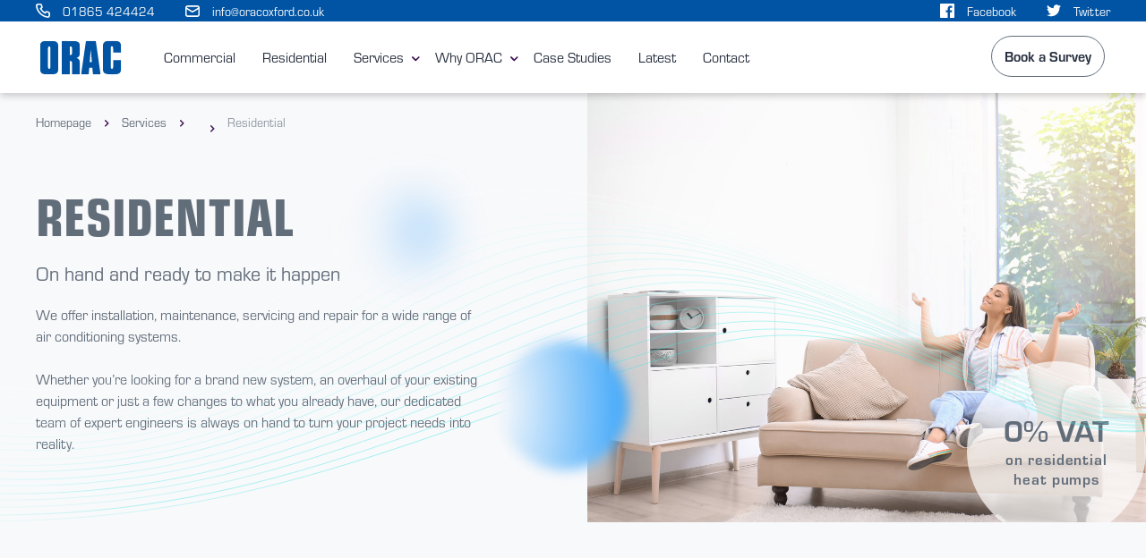

--- FILE ---
content_type: text/html; charset=UTF-8
request_url: https://oracoxford.co.uk/residential/
body_size: 11669
content:

<!doctype html>
<!--[if lt IE 9]><html class="no-js no-svg ie lt-ie9 lt-ie8 lt-ie7" lang="en-US"> <![endif]-->
<!--[if IE 9]><html class="no-js no-svg ie ie9 lt-ie9 lt-ie8" lang="en-US"> <![endif]-->
<!--[if gt IE 9]><!--><html class="no-js no-svg" lang="en-US"> <!--<![endif]-->
<head>
    <meta charset="UTF-8" />
    <meta name="description" content="">
    <meta http-equiv="Content-Type" content="text/html; charset=UTF-8" />
    <meta http-equiv="X-UA-Compatible" content="IE=edge">
    <meta name="viewport" content="width=device-width, initial-scale=1">
    <link rel="author" href="https://oracoxford.co.uk/wp-content/themes/orac/humans.txt" />
    <link rel="pingback" href="https://oracoxford.co.uk/xmlrpc.php" />
    <link rel="profile" href="http://gmpg.org/xfn/11">
    <meta name='robots' content='index, follow, max-image-preview:large, max-snippet:-1, max-video-preview:-1' />

	<!-- This site is optimized with the Yoast SEO plugin v26.6 - https://yoast.com/wordpress/plugins/seo/ -->
	<title>Residential - Orac</title>
	<link rel="canonical" href="https://oracoxford.co.uk/residential/" />
	<meta property="og:locale" content="en_US" />
	<meta property="og:type" content="article" />
	<meta property="og:title" content="Residential - Orac" />
	<meta property="og:url" content="https://oracoxford.co.uk/residential/" />
	<meta property="og:site_name" content="Orac" />
	<meta property="article:modified_time" content="2025-07-31T14:52:48+00:00" />
	<meta name="twitter:card" content="summary_large_image" />
	<script type="application/ld+json" class="yoast-schema-graph">{"@context":"https://schema.org","@graph":[{"@type":"WebPage","@id":"https://oracoxford.co.uk/residential/","url":"https://oracoxford.co.uk/residential/","name":"Residential - Orac","isPartOf":{"@id":"https://oracoxford.co.uk/#website"},"datePublished":"2022-03-31T10:41:56+00:00","dateModified":"2025-07-31T14:52:48+00:00","breadcrumb":{"@id":"https://oracoxford.co.uk/residential/#breadcrumb"},"inLanguage":"en-US","potentialAction":[{"@type":"ReadAction","target":["https://oracoxford.co.uk/residential/"]}]},{"@type":"BreadcrumbList","@id":"https://oracoxford.co.uk/residential/#breadcrumb","itemListElement":[{"@type":"ListItem","position":1,"name":"Home","item":"https://oracoxford.co.uk/"},{"@type":"ListItem","position":2,"name":"Residential"}]},{"@type":"WebSite","@id":"https://oracoxford.co.uk/#website","url":"https://oracoxford.co.uk/","name":"Orac","description":"","potentialAction":[{"@type":"SearchAction","target":{"@type":"EntryPoint","urlTemplate":"https://oracoxford.co.uk/?s={search_term_string}"},"query-input":{"@type":"PropertyValueSpecification","valueRequired":true,"valueName":"search_term_string"}}],"inLanguage":"en-US"}]}</script>
	<!-- / Yoast SEO plugin. -->


<link rel='dns-prefetch' href='//cdnjs.cloudflare.com' />
<link rel='dns-prefetch' href='//unpkg.com' />
<link rel="alternate" type="application/rss+xml" title="Orac &raquo; Feed" href="https://oracoxford.co.uk/feed/" />
<link rel="alternate" type="application/rss+xml" title="Orac &raquo; Comments Feed" href="https://oracoxford.co.uk/comments/feed/" />
<link rel="alternate" title="oEmbed (JSON)" type="application/json+oembed" href="https://oracoxford.co.uk/wp-json/oembed/1.0/embed?url=https%3A%2F%2Foracoxford.co.uk%2Fresidential%2F" />
<link rel="alternate" title="oEmbed (XML)" type="text/xml+oembed" href="https://oracoxford.co.uk/wp-json/oembed/1.0/embed?url=https%3A%2F%2Foracoxford.co.uk%2Fresidential%2F&#038;format=xml" />
<style id='wp-img-auto-sizes-contain-inline-css' type='text/css'>
img:is([sizes=auto i],[sizes^="auto," i]){contain-intrinsic-size:3000px 1500px}
/*# sourceURL=wp-img-auto-sizes-contain-inline-css */
</style>
<style id='wp-emoji-styles-inline-css' type='text/css'>

	img.wp-smiley, img.emoji {
		display: inline !important;
		border: none !important;
		box-shadow: none !important;
		height: 1em !important;
		width: 1em !important;
		margin: 0 0.07em !important;
		vertical-align: -0.1em !important;
		background: none !important;
		padding: 0 !important;
	}
/*# sourceURL=wp-emoji-styles-inline-css */
</style>
<style id='wp-block-library-inline-css' type='text/css'>
:root{--wp-block-synced-color:#7a00df;--wp-block-synced-color--rgb:122,0,223;--wp-bound-block-color:var(--wp-block-synced-color);--wp-editor-canvas-background:#ddd;--wp-admin-theme-color:#007cba;--wp-admin-theme-color--rgb:0,124,186;--wp-admin-theme-color-darker-10:#006ba1;--wp-admin-theme-color-darker-10--rgb:0,107,160.5;--wp-admin-theme-color-darker-20:#005a87;--wp-admin-theme-color-darker-20--rgb:0,90,135;--wp-admin-border-width-focus:2px}@media (min-resolution:192dpi){:root{--wp-admin-border-width-focus:1.5px}}.wp-element-button{cursor:pointer}:root .has-very-light-gray-background-color{background-color:#eee}:root .has-very-dark-gray-background-color{background-color:#313131}:root .has-very-light-gray-color{color:#eee}:root .has-very-dark-gray-color{color:#313131}:root .has-vivid-green-cyan-to-vivid-cyan-blue-gradient-background{background:linear-gradient(135deg,#00d084,#0693e3)}:root .has-purple-crush-gradient-background{background:linear-gradient(135deg,#34e2e4,#4721fb 50%,#ab1dfe)}:root .has-hazy-dawn-gradient-background{background:linear-gradient(135deg,#faaca8,#dad0ec)}:root .has-subdued-olive-gradient-background{background:linear-gradient(135deg,#fafae1,#67a671)}:root .has-atomic-cream-gradient-background{background:linear-gradient(135deg,#fdd79a,#004a59)}:root .has-nightshade-gradient-background{background:linear-gradient(135deg,#330968,#31cdcf)}:root .has-midnight-gradient-background{background:linear-gradient(135deg,#020381,#2874fc)}:root{--wp--preset--font-size--normal:16px;--wp--preset--font-size--huge:42px}.has-regular-font-size{font-size:1em}.has-larger-font-size{font-size:2.625em}.has-normal-font-size{font-size:var(--wp--preset--font-size--normal)}.has-huge-font-size{font-size:var(--wp--preset--font-size--huge)}.has-text-align-center{text-align:center}.has-text-align-left{text-align:left}.has-text-align-right{text-align:right}.has-fit-text{white-space:nowrap!important}#end-resizable-editor-section{display:none}.aligncenter{clear:both}.items-justified-left{justify-content:flex-start}.items-justified-center{justify-content:center}.items-justified-right{justify-content:flex-end}.items-justified-space-between{justify-content:space-between}.screen-reader-text{border:0;clip-path:inset(50%);height:1px;margin:-1px;overflow:hidden;padding:0;position:absolute;width:1px;word-wrap:normal!important}.screen-reader-text:focus{background-color:#ddd;clip-path:none;color:#444;display:block;font-size:1em;height:auto;left:5px;line-height:normal;padding:15px 23px 14px;text-decoration:none;top:5px;width:auto;z-index:100000}html :where(.has-border-color){border-style:solid}html :where([style*=border-top-color]){border-top-style:solid}html :where([style*=border-right-color]){border-right-style:solid}html :where([style*=border-bottom-color]){border-bottom-style:solid}html :where([style*=border-left-color]){border-left-style:solid}html :where([style*=border-width]){border-style:solid}html :where([style*=border-top-width]){border-top-style:solid}html :where([style*=border-right-width]){border-right-style:solid}html :where([style*=border-bottom-width]){border-bottom-style:solid}html :where([style*=border-left-width]){border-left-style:solid}html :where(img[class*=wp-image-]){height:auto;max-width:100%}:where(figure){margin:0 0 1em}html :where(.is-position-sticky){--wp-admin--admin-bar--position-offset:var(--wp-admin--admin-bar--height,0px)}@media screen and (max-width:600px){html :where(.is-position-sticky){--wp-admin--admin-bar--position-offset:0px}}

/*# sourceURL=wp-block-library-inline-css */
</style><style id='global-styles-inline-css' type='text/css'>
:root{--wp--preset--aspect-ratio--square: 1;--wp--preset--aspect-ratio--4-3: 4/3;--wp--preset--aspect-ratio--3-4: 3/4;--wp--preset--aspect-ratio--3-2: 3/2;--wp--preset--aspect-ratio--2-3: 2/3;--wp--preset--aspect-ratio--16-9: 16/9;--wp--preset--aspect-ratio--9-16: 9/16;--wp--preset--color--black: #000;--wp--preset--color--cyan-bluish-gray: #abb8c3;--wp--preset--color--white: #fff;--wp--preset--color--pale-pink: #f78da7;--wp--preset--color--vivid-red: #cf2e2e;--wp--preset--color--luminous-vivid-orange: #ff6900;--wp--preset--color--luminous-vivid-amber: #fcb900;--wp--preset--color--light-green-cyan: #7bdcb5;--wp--preset--color--vivid-green-cyan: #00d084;--wp--preset--color--pale-cyan-blue: #8ed1fc;--wp--preset--color--vivid-cyan-blue: #0693e3;--wp--preset--color--vivid-purple: #9b51e0;--wp--preset--color--primary: #299df9;--wp--preset--color--secondary: #626d7a;--wp--preset--color--tertiary: #0054a3;--wp--preset--color--dark: #272f3f;--wp--preset--color--light: #fff;--wp--preset--color--bg: #f8f9fb;--wp--preset--color--grey: #e2e2e2;--wp--preset--color--light-grey: #f5f5f5;--wp--preset--gradient--vivid-cyan-blue-to-vivid-purple: linear-gradient(135deg,rgb(6,147,227) 0%,rgb(155,81,224) 100%);--wp--preset--gradient--light-green-cyan-to-vivid-green-cyan: linear-gradient(135deg,rgb(122,220,180) 0%,rgb(0,208,130) 100%);--wp--preset--gradient--luminous-vivid-amber-to-luminous-vivid-orange: linear-gradient(135deg,rgb(252,185,0) 0%,rgb(255,105,0) 100%);--wp--preset--gradient--luminous-vivid-orange-to-vivid-red: linear-gradient(135deg,rgb(255,105,0) 0%,rgb(207,46,46) 100%);--wp--preset--gradient--very-light-gray-to-cyan-bluish-gray: linear-gradient(135deg,rgb(238,238,238) 0%,rgb(169,184,195) 100%);--wp--preset--gradient--cool-to-warm-spectrum: linear-gradient(135deg,rgb(74,234,220) 0%,rgb(151,120,209) 20%,rgb(207,42,186) 40%,rgb(238,44,130) 60%,rgb(251,105,98) 80%,rgb(254,248,76) 100%);--wp--preset--gradient--blush-light-purple: linear-gradient(135deg,rgb(255,206,236) 0%,rgb(152,150,240) 100%);--wp--preset--gradient--blush-bordeaux: linear-gradient(135deg,rgb(254,205,165) 0%,rgb(254,45,45) 50%,rgb(107,0,62) 100%);--wp--preset--gradient--luminous-dusk: linear-gradient(135deg,rgb(255,203,112) 0%,rgb(199,81,192) 50%,rgb(65,88,208) 100%);--wp--preset--gradient--pale-ocean: linear-gradient(135deg,rgb(255,245,203) 0%,rgb(182,227,212) 50%,rgb(51,167,181) 100%);--wp--preset--gradient--electric-grass: linear-gradient(135deg,rgb(202,248,128) 0%,rgb(113,206,126) 100%);--wp--preset--gradient--midnight: linear-gradient(135deg,rgb(2,3,129) 0%,rgb(40,116,252) 100%);--wp--preset--font-size--small: 13px;--wp--preset--font-size--medium: 20px;--wp--preset--font-size--large: 36px;--wp--preset--font-size--x-large: 42px;--wp--preset--spacing--20: 0.44rem;--wp--preset--spacing--30: 0.67rem;--wp--preset--spacing--40: 1rem;--wp--preset--spacing--50: 1.5rem;--wp--preset--spacing--60: 2.25rem;--wp--preset--spacing--70: 3.38rem;--wp--preset--spacing--80: 5.06rem;--wp--preset--shadow--natural: 6px 6px 9px rgba(0, 0, 0, 0.2);--wp--preset--shadow--deep: 12px 12px 50px rgba(0, 0, 0, 0.4);--wp--preset--shadow--sharp: 6px 6px 0px rgba(0, 0, 0, 0.2);--wp--preset--shadow--outlined: 6px 6px 0px -3px rgb(255, 255, 255), 6px 6px rgb(0, 0, 0);--wp--preset--shadow--crisp: 6px 6px 0px rgb(0, 0, 0);}:where(.is-layout-flex){gap: 0.5em;}:where(.is-layout-grid){gap: 0.5em;}body .is-layout-flex{display: flex;}.is-layout-flex{flex-wrap: wrap;align-items: center;}.is-layout-flex > :is(*, div){margin: 0;}body .is-layout-grid{display: grid;}.is-layout-grid > :is(*, div){margin: 0;}:where(.wp-block-columns.is-layout-flex){gap: 2em;}:where(.wp-block-columns.is-layout-grid){gap: 2em;}:where(.wp-block-post-template.is-layout-flex){gap: 1.25em;}:where(.wp-block-post-template.is-layout-grid){gap: 1.25em;}.has-black-color{color: var(--wp--preset--color--black) !important;}.has-cyan-bluish-gray-color{color: var(--wp--preset--color--cyan-bluish-gray) !important;}.has-white-color{color: var(--wp--preset--color--white) !important;}.has-pale-pink-color{color: var(--wp--preset--color--pale-pink) !important;}.has-vivid-red-color{color: var(--wp--preset--color--vivid-red) !important;}.has-luminous-vivid-orange-color{color: var(--wp--preset--color--luminous-vivid-orange) !important;}.has-luminous-vivid-amber-color{color: var(--wp--preset--color--luminous-vivid-amber) !important;}.has-light-green-cyan-color{color: var(--wp--preset--color--light-green-cyan) !important;}.has-vivid-green-cyan-color{color: var(--wp--preset--color--vivid-green-cyan) !important;}.has-pale-cyan-blue-color{color: var(--wp--preset--color--pale-cyan-blue) !important;}.has-vivid-cyan-blue-color{color: var(--wp--preset--color--vivid-cyan-blue) !important;}.has-vivid-purple-color{color: var(--wp--preset--color--vivid-purple) !important;}.has-black-background-color{background-color: var(--wp--preset--color--black) !important;}.has-cyan-bluish-gray-background-color{background-color: var(--wp--preset--color--cyan-bluish-gray) !important;}.has-white-background-color{background-color: var(--wp--preset--color--white) !important;}.has-pale-pink-background-color{background-color: var(--wp--preset--color--pale-pink) !important;}.has-vivid-red-background-color{background-color: var(--wp--preset--color--vivid-red) !important;}.has-luminous-vivid-orange-background-color{background-color: var(--wp--preset--color--luminous-vivid-orange) !important;}.has-luminous-vivid-amber-background-color{background-color: var(--wp--preset--color--luminous-vivid-amber) !important;}.has-light-green-cyan-background-color{background-color: var(--wp--preset--color--light-green-cyan) !important;}.has-vivid-green-cyan-background-color{background-color: var(--wp--preset--color--vivid-green-cyan) !important;}.has-pale-cyan-blue-background-color{background-color: var(--wp--preset--color--pale-cyan-blue) !important;}.has-vivid-cyan-blue-background-color{background-color: var(--wp--preset--color--vivid-cyan-blue) !important;}.has-vivid-purple-background-color{background-color: var(--wp--preset--color--vivid-purple) !important;}.has-black-border-color{border-color: var(--wp--preset--color--black) !important;}.has-cyan-bluish-gray-border-color{border-color: var(--wp--preset--color--cyan-bluish-gray) !important;}.has-white-border-color{border-color: var(--wp--preset--color--white) !important;}.has-pale-pink-border-color{border-color: var(--wp--preset--color--pale-pink) !important;}.has-vivid-red-border-color{border-color: var(--wp--preset--color--vivid-red) !important;}.has-luminous-vivid-orange-border-color{border-color: var(--wp--preset--color--luminous-vivid-orange) !important;}.has-luminous-vivid-amber-border-color{border-color: var(--wp--preset--color--luminous-vivid-amber) !important;}.has-light-green-cyan-border-color{border-color: var(--wp--preset--color--light-green-cyan) !important;}.has-vivid-green-cyan-border-color{border-color: var(--wp--preset--color--vivid-green-cyan) !important;}.has-pale-cyan-blue-border-color{border-color: var(--wp--preset--color--pale-cyan-blue) !important;}.has-vivid-cyan-blue-border-color{border-color: var(--wp--preset--color--vivid-cyan-blue) !important;}.has-vivid-purple-border-color{border-color: var(--wp--preset--color--vivid-purple) !important;}.has-vivid-cyan-blue-to-vivid-purple-gradient-background{background: var(--wp--preset--gradient--vivid-cyan-blue-to-vivid-purple) !important;}.has-light-green-cyan-to-vivid-green-cyan-gradient-background{background: var(--wp--preset--gradient--light-green-cyan-to-vivid-green-cyan) !important;}.has-luminous-vivid-amber-to-luminous-vivid-orange-gradient-background{background: var(--wp--preset--gradient--luminous-vivid-amber-to-luminous-vivid-orange) !important;}.has-luminous-vivid-orange-to-vivid-red-gradient-background{background: var(--wp--preset--gradient--luminous-vivid-orange-to-vivid-red) !important;}.has-very-light-gray-to-cyan-bluish-gray-gradient-background{background: var(--wp--preset--gradient--very-light-gray-to-cyan-bluish-gray) !important;}.has-cool-to-warm-spectrum-gradient-background{background: var(--wp--preset--gradient--cool-to-warm-spectrum) !important;}.has-blush-light-purple-gradient-background{background: var(--wp--preset--gradient--blush-light-purple) !important;}.has-blush-bordeaux-gradient-background{background: var(--wp--preset--gradient--blush-bordeaux) !important;}.has-luminous-dusk-gradient-background{background: var(--wp--preset--gradient--luminous-dusk) !important;}.has-pale-ocean-gradient-background{background: var(--wp--preset--gradient--pale-ocean) !important;}.has-electric-grass-gradient-background{background: var(--wp--preset--gradient--electric-grass) !important;}.has-midnight-gradient-background{background: var(--wp--preset--gradient--midnight) !important;}.has-small-font-size{font-size: var(--wp--preset--font-size--small) !important;}.has-medium-font-size{font-size: var(--wp--preset--font-size--medium) !important;}.has-large-font-size{font-size: var(--wp--preset--font-size--large) !important;}.has-x-large-font-size{font-size: var(--wp--preset--font-size--x-large) !important;}
/*# sourceURL=global-styles-inline-css */
</style>

<style id='classic-theme-styles-inline-css' type='text/css'>
/*! This file is auto-generated */
.wp-block-button__link{color:#fff;background-color:#32373c;border-radius:9999px;box-shadow:none;text-decoration:none;padding:calc(.667em + 2px) calc(1.333em + 2px);font-size:1.125em}.wp-block-file__button{background:#32373c;color:#fff;text-decoration:none}
/*# sourceURL=/wp-includes/css/classic-themes.min.css */
</style>
<link rel='stylesheet' id='MGI-plugin-style-css' href='https://oracoxford.co.uk/wp-content/plugins/MGI_Price_Calculator/css/MGI_style.css?ver=6.9' type='text/css' media='all' />
<link rel='stylesheet' id='app-css' href='https://oracoxford.co.uk/wp-content/themes/orac/assets/css/app.e3606f.css?ver=6.9' type='text/css' media='all' />
<link rel='stylesheet' id='leaflet-map-css' href='https://unpkg.com/leaflet@1.7.1/dist/leaflet.css' type='text/css' media='all' />
<script type="text/javascript" src="https://oracoxford.co.uk/wp-includes/js/jquery/jquery.min.js?ver=3.7.1" id="jquery-core-js"></script>
<script type="text/javascript" src="https://oracoxford.co.uk/wp-includes/js/jquery/jquery-migrate.min.js?ver=3.4.1" id="jquery-migrate-js"></script>
<link rel="https://api.w.org/" href="https://oracoxford.co.uk/wp-json/" /><link rel="alternate" title="JSON" type="application/json" href="https://oracoxford.co.uk/wp-json/wp/v2/pages/254" /><link rel="EditURI" type="application/rsd+xml" title="RSD" href="https://oracoxford.co.uk/xmlrpc.php?rsd" />
<meta name="generator" content="WordPress 6.9" />
<link rel='shortlink' href='https://oracoxford.co.uk/?p=254' />
        <style>
            :root {
                --colour-primary:           41, 157, 249;
                --colour-secondary:         98, 109, 122;
                --colour-tertiary:          0, 84, 163;
                --colour-dark:              39, 47, 63;
                --colour-light:             255, 255, 255;
                --colour-bg:                248, 249, 251;
                --border-radius:            0.25rem;
                --border-width:    	        1px;
                --button-border-radius:     0.25rem;
                --font-heading:             eurostile-extended;
                --font-body:                eurostile;
                --container-width:          84rem;
            }
                            .has-text-color.has-primary-color,
                .has-text-color.has-primary-color .h1,
                .has-text-color.has-primary-color  h1:not(.wp-block):not(.wp-block-h1),
                .has-text-color.has-primary-color .h2,
                .has-text-color.has-primary-color  h2:not(.wp-block):not(.wp-block-h2),
                .has-text-color.has-primary-color .h3,
                .has-text-color.has-primary-color  h3:not(.wp-block):not(.wp-block-h3),
                .has-text-color.has-primary-color .h4,
                .has-text-color.has-primary-color  h4:not(.wp-block):not(.wp-block-h4),
                .has-text-color.has-primary-color .h5,
                .has-text-color.has-primary-color  h5:not(.wp-block):not(.wp-block-h5),
                .has-text-color.has-primary-color .h6,
                .has-text-color.has-primary-color  h6:not(.wp-block):not(.wp-block-h6){color: #299df9 !important}
                .has-background.has-primary-background-color{background-color: #299df9 !important}
                                .has-text-color.has-secondary-color,
                .has-text-color.has-secondary-color .h1,
                .has-text-color.has-secondary-color  h1:not(.wp-block):not(.wp-block-h1),
                .has-text-color.has-secondary-color .h2,
                .has-text-color.has-secondary-color  h2:not(.wp-block):not(.wp-block-h2),
                .has-text-color.has-secondary-color .h3,
                .has-text-color.has-secondary-color  h3:not(.wp-block):not(.wp-block-h3),
                .has-text-color.has-secondary-color .h4,
                .has-text-color.has-secondary-color  h4:not(.wp-block):not(.wp-block-h4),
                .has-text-color.has-secondary-color .h5,
                .has-text-color.has-secondary-color  h5:not(.wp-block):not(.wp-block-h5),
                .has-text-color.has-secondary-color .h6,
                .has-text-color.has-secondary-color  h6:not(.wp-block):not(.wp-block-h6){color: #626d7a !important}
                .has-background.has-secondary-background-color{background-color: #626d7a !important}
                                .has-text-color.has-tertiary-color,
                .has-text-color.has-tertiary-color .h1,
                .has-text-color.has-tertiary-color  h1:not(.wp-block):not(.wp-block-h1),
                .has-text-color.has-tertiary-color .h2,
                .has-text-color.has-tertiary-color  h2:not(.wp-block):not(.wp-block-h2),
                .has-text-color.has-tertiary-color .h3,
                .has-text-color.has-tertiary-color  h3:not(.wp-block):not(.wp-block-h3),
                .has-text-color.has-tertiary-color .h4,
                .has-text-color.has-tertiary-color  h4:not(.wp-block):not(.wp-block-h4),
                .has-text-color.has-tertiary-color .h5,
                .has-text-color.has-tertiary-color  h5:not(.wp-block):not(.wp-block-h5),
                .has-text-color.has-tertiary-color .h6,
                .has-text-color.has-tertiary-color  h6:not(.wp-block):not(.wp-block-h6){color: #0054a3 !important}
                .has-background.has-tertiary-background-color{background-color: #0054a3 !important}
                                .has-text-color.has-dark-color,
                .has-text-color.has-dark-color .h1,
                .has-text-color.has-dark-color  h1:not(.wp-block):not(.wp-block-h1),
                .has-text-color.has-dark-color .h2,
                .has-text-color.has-dark-color  h2:not(.wp-block):not(.wp-block-h2),
                .has-text-color.has-dark-color .h3,
                .has-text-color.has-dark-color  h3:not(.wp-block):not(.wp-block-h3),
                .has-text-color.has-dark-color .h4,
                .has-text-color.has-dark-color  h4:not(.wp-block):not(.wp-block-h4),
                .has-text-color.has-dark-color .h5,
                .has-text-color.has-dark-color  h5:not(.wp-block):not(.wp-block-h5),
                .has-text-color.has-dark-color .h6,
                .has-text-color.has-dark-color  h6:not(.wp-block):not(.wp-block-h6){color: #272f3f !important}
                .has-background.has-dark-background-color{background-color: #272f3f !important}
                                .has-text-color.has-light-color,
                .has-text-color.has-light-color .h1,
                .has-text-color.has-light-color  h1:not(.wp-block):not(.wp-block-h1),
                .has-text-color.has-light-color .h2,
                .has-text-color.has-light-color  h2:not(.wp-block):not(.wp-block-h2),
                .has-text-color.has-light-color .h3,
                .has-text-color.has-light-color  h3:not(.wp-block):not(.wp-block-h3),
                .has-text-color.has-light-color .h4,
                .has-text-color.has-light-color  h4:not(.wp-block):not(.wp-block-h4),
                .has-text-color.has-light-color .h5,
                .has-text-color.has-light-color  h5:not(.wp-block):not(.wp-block-h5),
                .has-text-color.has-light-color .h6,
                .has-text-color.has-light-color  h6:not(.wp-block):not(.wp-block-h6){color: #fff !important}
                .has-background.has-light-background-color{background-color: #fff !important}
                                .has-text-color.has-bg-color,
                .has-text-color.has-bg-color .h1,
                .has-text-color.has-bg-color  h1:not(.wp-block):not(.wp-block-h1),
                .has-text-color.has-bg-color .h2,
                .has-text-color.has-bg-color  h2:not(.wp-block):not(.wp-block-h2),
                .has-text-color.has-bg-color .h3,
                .has-text-color.has-bg-color  h3:not(.wp-block):not(.wp-block-h3),
                .has-text-color.has-bg-color .h4,
                .has-text-color.has-bg-color  h4:not(.wp-block):not(.wp-block-h4),
                .has-text-color.has-bg-color .h5,
                .has-text-color.has-bg-color  h5:not(.wp-block):not(.wp-block-h5),
                .has-text-color.has-bg-color .h6,
                .has-text-color.has-bg-color  h6:not(.wp-block):not(.wp-block-h6){color: #f8f9fb !important}
                .has-background.has-bg-background-color{background-color: #f8f9fb !important}
                                .has-text-color.has-black-color,
                .has-text-color.has-black-color .h1,
                .has-text-color.has-black-color  h1:not(.wp-block):not(.wp-block-h1),
                .has-text-color.has-black-color .h2,
                .has-text-color.has-black-color  h2:not(.wp-block):not(.wp-block-h2),
                .has-text-color.has-black-color .h3,
                .has-text-color.has-black-color  h3:not(.wp-block):not(.wp-block-h3),
                .has-text-color.has-black-color .h4,
                .has-text-color.has-black-color  h4:not(.wp-block):not(.wp-block-h4),
                .has-text-color.has-black-color .h5,
                .has-text-color.has-black-color  h5:not(.wp-block):not(.wp-block-h5),
                .has-text-color.has-black-color .h6,
                .has-text-color.has-black-color  h6:not(.wp-block):not(.wp-block-h6){color: #000 !important}
                .has-background.has-black-background-color{background-color: #000 !important}
                                .has-text-color.has-white-color,
                .has-text-color.has-white-color .h1,
                .has-text-color.has-white-color  h1:not(.wp-block):not(.wp-block-h1),
                .has-text-color.has-white-color .h2,
                .has-text-color.has-white-color  h2:not(.wp-block):not(.wp-block-h2),
                .has-text-color.has-white-color .h3,
                .has-text-color.has-white-color  h3:not(.wp-block):not(.wp-block-h3),
                .has-text-color.has-white-color .h4,
                .has-text-color.has-white-color  h4:not(.wp-block):not(.wp-block-h4),
                .has-text-color.has-white-color .h5,
                .has-text-color.has-white-color  h5:not(.wp-block):not(.wp-block-h5),
                .has-text-color.has-white-color .h6,
                .has-text-color.has-white-color  h6:not(.wp-block):not(.wp-block-h6){color: #fff !important}
                .has-background.has-white-background-color{background-color: #fff !important}
                                .has-text-color.has-grey-color,
                .has-text-color.has-grey-color .h1,
                .has-text-color.has-grey-color  h1:not(.wp-block):not(.wp-block-h1),
                .has-text-color.has-grey-color .h2,
                .has-text-color.has-grey-color  h2:not(.wp-block):not(.wp-block-h2),
                .has-text-color.has-grey-color .h3,
                .has-text-color.has-grey-color  h3:not(.wp-block):not(.wp-block-h3),
                .has-text-color.has-grey-color .h4,
                .has-text-color.has-grey-color  h4:not(.wp-block):not(.wp-block-h4),
                .has-text-color.has-grey-color .h5,
                .has-text-color.has-grey-color  h5:not(.wp-block):not(.wp-block-h5),
                .has-text-color.has-grey-color .h6,
                .has-text-color.has-grey-color  h6:not(.wp-block):not(.wp-block-h6){color: #e2e2e2 !important}
                .has-background.has-grey-background-color{background-color: #e2e2e2 !important}
                                .has-text-color.has-light-grey-color,
                .has-text-color.has-light-grey-color .h1,
                .has-text-color.has-light-grey-color  h1:not(.wp-block):not(.wp-block-h1),
                .has-text-color.has-light-grey-color .h2,
                .has-text-color.has-light-grey-color  h2:not(.wp-block):not(.wp-block-h2),
                .has-text-color.has-light-grey-color .h3,
                .has-text-color.has-light-grey-color  h3:not(.wp-block):not(.wp-block-h3),
                .has-text-color.has-light-grey-color .h4,
                .has-text-color.has-light-grey-color  h4:not(.wp-block):not(.wp-block-h4),
                .has-text-color.has-light-grey-color .h5,
                .has-text-color.has-light-grey-color  h5:not(.wp-block):not(.wp-block-h5),
                .has-text-color.has-light-grey-color .h6,
                .has-text-color.has-light-grey-color  h6:not(.wp-block):not(.wp-block-h6){color: #f5f5f5 !important}
                .has-background.has-light-grey-background-color{background-color: #f5f5f5 !important}
                        </style>

                    <script>
                WebFontConfig = {"typekit":{"id":"wtg0pwf"}};
                (function(d) {
                    var wf = d.createElement('script'), s = d.scripts[0];
                    wf.src = 'https://ajax.googleapis.com/ajax/libs/webfont/1.6.26/webfont.js';
                    wf.async = true;
                    s.parentNode.insertBefore(wf, s);
                })(document);
            </script>
        
        <!-- Google Tag Manager -->
<script>(function(w,d,s,l,i){w[l]=w[l]||[];w[l].push({'gtm.start':
new Date().getTime(),event:'gtm.js'});var f=d.getElementsByTagName(s)[0],
j=d.createElement(s),dl=l!='dataLayer'?'&l='+l:'';j.async=true;j.src=
'https://www.googletagmanager.com/gtm.js?id='+i+dl;f.parentNode.insertBefore(j,f);
})(window,document,'script','dataLayer','GTM-5HSZBQ7');</script>
<!-- End Google Tag Manager --><link rel="icon" href="https://oracoxford.co.uk/wp-content/uploads/2022/04/android-chrome-192x192-1-150x150.png" sizes="32x32" />
<link rel="icon" href="https://oracoxford.co.uk/wp-content/uploads/2022/04/android-chrome-192x192-1.png" sizes="192x192" />
<link rel="apple-touch-icon" href="https://oracoxford.co.uk/wp-content/uploads/2022/04/android-chrome-192x192-1.png" />
<meta name="msapplication-TileImage" content="https://oracoxford.co.uk/wp-content/uploads/2022/04/android-chrome-192x192-1.png" />
		<style type="text/css" id="wp-custom-css">
			.cta-box {
	display: none;
}

.header-btn-wrap .primary {
	display: none;
}		</style>
		
            </head>

    <body
        class="wp-singular page-template-default page page-id-254 wp-embed-responsive wp-theme-mwb-modules-base wp-child-theme-orac primary-is-dark secondary-is-dark tertiary-is-dark font-body bg-bg text-dark"
        :class="{ 'overflow-hidden': mobileMenuOpen || modalOpen }"
        data-template="base.twig"
        x-data="{
            mobileMenuOpen: false,
            modalOpen: false,
        }"
        x-on:mobile-menu-change="mobileMenuOpen = $event.detail"
        x-on:modal-change="modalOpen = $event.detail"
    >
        <a class="sr-only" href="#content">Skip to content</a>
        <!-- Google Tag Manager (noscript) -->
<noscript><iframe src="https://www.googletagmanager.com/ns.html?id=GTM-5HSZBQ7"
height="0" width="0" style="display:none;visibility:hidden"></iframe></noscript>
<!-- End Google Tag Manager (noscript) -->
<header
    id="header"
    class="fixed top-0 left-0 right-0 z-50 w-full border-grey-300 duration-200 bg-bg text-dark navi001"
    x-data="{ scrolled: window.pageYOffset > 0 }"
    :class="{ '': scrolled }"
    @scroll.window="scrolled = window.pageYOffset > 0"
>

  <div class="top-header">
    <div class="container">
      <div class="flex flex-wrap -mx-4">

        <div class="px-4 w-full md:w-6/12">
                      <a class="i-tel" href="tel:01865 424424">01865 424424</a>
          
                      <a class="i-mail" href="mailto:info@oracoxford.co.uk">info@oracoxford.co.uk</a>
                  </div>

        <div class="px-4 w-full md:w-6/12 md:text-right hidden md:block">
         <a class="i-fb" href="https://www.facebook.com/ORACOxford" target="_blank">Facebook</a>
         <a class="i-tw" href=" https://twitter.com/oracoxford" target="_blank">Twitter</a>
        </div>

      </div>

    </div>
  </div>


  <div class="container">
    <div class="main-header">
      <div class="flex flex-wrap -mx-4">

                  <a
            href="https://oracoxford.co.uk"
            class="main-logo"
            style="background-image: url('https://oracoxford.co.uk/wp-content/uploads/2022/03/orac_logo_blue.svg')"
            title="Go to the homepage"
          >
          </a>
        
        <div class="px-4 w-6/12 md:w-2/12 xl:w-8/12">
          <div class="main-nav hidden xl:block">

                          <ul class="hidden md:flex">
                                  
                  <li class="flex relative ">
                    <a
                        href="http://oracoxford.co.uk/commercial/"
                        class="flex items-center text-sm font-bold text-link "
                        target="_self"
                    >
                        Commercial
                    </a>

                                      </li>

                                  
                  <li class="flex relative ">
                    <a
                        href="http://oracoxford.co.uk/residential/"
                        class="flex items-center text-sm font-bold text-link "
                        target="_self"
                    >
                        Residential
                    </a>

                                      </li>

                                  
                  <li class="flex relative group">
                    <a
                        href="http://oracoxford.co.uk/services/"
                        class="flex items-center text-sm font-bold text-link sub-link"
                        target="_self"
                    >
                        Services
                    </a>

                                          <ul class="absolute w-52 top-full left-0 flex flex-col left-0 bg-bg text-dark shadow rounded p-1 pb-3 text-sm opacity-0 pointer-events-none transition-all duration-200 transform -translate-y-1 group-hover:pointer-events-auto group-hover:opacity-100">
                                                  
                          <li>
                            <a
                                href="http://oracoxford.co.uk/services/air-conditioning-and-heating/"
                                class="rounded px-2 py-3 pr-10 block text-link leading-tight transition-all"
                                target="_self"
                            >
                                Air Conditioning and heating
                            </a>
                          </li>

                                                  
                          <li>
                            <a
                                href="http://oracoxford.co.uk/services/refrigeration/"
                                class="rounded px-2 py-3 pr-10 block text-link leading-tight transition-all"
                                target="_self"
                            >
                                Refrigeration
                            </a>
                          </li>

                                                  
                          <li>
                            <a
                                href="http://oracoxford.co.uk/services/service-and-maintenance/"
                                class="rounded px-2 py-3 pr-10 block text-link leading-tight transition-all"
                                target="_self"
                            >
                                Service and maintenance
                            </a>
                          </li>

                                                  
                          <li>
                            <a
                                href="http://oracoxford.co.uk/services/plumbing-and-ventilation/"
                                class="rounded px-2 py-3 pr-10 block text-link leading-tight transition-all"
                                target="_self"
                            >
                                Plumbing and ventilation
                            </a>
                          </li>

                                              </ul>
                                      </li>

                                  
                  <li class="flex relative group">
                    <a
                        href="http://oracoxford.co.uk/why-orac/"
                        class="flex items-center text-sm font-bold text-link sub-link"
                        target="_self"
                    >
                        Why ORAC
                    </a>

                                          <ul class="absolute w-52 top-full left-0 flex flex-col left-0 bg-bg text-dark shadow rounded p-1 pb-3 text-sm opacity-0 pointer-events-none transition-all duration-200 transform -translate-y-1 group-hover:pointer-events-auto group-hover:opacity-100">
                                                  
                          <li>
                            <a
                                href="http://oracoxford.co.uk/trade-associations/"
                                class="rounded px-2 py-3 pr-10 block text-link leading-tight transition-all"
                                target="_self"
                            >
                                Trade associations
                            </a>
                          </li>

                                                  
                          <li>
                            <a
                                href="http://oracoxford.co.uk/why-orac/faqs/"
                                class="rounded px-2 py-3 pr-10 block text-link leading-tight transition-all"
                                target="_self"
                            >
                                FAQs
                            </a>
                          </li>

                                                  
                          <li>
                            <a
                                href="http://oracoxford.co.uk/why-orac/environmental/"
                                class="rounded px-2 py-3 pr-10 block text-link leading-tight transition-all"
                                target="_self"
                            >
                                Environmental
                            </a>
                          </li>

                                              </ul>
                                      </li>

                                  
                  <li class="flex relative ">
                    <a
                        href="http://oracoxford.co.uk/case-studies/"
                        class="flex items-center text-sm font-bold text-link "
                        target="_self"
                    >
                        Case Studies
                    </a>

                                      </li>

                                  
                  <li class="flex relative ">
                    <a
                        href="http://oracoxford.co.uk/latest/"
                        class="flex items-center text-sm font-bold text-link "
                        target="_self"
                    >
                        Latest
                    </a>

                                      </li>

                                  
                  <li class="flex relative ">
                    <a
                        href="http://oracoxford.co.uk/contact/"
                        class="flex items-center text-sm font-bold text-link "
                        target="_self"
                    >
                        Contact
                    </a>

                                      </li>

                              </ul>
            
          </div>
        </div>

        <div class="px-4 md:w-9/12 xl:w-4/12 md:text-right hidden md:block">
          <div class="header-btn-wrap">

                          <a href="https://oracoxford.co.uk/book-a-site-visit/" target="" class="main-btn lg-btn mbtn-header">Book a Survey</a>
            
                          <a href="https://orac.webdynamix.co.uk/pricing-calculator/" target="" class="main-btn lg-btn primary">Pricing calculator</a>
            
          </div>
        </div>

        <div class="px-4 w-6/12 md:w-1/12 xl:hidden">
          <div class="burger-menu-wrap">
                            <div class="flex flex-nowrap items-center ml-4">
                    <a href="javascript:;" x-on:click="$dispatch('mobile-menu-change', true)" class="burger-menu">
                      <span></span>
                    </a>
                </div>
                      </div>
        </div>


      </div>
    </div>
  </div>


</header>
<!-- 108 -->
<div style="height: 104px; background:yellow;"></div>

<nav
    id="mobile-menu"
    class="fixed inset-0 z-50 bg-bg text-dark"
    x-show="mobileMenuOpen"
    x-transition:enter="transition-opacity duration-300"
    x-transition:enter-start="opacity-0"
    x-transition:enter-end="opacity-100"
    x-transition:leave="transition-opacity duration-300"
    x-transition:leave-start="opacity-100"
    x-transition:leave-end="opacity-0"
    role="dialog"
    @keyup.escape.window="$dispatch('mobile-menu-change', false)"
    x-cloak
>

    <div class="mob-nav-header">
      <div class="top-header">
        <div class="container">

                      <a class="i-tel" href="tel:01865 424424">01865 424424</a>
          
                      <a class="i-mail" href="mailto:info@oracoxford.co.uk">info@oracoxford.co.uk</a>
          
        </div>
      </div>

              <a
          href="https://oracoxford.co.uk"
          class="mob-logo"
          style="background-image: url('https://oracoxford.co.uk/wp-content/uploads/2022/03/orac_logo_blue.svg')"
          title="Go to the homepage"
        >
        </a>
      
      <button x-on:click="$dispatch('mobile-menu-change', false)" class="py-3 px-4 text-2xl text-link flex items-center focus:outline-none mob-close-btn ">
        <i class="mwb-icon mwb-icon-close "><svg class=""><use xlink:href="https://oracoxford.co.uk/wp-content/themes/mwb-modules-base/assets/font/icons-default.svg#icon-close"></use></svg></i>
      </button>

    </div>

    <div class="mob-back-graphic"></div>


    <div class="absolute inset-0 flex flex-col justify-center">
                    <div class="py-10 overflow-y-auto">


                <ul class="mobile-menu mob-nav">
                      
            <li class="" x-data="{ open: false }">

              <a
              href="http://oracoxford.co.uk/services/"
              class="inline-block "
              target=""
              
              >
              <span class="vm-arrow">Services</span>
              </a>

              
              
            </li>

                      
            <li class="group" x-data="{ open: false }">

              <a
              href="http://oracoxford.co.uk/why-orac/"
              class="inline-block "
              target=""
              @click.prevent="open = !open"
              >
              <span class="vm-arrow">Why ORAC</span>
              </a>

                                              <!--<span class=""></span>-->
              
                              <ul x-show="open" x-transition>
                                        
                      <li>
                          <a
                              href="https://oracoxford.co.uk/why-orac/trade-associations/"
                              class=""
                              target=""
                          >
                              Trade associations
                          </a>
                      </li>

                                        
                      <li>
                          <a
                              href="https://oracoxford.co.uk/why-orac/faqs/"
                              class=""
                              target=""
                          >
                              FAQs
                          </a>
                      </li>

                                        
                      <li>
                          <a
                              href="https://oracoxford.co.uk/why-orac/environmental/"
                              class=""
                              target=""
                          >
                              Environmental
                          </a>
                      </li>

                                  </ul>
              
            </li>

                      
            <li class="" x-data="{ open: false }">

              <a
              href="http://oracoxford.co.uk/case-studies/"
              class="inline-block "
              target=""
              
              >
              <span class="vm-arrow">Case Studies</span>
              </a>

              
              
            </li>

                      
            <li class="" x-data="{ open: false }">

              <a
              href="http://oracoxford.co.uk/latest/"
              class="inline-block "
              target=""
              
              >
              <span class="vm-arrow">Latest</span>
              </a>

              
              
            </li>

                      
            <li class="" x-data="{ open: false }">

              <a
              href="http://oracoxford.co.uk/contact/"
              class="inline-block "
              target=""
              
              >
              <span class="vm-arrow">Contact</span>
              </a>

              
              
            </li>

                  </ul>


            </div>
            </div>

</nav>

        <section id="content" role="main">
                <div class="post-type-page" id="post-254">
        
<div class="hero-block">
  <div class="hero001 container relative">

    <div class="line-graphic"></div>

    <div class="flex flex-wrap -mx-4">

      <div class="px-4 w-full md:w-6/12">
        <div class="hero-breadcrumb">
          <ul>

                          
                <li>
                                      <a href="http://oracoxford.co.uk/" target="">
                    Homepage
                  </a>
                                  </li>

              
                <li>
                                      <a href="http://oracoxford.co.uk/services/" target="">
                    Services
                  </a>
                                  </li>

              
                <li>
                                  </li>

                          
          </ul>

                      <span>Residential</span>
          
        </div>

        <div class="hero-block-content">

                      <h1>Residential</h1>
          
                      <h3>On hand and ready to make it happen</h3>
          
                      <p>We offer installation, maintenance, servicing and repair for a wide range of air conditioning systems.<br />
<br />
Whether you’re looking for a brand new system, an overhaul of your existing equipment or just a few changes to what you already have, our dedicated team of expert engineers is always on hand to turn your project needs into reality.</p>
          
          
        </div>
      </div>

      <div class="px-4 w-full md:w-6/12">
        <div class="hero-block-img" style="background-image: url('https://oracoxford.co.uk/wp-content/uploads/2022/04/residential.jpg');">

                      <div class="promo-block">
              <div>
                <h4>0% VAT</h4>
                <p>on residential <br> heat pumps</p>
              </div>
            </div>
          
        </div>
      </div>

    </div>
  </div>
</div>




<div class="image-text-block">
  <div class="cont001 container">

    
    <div class="flex flex-wrap -mx-4 md:flex-row-reverse">

      <div class="px-4 w-full md:w-6/12">
        <div class="itb-content md:pl-10">

                      <span>What we do</span>
          
                      <h2>Residential projects</h2>
          
                      <div class="wysiwyg-block">
              <ul>
<li>Comfort cooling and heating, including split and VRF installations</li>
<li>Humidification and dehumidification systems</li>
<li>Water chillers</li>
<li>Cellar cooling and ice machines</li>
</ul>
<p>&nbsp;</p>

            </div>
          
          
          
        </div>
      </div>

      <div class="px-4 w-full md:w-6/12">
        <div class="itb-image" style="background-image: url('https://oracoxford.co.uk/wp-content/uploads/2022/04/examples-of-residential-projects.jpg');"></div>
      </div>

    </div>
  </div>
</div>




<div class="number-text-block">
  <div class="othenumberlist container">
    <div class="flex flex-wrap -mx-4">

      <div class="px-4 w-full md:w-6/12">

                  <span>How it works</span>
        
                  <h2>Installation</h2>
        
                  <p>We can work on installation projects based either on your own design specifications or on designs created by our own in-house team.</p>
        
        <div class="ntb-img" style="background-image: url('https://oracoxford.co.uk/wp-content/uploads/2022/04/installation.jpg');"></div>

      </div>

      <div class="px-4 w-full md:w-6/12 md:pl-10">
        <div class="ntb-content">
          <ul>

                          
                <li>
                  <span>1</span>
                  <p>Once you get in touch with us, we’ll arrange a free survey at your site to better understand the problem you’re trying to solve, establish your specific needs and discuss your potential options. The survey will also allow us to design a system that’s specifically tailored to your site’s layout demands.</p>
                </li>

              
                <li>
                  <span>2</span>
                  <p>After gathering the data we need, we’ll use our specialist design software to develop a bespoke solution that meets all your requirements. We’ll then offer you a detailed quote for the project.</p>
                </li>

              
                <li>
                  <span>3</span>
                  <p>If you accept our proposal, we’ll set an installation date and assign you a dedicated contracts engineer as your direct line of contact for the duration of the project. </p>
                </li>

              
                <li>
                  <span>4</span>
                  <p>Once the installation is complete and final checks are made, we’ll give you a thorough demonstration of how to operate and maintain your new system along with a comprehensive manual. </p>
                </li>

              
                <li>
                  <span>5</span>
                  <p>Finally, our aftercare service team will offer you a maintenance and servicing package to ensure you continue to get the most out of your new system. We can offer you up to a 7-year warranty on parts thanks to our close relationships with leading manufacturers like Mitsubishi, Daikin and Toshiba (warranties subject to regular maintenance).</p>
                </li>

                          
          </ul>
        </div>
      </div>

    </div>
  </div>
</div>



<div class="cta-module ">
  <div class="ctas001 hide-price container">

    
    <div class="cta-box">
      <div class="flex flex-wrap -mx-4">
        <div class="px-4 w-full md:w-7/12">
          <div class="cta-box-inner">
            <div>

                              <h2>Looking for a new air conditioning unit?</h2>
              
                              <p>Feel free to use our price calculator to get an idea of how much your project could cost based on your requirements.</p>
              
            </div>
          </div>

                      <a href="http://oracoxford.co.uk/pricing-calculator/" target="" class="main-btn lg-btn primary">Pricing calculator</a>
          
        </div>
      </div>
    </div>

    
  </div>
</div>

    </div>
        </section>

                    <footer id="footer">
                <div class="main-footer">

  <div class="footer-top">
    <div class="footsite container">
      <div class="flex flex-wrap -mx-4">


        <div class="px-4 w-full md:w-7/12">
                      <ul class="footer-links">
                            
              <li>
                <a href="http://oracoxford.co.uk/services/" target="">
                  Services
                </a>
              </li>

                            
              <li>
                <a href="http://oracoxford.co.uk/why-orac/" target="">
                  Why ORAC
                </a>
              </li>

                            
              <li>
                <a href="http://oracoxford.co.uk/case-studies/" target="">
                  Case Studies
                </a>
              </li>

                            
              <li>
                <a href="http://oracoxford.co.uk/latest/" target="">
                  Latest
                </a>
              </li>

                            
              <li>
                <a href="http://oracoxford.co.uk/contact/" target="">
                  Contact
                </a>
              </li>

                          </ul>
                  </div>

        <div class="px-4 w-full md:w-5/12 text-center md:text-right">
                      <ul class="social-feed-link">
              
                <li>
                  <a href="https://www.facebook.com/ORACOxford" target="_blank" class="social-fb"></a>
                </li>

              
                <li>
                  <a href="https://www.instagram.com/Orac_Oxford/" target="_blank" class="social-in"></a>
                </li>

              
                <li>
                  <a href="https://twitter.com/oracoxford" target="_blank" class="social-tw"></a>
                </li>

                          </ul>
          
        </div>


      </div>
    </div>
  </div>



  <div class="footer-inner">
    <div class="footsite container">
      <div class="flex flex-wrap -mx-4">

        <div class="px-4 w-full md:w-6/12">
                      <ul class="legal-links">
                              <li>
                  <a href="https://oracoxford.co.uk/privacy/" target="">
                    Privacy and Policy
                  </a>
                </li>
                              <li>
                  <a href="https://oracoxford.co.uk/credit-account-application/" target="">
                    Credit account application
                  </a>
                </li>
                              <li>
                  <a href="http://oracoxford.co.uk/wp-content/uploads/2022/04/Oxford-Refrig-Purchase-TCs-ARIAL-8-final.pdf" target="_blank">
                    Purchase T&Cs
                  </a>
                </li>
                              <li>
                  <a href="http://oracoxford.co.uk/wp-content/uploads/2022/04/Oxford-Refrig-Conditions-of-Supply-ARIAL-8-final.pdf" target="_blank">
                    Conditions of Supply
                  </a>
                </li>
                          </ul>
                  </div>

        <div class="px-4 w-full md:w-6/12 md:text-right">
          &copy; 2026 Orac Oxford Ltd. Oxford All rights reserved.
          <span class="built-by"><a href="https://mwb-agency.com/bespoke-websites/" title="Bespoke website" >Bespoke website</a> by <a href="https://mwb-agency.com/?utm_source=websites&amp;utm_medium=footers&amp;utm_campaign=footer_link&amp;utm_id=new_site_launches" title="MWB Agency">mwb-agency.com</a></span>
        </div>

      </div>
    </div>
  </div>
</div>
<div class="fixed inset-0 z-50 pointer-events-none mwb-plugin-cookie-consent-container">
    <div class="absolute bottom-0 left-0 right-0 flex flex-col items-end justify-end cursor-auto md:p-6">
        <div class="bg-light text-dark p-6 max-w-xl shadow pointer-events-none md:rounded opacity-0 transition-opacity duration-200 mwb-plugin-cookie-consent-banner">
            <div class="mb-6 flex">
                <div class="text-sm leading-tight flex-grow mr-3">We use cookies and other tracking technologies to improve your browsing experience on our website, to analyse our website traffic, and to understand where our visitors are coming from.</div>
                <div class="text-right flex-shrink-0">
                    <a href="javascript:;" data-cookie-consent-decline class="text-link" title="I don't accept the cookie policy"><i class="mwb-icon mwb-icon-close "><svg class=""><use xlink:href="https://oracoxford.co.uk/wp-content/themes/mwb-modules-base/assets/font/icons-default.svg#icon-close"></use></svg></i></a>
                </div>
            </div>
            <div class="flex flex-wrap -m-2">
                <div class="p-2 w-1/2">
                    <a href="javascript:;" data-cookie-consent-accept class="btn primary expanded">I accept</a>
                </div>
                <div class="p-2 w-1/2">
                    <a href="javascript:;" data-cookie-consent-decline class="btn dark expanded">I don't accept</a>
                </div>
                <div class="p-2 w-full">
                    <a href="https://oracoxford.co.uk/cookie-policy" class="btn primary clear expanded">Learn more</a>
                </div>
            </div>
        </div>
    </div>
</div>            </footer>
            <script type="speculationrules">
{"prefetch":[{"source":"document","where":{"and":[{"href_matches":"/*"},{"not":{"href_matches":["/wp-*.php","/wp-admin/*","/wp-content/uploads/*","/wp-content/*","/wp-content/plugins/*","/wp-content/themes/orac/*","/wp-content/themes/mwb-modules-base/*","/*\\?(.+)"]}},{"not":{"selector_matches":"a[rel~=\"nofollow\"]"}},{"not":{"selector_matches":".no-prefetch, .no-prefetch a"}}]},"eagerness":"conservative"}]}
</script>
<script type="text/javascript" src="https://cdnjs.cloudflare.com/ajax/libs/jquery-validate/1.16.0/jquery.validate.min.js?ver=1.10.0" id="jquery-validate-js"></script>
<script type="text/javascript" src="https://oracoxford.co.uk/wp-content/plugins/MGI_Price_Calculator/js/MGI_jscript.js?ver=1.0.0" id="MGI-plugin-script-js-js"></script>
<script type="text/javascript" id="MGI-plugin-script-ajax-js-extra">
/* <![CDATA[ */
var ajaxMGI = {"ajax_url":"https://oracoxford.co.uk/wp-admin/admin-ajax.php"};
//# sourceURL=MGI-plugin-script-ajax-js-extra
/* ]]> */
</script>
<script type="text/javascript" src="https://oracoxford.co.uk/wp-content/plugins/MGI_Price_Calculator/js/MGI_Ajax.js?ver=1.0.0" id="MGI-plugin-script-ajax-js"></script>
<script type="text/javascript" id="app-js-extra">
/* <![CDATA[ */
var scriptVars = {"isDebug":"","ajaxUrl":"https://oracoxford.co.uk/wp-admin/admin-ajax.php","plugins":{"postForms":{"blog":{"empty_html":"\n            \u003Cli class=\"w-full p-4 text-center\"\u003E\n                \u003Ch3 class=\"h4\"\u003ENo posts found\u003C/h3\u003E\n            \u003C/li\u003E\n        "},"case-studies":{"empty_html":"\n            \u003Cli class=\"w-full p-4 text-center\"\u003E\n                \u003Ch3 class=\"h4\"\u003ENo posts found\u003C/h3\u003E\n            \u003C/li\u003E\n        "}},"cookieConsent":{"version":1}},"enabledPlugins":["AdvancedForms","PostForms","Leaflet","Yoast","Analytics","CookieConsent"]};
//# sourceURL=app-js-extra
/* ]]> */
</script>
<script type="text/javascript" src="https://oracoxford.co.uk/wp-content/themes/orac/assets/js/app.aca7ef.js?ver=6.9" id="app-js"></script>
<script type="text/javascript" src="https://unpkg.com/leaflet@1.7.1/dist/leaflet.js" id="leaflet-map-js"></script>
<script id="wp-emoji-settings" type="application/json">
{"baseUrl":"https://s.w.org/images/core/emoji/17.0.2/72x72/","ext":".png","svgUrl":"https://s.w.org/images/core/emoji/17.0.2/svg/","svgExt":".svg","source":{"concatemoji":"https://oracoxford.co.uk/wp-includes/js/wp-emoji-release.min.js?ver=6.9"}}
</script>
<script type="module">
/* <![CDATA[ */
/*! This file is auto-generated */
const a=JSON.parse(document.getElementById("wp-emoji-settings").textContent),o=(window._wpemojiSettings=a,"wpEmojiSettingsSupports"),s=["flag","emoji"];function i(e){try{var t={supportTests:e,timestamp:(new Date).valueOf()};sessionStorage.setItem(o,JSON.stringify(t))}catch(e){}}function c(e,t,n){e.clearRect(0,0,e.canvas.width,e.canvas.height),e.fillText(t,0,0);t=new Uint32Array(e.getImageData(0,0,e.canvas.width,e.canvas.height).data);e.clearRect(0,0,e.canvas.width,e.canvas.height),e.fillText(n,0,0);const a=new Uint32Array(e.getImageData(0,0,e.canvas.width,e.canvas.height).data);return t.every((e,t)=>e===a[t])}function p(e,t){e.clearRect(0,0,e.canvas.width,e.canvas.height),e.fillText(t,0,0);var n=e.getImageData(16,16,1,1);for(let e=0;e<n.data.length;e++)if(0!==n.data[e])return!1;return!0}function u(e,t,n,a){switch(t){case"flag":return n(e,"\ud83c\udff3\ufe0f\u200d\u26a7\ufe0f","\ud83c\udff3\ufe0f\u200b\u26a7\ufe0f")?!1:!n(e,"\ud83c\udde8\ud83c\uddf6","\ud83c\udde8\u200b\ud83c\uddf6")&&!n(e,"\ud83c\udff4\udb40\udc67\udb40\udc62\udb40\udc65\udb40\udc6e\udb40\udc67\udb40\udc7f","\ud83c\udff4\u200b\udb40\udc67\u200b\udb40\udc62\u200b\udb40\udc65\u200b\udb40\udc6e\u200b\udb40\udc67\u200b\udb40\udc7f");case"emoji":return!a(e,"\ud83e\u1fac8")}return!1}function f(e,t,n,a){let r;const o=(r="undefined"!=typeof WorkerGlobalScope&&self instanceof WorkerGlobalScope?new OffscreenCanvas(300,150):document.createElement("canvas")).getContext("2d",{willReadFrequently:!0}),s=(o.textBaseline="top",o.font="600 32px Arial",{});return e.forEach(e=>{s[e]=t(o,e,n,a)}),s}function r(e){var t=document.createElement("script");t.src=e,t.defer=!0,document.head.appendChild(t)}a.supports={everything:!0,everythingExceptFlag:!0},new Promise(t=>{let n=function(){try{var e=JSON.parse(sessionStorage.getItem(o));if("object"==typeof e&&"number"==typeof e.timestamp&&(new Date).valueOf()<e.timestamp+604800&&"object"==typeof e.supportTests)return e.supportTests}catch(e){}return null}();if(!n){if("undefined"!=typeof Worker&&"undefined"!=typeof OffscreenCanvas&&"undefined"!=typeof URL&&URL.createObjectURL&&"undefined"!=typeof Blob)try{var e="postMessage("+f.toString()+"("+[JSON.stringify(s),u.toString(),c.toString(),p.toString()].join(",")+"));",a=new Blob([e],{type:"text/javascript"});const r=new Worker(URL.createObjectURL(a),{name:"wpTestEmojiSupports"});return void(r.onmessage=e=>{i(n=e.data),r.terminate(),t(n)})}catch(e){}i(n=f(s,u,c,p))}t(n)}).then(e=>{for(const n in e)a.supports[n]=e[n],a.supports.everything=a.supports.everything&&a.supports[n],"flag"!==n&&(a.supports.everythingExceptFlag=a.supports.everythingExceptFlag&&a.supports[n]);var t;a.supports.everythingExceptFlag=a.supports.everythingExceptFlag&&!a.supports.flag,a.supports.everything||((t=a.source||{}).concatemoji?r(t.concatemoji):t.wpemoji&&t.twemoji&&(r(t.twemoji),r(t.wpemoji)))});
//# sourceURL=https://oracoxford.co.uk/wp-includes/js/wp-emoji-loader.min.js
/* ]]> */
</script>

            </body>
</html>


--- FILE ---
content_type: text/css
request_url: https://oracoxford.co.uk/wp-content/plugins/MGI_Price_Calculator/css/MGI_style.css?ver=6.9
body_size: 1982
content:
#mgi-calculator {
	font-family: 'Open Sans', sans-serif;
}
#mgi-calculator b,
#mgi-calculator strong {
  color: #444;
  font-weight: 700;
}
#mgi-calculator .fresult::before,
#mgi-calculator .fresult::after,
#mgi-calculator .roomtype-label::after,
#mgi-calculator .roomtype-label::before {
  content: "";
  display: table;
}
#mgi-calculator .roomtype-label::after,
#mgi-calculator .roomtype-label::before {
  clear: both;
}
#mgi-calculator .fresult {
  text-align: center;
  color: #666;
  padding: 40px 0;
  content: "";
  display: table;
}
#mgi-calculator .system_installation {
  height: 140px;
}
#mgi-calculator .fresult .system_image {
  max-height: 65px;
  min-height: 65px;
}
#mgi-calculator .system_heading {
  height: 40px;
  margin: 20px auto;
  text-transform: uppercase;
  width: 70%;
  display: inline-block;
  font-size: 16px;
  font-weight: 700;
  line-height: 20px;
  color:#666;
}
#mgi-calculator .system_installation > p {
  font-size: 12px;
}
#mgi-calculator .system_installation > b.price {
  font-size: 30px;
  margin-top:15px;
  display:block;
}
#mgi-calculator .system_description > p {
  font-size: 12px;
  letter-spacing: 0.2px;
  line-height: 22px;
  min-height: 200px;
  text-align: center;
}
#mgi-calculator .bookfreesite > a {
  display: inline-block;
  font-size: 16px;
  font-weight: bold;
  margin-top: 15px;
  text-transform: uppercase;
}
#mgi-calculator .bookfreesite > a:hover,
#mgi-calculator .bookfreesite > a:active,
#mgi-calculator .bookfreesite > a:focus {
  color: #0f4b87 !important;
}
#mgi-calculator .system-md-12 {
  width: 100%;
}
#mgi-calculator .system-md-3 {
  width: 25%;
  float: left;
  padding: 0 15px;
}
#mgi-calculator .system-md-3:last-child {
  border-right: medium none;
}
#mgi-calculator label.error {
  display: block;
  background: #ffd2d2;
  padding: 0 10px;
}
#mgi-calculator .roomtype > label,
#mgi-calculator .roomsize > label,
#mgi-calculator #noofserver label {
  font-weight: 400;
  margin-right: 15px;
}
#mgi-calculator .roomsize select,
#mgi-calculator .roomsize input,
#mgi-calculator #noofserver input {
  background-color: #fff;
  border: 1px solid #B3B3B3;
  color: #666666;
  height: 35px;
  width: 180px;
  padding: 0 10px !important;
  outline: 0;
  margin-right:10px;
}
#mgi-calculator .roomsize select option {
  background-color: #fff;
  color: #666666;
  padding: 2px 10px;
}
#mgi-calculator .select-box-image > option {
  background-position: 10px center;
  background-repeat: no-repeat;
  background-size: 35px 30px;
  height: 40px;
  position: absolute;
}
#mgi-calculator .submit .btn-default {
  background-color: #26a65b;
  color: #fff;
  cursor: pointer;
  font-size: 15px;
  font-weight: 700;
  padding: 11px 30px !important;
  border:none;
}
#mgi-calculator .submit .btn-default:hover {
  background-color: #208C4D;
  color: #fff;
}
#mgi-calculator .roomsize select {
  appearance: none;
  -moz-appearance: none;
  /* Firefox */
  -webkit-appearance: none;
  /* Safari and Chrome */
}
#mgi-calculator .roomsize select {
  background-image: linear-gradient(45deg, transparent 60%, #000000 50%), linear-gradient(135deg, #000000 50%, transparent 50%), linear-gradient(to right, transparent, transparent);
  background-position: calc(80%) calc(4em), calc(86%) calc(4em), 100% 0;
  background-repeat: no-repeat;
  background-size: 6px 8px, 6px 5px, 2.5em 3.5em;
  border-radius: 0;
  cursor: pointer;
}
#mgi-calculator .roomsize select:active,
#mgi-calculator .roomsize select:focus {
  outline: none !important;
}
#mgi-calculator .system_container {
  margin-left: auto;
  margin-right: auto;
  max-width: 1260px;
  padding: 0 15px;
  width: 80%;
}
#mgi-calculator .mgi-front {
  background-color: #F5F4F2;
  padding: 0px 0px 70px 0px;
}
#mgi-calculator .system_row {
  margin-left: -15px;
  margin-right: -15px;
}
#mgi-calculator .system_row::after,
#mgi-calculator .system_row::before,
#mgi-calculator .system_container::after,
#mgi-calculator .system_container::before {
  content: " ";
  display: table;
}
#mgi-calculator .roomtype-label label {
  vertical-align: top;
  width: 10%;
  margin: 0;
  text-align: center;
  float: left;
  position:relative;
  height:140px;
}
#mgi-calculator .roomtype-label label#roomtypeerror {
  height:auto;
  width:100%;
}
#mgi-calculator .roomtype-label label img {
  cursor: pointer;
  position:absolute;
  top:50%;
  left:50%;
  transform: translate(-50%, -50%);
}
#mgi-calculator .roomtype-label label > input {
  /* HIDE RADIO */
  visibility: hidden;
  /* Makes input not-clickable */
  position: absolute;
  /* Remove input from document flow */
}
#mgi-calculator .roomtype-label label input:checked ~ img.inactive,
#mgi-calculator .roomtype-label label:hover input:not(:checked) ~ img.inactive {
  display: none;
}
#mgi-calculator .roomtype-label label input:not(:checked) ~ img.active,
#mgi-calculator .roomtype-label label:hover input:checked ~ img.active {
  display: none;
}
#mgi-calculator .roomtype-label label:hover input:checked ~ img.active {
  cursor: default;
}
#mgi-calculator .roomtype-label label:hover input:checked ~ img.active,
#mgi-calculator .roomtype-label label:hover input:not(:checked) ~ img.active {
  display: block;
}
#mgi-calculator .roomtype-label h5 {
  font-size: 11px;
  font-weight: 700;
  letter-spacing: 0.2px;
  text-align: center;
  text-transform: uppercase;
  position: absolute;
  bottom:0;
  width:100%;
  text-align: center;
}
#mgi-calculator .roomtype-label label:hover input:checked ~ h5,
#mgi-calculator .roomtype-label label:hover input:not(:checked) ~ h5,
#mgi-calculator .roomtype-label label input:checked ~ h5{
  color: #1259A1;
}
#mgi-calculator .qtyminus,
#mgi-calculator .qtyplus {
  background-color: #808080 !important;
  color: #fff !important;
  font-weight: 800;
  width: 40px !important;
  cursor: pointer;
}
#mgi-calculator #noofserver_val {
  text-align: center;
  width: 50px !important;
}
#mgi-calculator .left-side,
#mgi-calculator .right-side {
  float: left;
}
#mgi-calculator #noofserver > h2 {
  display: inline-block;
  color: #4d4d4d !important;
  font-weight: 600 !important;
  text-transform: capitalize;
  margin-right: 17px !important;
}
#mgi-calculator span.question{
  font-family: 'Open Sans', sans-serif;
  font-size: 16px;
  display:block;
}
#mgi-calculator .roomtype > span.question{
	margin:60px 0 0 0;
}
#mgi-calculator #noofserver > h2 {
  margin-right: 17px !important;
}
#mgi-calculator .left-side + .right-side {
  margin-left: 70px;
}
#mgi-calculator .clearfix {
  clear: both;
}
#mgi-calculator #noofserver {
  margin-top: 40px;
  margin-bottom: 40px;
}
#mgi-calculator .system_row .submit {
  margin-top: 40px;
}
#mgi-calculator .right-side > p {
  display: inline-block;
  margin: 0;
  position: relative;
  padding-bottom: 0;
}
#mgi-calculator .right-side .error {
  bottom: -70%;
  font-size: 13px;
  left: 0;
  letter-spacing: 0.2px;
  position: absolute;
  line-height: 1;
}
#mgi-calculator .roomtype-label {
  position: relative;
}
#mgi-calculator .roomtype-label .error {
  bottom: -30px;
  display: block;
  font-size: 13px;
  position: absolute;
}
#mgi-calculator .system_installation > p + p {
  line-height: 18px;
}
#mgi-calculator .system_installation b{
  font-size:16px;
  line-height:24px;
}
#mgi-calculator .system_description {
  margin-top: 20px;
}
#mgi-calculator .heading {
    margin-bottom: 40px;
    margin-top:40px;
  }
@media (min-width: 768px) and (max-width: 1199px) {
  #mgi-calculator .roomtype-label label {
    width: 20%;
  }
  #mgi-calculator .roomtype-label label:nth-child(-n+6) {
    margin-bottom: 25px;
  }
  #mgi-calculator .left-side + .right-side {
    /*margin-left: 35px;*/
  }
  #mgi-calculator .roomtype select,
  #mgi-calculator .roomsize input,
  #mgi-calculator #noofserver input {
    width: 165px;
  }
}
@media (min-width: 768px) and (max-width: 991px) {
  #mgi-calculator .left-side + .right-side {
    margin-left: 0;
  }
  #mgi-calculator .right-side {
    margin-top: 20px;
  }
  #mgi-calculator .roomsize select {
    width: 180px;
  }
  #mgi-calculator .left-side {
    float: none;
  }
  #mgi-calculator .width-set-50 {
    width: 50%;
    margin-bottom:50px;
  }
  #mgi-calculator .width-set-50:nth-child(4){
	  border-left:none !important;
  }
  #mgi-calculator .add-space-top {
    margin-top: 25px;
  }
}
@media screen and (max-width: 767px) {
  #mgi-calculator .roomtype select,
  #mgi-calculator .roomsize input,
  #mgi-calculator #noofserver input,
  #mgi-calculator select#unit{
	  width:100%;
	  margin-bottom:15px !important;
	  padding:7px 10px !important;
  }
  #mgi-calculator .submit .btn-default {
	  width:100%;
  }
  #mgi-calculator .right-side > p{
	  display:block;
	  margin-bottom:0;
  }
  #mgi-calculator .left-side,
  #mgi-calculator .right-side{
	  width:100%;
	  float:none;
  }
  #mgi-calculator .right-side .error{
	  bottom:3px;
  }
  
  #mgi-calculator .roomsize input,
  #mgi-calculator #noofserver input {
    margin-bottom: 20px;
  }
  #mgi-calculator .mgi-front {
    padding-left: 15px;
    padding-right: 15px;
  }
  #mgi-calculator .roomtype-label label .section-select-box {
    max-width: 85px;
    margin-left: auto;
    margin-right: auto;
  }
  #mgi-calculator .roomtype-label h5 {
    margin-top: 10px;
  }
  #mgi-calculator .roomtype.roomtype-label label:nth-child(n+1) {
    margin-bottom: 20px;
  }
  #mgi-calculator #noofserver > h2 {
    display: block;
    margin: 0 0 20px 0 !important;
  }
  #mgi-calculator .width-set-50 {
    width: 100%;
    border-left:none !important;
    margin-bottom:50px;
  }
  #mgi-calculator .fresult .width-set-50 + .width-set-50 {
    margin-top: 25px;
  }
  #mgi-calculator .heading {
    margin-bottom: 15px;
  }
  #mgi-calculator .system_description {
    display:none;
  }
  #mgi-calculator .bookfreesite{
	  margin-top:20px;
  }
  #mgi-calculator .system_installation{
	  height:auto;
  }
  #mgi-calculator .roomtype-label label {
    width: 25%;
  }
  #mgi-calculator .left-side + .right-side {
    margin-left: 0;
  }
  #mgi-calculator .left-side,
  #mgi-calculator .right-side {
    margin-top: 25px;
  }
  #mgi-calculator #noofserver_val {
    width: 15% !important;
  }
}
@media (max-width: 550px) {
  #mgi-calculator .roomtype-label label {
    width: 33.3333%;
  }
}
@media (max-width: 480px) {
  #mgi-calculator .roomtype-label label {
    width: 50%;
  }
}
#mgi-calculator section.mgi_result {
  background-color: #fff;
}
#mgi-calculator .error {
  color: #E22020;
  font-size:11px !important;
}


--- FILE ---
content_type: text/css
request_url: https://oracoxford.co.uk/wp-content/themes/orac/assets/css/app.e3606f.css?ver=6.9
body_size: 24841
content:
/*! tailwindcss v2.0.3 | MIT License | https://tailwindcss.com
 */

/*! modern-normalize v1.0.0 | MIT License | https://github.com/sindresorhus/modern-normalize */:root{-moz-tab-size:4;-o-tab-size:4;tab-size:4}html{line-height:1.15;-webkit-text-size-adjust:100%}body{margin:0;font-family:system-ui,-apple-system,Segoe UI,Roboto,Helvetica,Arial,sans-serif,Apple Color Emoji,Segoe UI Emoji}hr{height:0;color:inherit}abbr[title]{-webkit-text-decoration:underline dotted;text-decoration:underline dotted}b,strong{font-weight:bolder}code,kbd,pre,samp{font-family:ui-monospace,SFMono-Regular,Consolas,Liberation Mono,Menlo,monospace;font-size:1em}small{font-size:80%}sub,sup{font-size:75%;line-height:0;position:relative;vertical-align:baseline}sub{bottom:-.25em}sup{top:-.5em}table{text-indent:0;border-color:inherit}button,input,optgroup,select,textarea{font-family:inherit;font-size:100%;line-height:1.15;margin:0}button,select{text-transform:none}[type=button],[type=reset],[type=submit],button{-webkit-appearance:button}legend{padding:0}progress{vertical-align:baseline}[type=search]{-webkit-appearance:textfield;outline-offset:-2px}summary{display:list-item}blockquote,dd,dl,figure,h1,h2,h3,h4,h5,h6,hr,p,pre{margin:0}button{background-color:transparent;background-image:none}button:focus{outline:1px dotted;outline:5px auto -webkit-focus-ring-color}fieldset,ol,ul{margin:0;padding:0}ol,ul{list-style:none}html{font-family:ui-sans-serif,system-ui,-apple-system,BlinkMacSystemFont,Segoe UI,Roboto,Helvetica Neue,Arial,Noto Sans,sans-serif,Apple Color Emoji,Segoe UI Emoji,Segoe UI Symbol,Noto Color Emoji;line-height:1.5}body{font-family:inherit;line-height:inherit}*,:after,:before{box-sizing:border-box;border:0 solid}hr{border-top-width:1px}img{border-style:solid}textarea{resize:vertical}input::-moz-placeholder,textarea::-moz-placeholder{opacity:1;color:#a1a1aa}input:-ms-input-placeholder,textarea:-ms-input-placeholder{opacity:1;color:#a1a1aa}input::placeholder,textarea::placeholder{opacity:1;color:#a1a1aa}[role=button],button{cursor:pointer}table{border-collapse:collapse}h1,h2,h3,h4,h5,h6{font-size:inherit;font-weight:inherit}a{color:inherit;text-decoration:inherit}button,input,optgroup,select,textarea{padding:0;line-height:inherit;color:inherit}code,kbd,pre,samp{font-family:ui-monospace,SFMono-Regular,Menlo,Monaco,Consolas,Liberation Mono,Courier New,monospace}audio,canvas,embed,iframe,img,object,svg,video{display:block;vertical-align:middle}img,video{max-width:100%;height:auto}html{-webkit-font-smoothing:antialiased;-moz-osx-font-smoothing:grayscale;text-rendering:optimizeLegibility}[x-cloak]{display:none!important}.mwb-icon{vertical-align:super}.mwb-icon>svg{vertical-align:unset}.mwb-icon,.mwb-icon>svg{display:inline-block;width:1em;height:1em;fill:currentColor}.carousel-container .carousel,.carousel-container .carousel .slick-slider,.carousel-container .carousel .slick-slider .slick-list,.container,.coreprint-page-instructions ol,.coreprint-page-instructions ul,.payment_box ol,.payment_box ul,.woocommerce>.woocommerce-error,.woocommerce>.woocommerce-notice,.woocommerce>.woocommerce-notices-wrapper,.woocommerce>.woocommerce-success,.wp-block-archives,.wp-block-audio,.wp-block-calendar,.wp-block-categories,.wp-block-code,.wp-block-columns,.wp-block-embed,.wp-block-file,.wp-block-gallery,.wp-block-h1,.wp-block-h2,.wp-block-h3,.wp-block-h4,.wp-block-h5,.wp-block-h6,.wp-block-image,.wp-block-latest-comments,.wp-block-latest-posts,.wp-block-media-text,.wp-block-ol,.wp-block-paragraph,.wp-block-paragraph ol,.wp-block-paragraph ul,.wp-block-preformatted,.wp-block-pullquote>blockquote,.wp-block-quote,.wp-block-rss,.wp-block-search,.wp-block-separator,.wp-block-table,.wp-block-tag-cloud,.wp-block-ul,.wp-block-verse,.wp-block-video,.wp-block.block-editor-block-list__block[data-type="core/heading"],.wp-block.block-editor-block-list__block[data-type="core/paragraph"],.wp-block.block-editor-block-list__block[data-type="core/paragraph"] ol,.wp-block.block-editor-block-list__block[data-type="core/paragraph"] ul,.wysiwyg-lists ol,.wysiwyg-lists ul,.wysiwyg ol,.wysiwyg ul,ol.wp-block[data-type="core/list"],ul.wp-block[data-type="core/list"]{margin-left:auto;margin-right:auto;max-width:84rem;padding-left:1rem;padding-right:1rem;width:100%}@media (min-width:768px){.carousel-container .carousel,.carousel-container .carousel .slick-slider,.carousel-container .carousel .slick-slider .slick-list,.container,.coreprint-page-instructions ol,.coreprint-page-instructions ul,.payment_box ol,.payment_box ul,.woocommerce>.woocommerce-error,.woocommerce>.woocommerce-notice,.woocommerce>.woocommerce-notices-wrapper,.woocommerce>.woocommerce-success,.wp-block-archives,.wp-block-audio,.wp-block-calendar,.wp-block-categories,.wp-block-code,.wp-block-columns,.wp-block-embed,.wp-block-file,.wp-block-gallery,.wp-block-h1,.wp-block-h2,.wp-block-h3,.wp-block-h4,.wp-block-h5,.wp-block-h6,.wp-block-image,.wp-block-latest-comments,.wp-block-latest-posts,.wp-block-media-text,.wp-block-ol,.wp-block-paragraph,.wp-block-paragraph ol,.wp-block-paragraph ul,.wp-block-preformatted,.wp-block-pullquote>blockquote,.wp-block-quote,.wp-block-rss,.wp-block-search,.wp-block-separator,.wp-block-table,.wp-block-tag-cloud,.wp-block-ul,.wp-block-verse,.wp-block-video,.wp-block.block-editor-block-list__block[data-type="core/heading"],.wp-block.block-editor-block-list__block[data-type="core/paragraph"],.wp-block.block-editor-block-list__block[data-type="core/paragraph"] ol,.wp-block.block-editor-block-list__block[data-type="core/paragraph"] ul,.wysiwyg-lists ol,.wysiwyg-lists ul,.wysiwyg ol,.wysiwyg ul,ol.wp-block[data-type="core/list"],ul.wp-block[data-type="core/list"]{padding-left:1.5rem;padding-right:1.5rem}}@media (min-width:1024px){.carousel-container .carousel,.carousel-container .carousel .slick-slider,.carousel-container .carousel .slick-slider .slick-list,.container,.coreprint-page-instructions ol,.coreprint-page-instructions ul,.payment_box ol,.payment_box ul,.woocommerce>.woocommerce-error,.woocommerce>.woocommerce-notice,.woocommerce>.woocommerce-notices-wrapper,.woocommerce>.woocommerce-success,.wp-block-archives,.wp-block-audio,.wp-block-calendar,.wp-block-categories,.wp-block-code,.wp-block-columns,.wp-block-embed,.wp-block-file,.wp-block-gallery,.wp-block-h1,.wp-block-h2,.wp-block-h3,.wp-block-h4,.wp-block-h5,.wp-block-h6,.wp-block-image,.wp-block-latest-comments,.wp-block-latest-posts,.wp-block-media-text,.wp-block-ol,.wp-block-paragraph,.wp-block-paragraph ol,.wp-block-paragraph ul,.wp-block-preformatted,.wp-block-pullquote>blockquote,.wp-block-quote,.wp-block-rss,.wp-block-search,.wp-block-separator,.wp-block-table,.wp-block-tag-cloud,.wp-block-ul,.wp-block-verse,.wp-block-video,.wp-block.block-editor-block-list__block[data-type="core/heading"],.wp-block.block-editor-block-list__block[data-type="core/paragraph"],.wp-block.block-editor-block-list__block[data-type="core/paragraph"] ol,.wp-block.block-editor-block-list__block[data-type="core/paragraph"] ul,.wysiwyg-lists ol,.wysiwyg-lists ul,.wysiwyg ol,.wysiwyg ul,ol.wp-block[data-type="core/list"],ul.wp-block[data-type="core/list"]{padding-left:2.5rem;padding-right:2.5rem}}.spaced-items{display:flex;flex-wrap:wrap;margin:-.5rem}.spaced-items>*{flex-shrink:0;margin:.5rem}.slick-slider{box-sizing:border-box;-webkit-touch-callout:none;-webkit-user-select:none;-moz-user-select:none;-ms-user-select:none;user-select:none;touch-action:pan-y;-webkit-tap-highlight-color:transparent}.slick-list,.slick-slider{position:relative;display:block}.slick-list{overflow:hidden;margin:0;padding:0}.slick-list:focus{outline:none}.slick-list.dragging{cursor:pointer;cursor:hand}.slick-slider .slick-list,.slick-slider .slick-track{transform:translateZ(0)}.slick-track{position:relative;left:0;top:0;display:block;margin-left:auto;margin-right:auto}.slick-track:after,.slick-track:before{content:"";display:table}.slick-track:after{clear:both}.slick-loading .slick-track{visibility:hidden}.slick-slide{float:left;height:100%;min-height:1px;display:none}[dir=rtl] .slick-slide{float:right}.slick-slide img{display:block}.slick-slide.slick-loading img{display:none}.slick-slide.dragging img{pointer-events:none}.slick-initialized .slick-slide{display:block}.slick-loading .slick-slide{visibility:hidden}.slick-vertical .slick-slide{display:block;height:auto;border:1px solid transparent}.slick-arrow.slick-hidden{display:none}.slick-slide:focus,.slick-slide a:focus{outline:2px solid transparent;outline-offset:2px}.slick-slider.slick-vertical .slick-slide{border-style:none}.slick-slider.full-height,.slick-slider.full-height .carousel,.slick-slider.full-height .slick-list,.slick-slider.full-height .slick-slider,.slick-slider.full-height .slick-track,.slick-slider.full-height:not(.slick-vertical) .slick-slide,.slick-slider.full-height:not(.slick-vertical) .slick-slide>div{height:100%!important}.carousel-container{overflow:hidden;position:relative}.carousel-container .carousel{overflow:visible;padding:0}.carousel-container .carousel .fade-inactive-slides:not(.slick-initialized){display:flex}.carousel-container .carousel .slick-slider{margin-left:-1rem;margin-right:-1rem;max-width:none;width:auto}.carousel-container .carousel .slick-slider .slick-list{overflow:visible;padding:0}.carousel-container .carousel .slick-slider .slick-list .slick-slide>div{display:flex;height:100%;padding-left:1rem;padding-right:1rem}.carousel-container .carousel .slick-slider.slick-adaptive-height .slick-list{overflow:hidden}.carousel-container .carousel .slick-slider.fade-inactive-slides .slick-slide{opacity:0;pointer-events:none;transition-property:opacity;transition-timing-function:cubic-bezier(.4,0,.2,1);transition-duration:.15s;transition-duration:.2s}.carousel-container .carousel .slick-slider.fade-inactive-slides .slick-slide.slick-active,.carousel-container .carousel .slick-slider.fade-inactive-slides .slick-slide.slick-active-clone{opacity:1;pointer-events:auto}.carousel-container .carousel .slick-slider.align-left-unslicked .slick-track{margin-left:0}.carousel-container .carousel .slick-slider.align-right-unslicked{margin-right:0}.carousel-container .carousel .slick-slider .slick-dots{display:flex;flex-wrap:wrap;align-items:center;justify-content:center;max-width:100%}.carousel-container .carousel .slick-slider .slick-dots>li{flex-shrink:0}.carousel-container .carousel .slick-slider .slick-dots button{background-color:transparent;--tw-border-opacity:1;border-color:rgba(var(--colour-primary,#000),var(--tw-border-opacity,1));border-radius:9999px;border-width:var(--border-width,1px);height:.75rem;margin:1rem .5rem;color:transparent;width:.75rem;transition-property:all;transition-timing-function:cubic-bezier(.4,0,.2,1);transition-duration:.15s;transition-duration:.2s}.carousel-container .carousel .slick-slider .slick-dots button:focus,.carousel-container .carousel .slick-slider .slick-dots button:hover{outline:2px solid transparent;outline-offset:2px;color:transparent}.carousel-container .carousel .slick-slider .slick-dots .slick-active button{--tw-bg-opacity:1;background-color:rgba(var(--colour-primary,#000),var(--tw-bg-opacity,1))}.carousel-container .carousel .slick-slider.slick-arrowed .slick-list{padding-left:2rem;padding-right:2rem}.carousel-container .carousel .slick-slider .slick-arrow{outline:2px solid transparent;outline-offset:2px;pointer-events:none;position:absolute;left:0;top:50%;width:100%;z-index:1;--tw-translate-x:0;--tw-translate-y:0;--tw-rotate:0;--tw-skew-x:0;--tw-skew-y:0;--tw-scale-x:1;--tw-scale-y:1;transform:translateX(var(--tw-translate-x)) translateY(var(--tw-translate-y)) rotate(var(--tw-rotate)) skewX(var(--tw-skew-x)) skewY(var(--tw-skew-y)) scaleX(var(--tw-scale-x)) scaleY(var(--tw-scale-y));--tw-translate-y:-50%}.carousel-container .carousel .slick-slider .slick-arrow>div{font-size:1.875rem;pointer-events:auto;position:absolute;top:0;--tw-translate-x:0;--tw-translate-y:0;--tw-rotate:0;--tw-skew-x:0;--tw-skew-y:0;--tw-scale-x:1;--tw-scale-y:1;transform:translateX(var(--tw-translate-x)) translateY(var(--tw-translate-y)) rotate(var(--tw-rotate)) skewX(var(--tw-skew-x)) skewY(var(--tw-skew-y)) scaleX(var(--tw-scale-x)) scaleY(var(--tw-scale-y));--tw-translate-y:-50%;transition-property:opacity;transition-timing-function:cubic-bezier(.4,0,.2,1);transition-duration:.15s;transition-duration:.2s}.carousel-container .carousel .slick-slider .slick-arrow.slick-prev>div{margin-left:1.5rem;left:0}.carousel-container .carousel .slick-slider .slick-arrow.slick-next>div{margin-right:1.5rem;right:0}.carousel-container .carousel .slick-slider .slick-arrow.slick-disabled>div{opacity:.25;pointer-events:none}.slick-only-show-first-initially[data-slick]:not(.slick-initialized)>:not(:first-child){display:none}.coreprint-page-instructions h1,.h1,.payment_box h1,.wp-block-h1,.wp-block-paragraph h1,.wp-block.block-editor-block-list__block[data-type="core/paragraph"] h1,.wysiwyg-headings h1,.wysiwyg h1,h1.wp-block.block-editor-block-list__block[data-type="core/heading"]{font-family:var(--font-heading),ui-sans-serif,system-ui,-apple-system,BlinkMacSystemFont,Segoe UI,Roboto,Helvetica Neue,Arial,Noto Sans,sans-serif,Apple Color Emoji,Segoe UI Emoji,Segoe UI Symbol,Noto Color Emoji;line-height:1.25}.coreprint-page-instructions h2,.h2,.payment_box h2,.wp-block-h2,.wp-block-paragraph h2,.wp-block.block-editor-block-list__block[data-type="core/paragraph"] h2,.wysiwyg-headings h2,.wysiwyg h2,h2.wp-block.block-editor-block-list__block[data-type="core/heading"]{font-family:var(--font-heading),ui-sans-serif,system-ui,-apple-system,BlinkMacSystemFont,Segoe UI,Roboto,Helvetica Neue,Arial,Noto Sans,sans-serif,Apple Color Emoji,Segoe UI Emoji,Segoe UI Symbol,Noto Color Emoji;line-height:1.25}.coreprint-page-instructions h3,.h3,.payment_box h3,.wp-block-h3,.wp-block-paragraph h3,.wp-block.block-editor-block-list__block[data-type="core/paragraph"] h3,.wysiwyg-headings h3,.wysiwyg h3,h3.wp-block.block-editor-block-list__block[data-type="core/heading"]{font-family:var(--font-heading),ui-sans-serif,system-ui,-apple-system,BlinkMacSystemFont,Segoe UI,Roboto,Helvetica Neue,Arial,Noto Sans,sans-serif,Apple Color Emoji,Segoe UI Emoji,Segoe UI Symbol,Noto Color Emoji;line-height:1.25}.coreprint-page-instructions h4,.h4,.payment_box h4,.wp-block-h4,.wp-block-paragraph h4,.wp-block.block-editor-block-list__block[data-type="core/paragraph"] h4,.wysiwyg-headings h4,.wysiwyg h4,h4.wp-block.block-editor-block-list__block[data-type="core/heading"]{font-family:var(--font-heading),ui-sans-serif,system-ui,-apple-system,BlinkMacSystemFont,Segoe UI,Roboto,Helvetica Neue,Arial,Noto Sans,sans-serif,Apple Color Emoji,Segoe UI Emoji,Segoe UI Symbol,Noto Color Emoji;line-height:1.25}.coreprint-page-instructions h5,.h5,.payment_box h5,.wp-block-h5,.wp-block-paragraph h5,.wp-block.block-editor-block-list__block[data-type="core/paragraph"] h5,.wysiwyg-headings h5,.wysiwyg h5,h5.wp-block.block-editor-block-list__block[data-type="core/heading"]{font-family:var(--font-heading),ui-sans-serif,system-ui,-apple-system,BlinkMacSystemFont,Segoe UI,Roboto,Helvetica Neue,Arial,Noto Sans,sans-serif,Apple Color Emoji,Segoe UI Emoji,Segoe UI Symbol,Noto Color Emoji;line-height:1.25}.coreprint-page-instructions h6,.h6,.payment_box h6,.wp-block-h6,.wp-block-paragraph h6,.wp-block.block-editor-block-list__block[data-type="core/paragraph"] h6,.wysiwyg-headings h6,.wysiwyg h6,h6.wp-block.block-editor-block-list__block[data-type="core/heading"]{font-family:var(--font-heading),ui-sans-serif,system-ui,-apple-system,BlinkMacSystemFont,Segoe UI,Roboto,Helvetica Neue,Arial,Noto Sans,sans-serif,Apple Color Emoji,Segoe UI Emoji,Segoe UI Symbol,Noto Color Emoji;line-height:1.25}.coreprint-page-instructions h1,.h1,.payment_box h1,.wp-block-h1,.wp-block-paragraph h1,.wp-block.block-editor-block-list__block[data-type="core/paragraph"] h1,.wysiwyg-headings h1,.wysiwyg h1,h1.wp-block.block-editor-block-list__block[data-type="core/heading"]{font-weight:900;font-size:1.875rem;margin-bottom:.75rem}@media (min-width:768px){.coreprint-page-instructions h1,.h1,.payment_box h1,.wp-block-h1,.wp-block-paragraph h1,.wp-block.block-editor-block-list__block[data-type="core/paragraph"] h1,.wysiwyg-headings h1,.wysiwyg h1,h1.wp-block.block-editor-block-list__block[data-type="core/heading"]{font-size:3rem}}.coreprint-page-instructions h2,.h2,.payment_box h2,.wp-block-h2,.wp-block-paragraph h2,.wp-block.block-editor-block-list__block[data-type="core/paragraph"] h2,.wysiwyg-headings h2,.wysiwyg h2,h2.wp-block.block-editor-block-list__block[data-type="core/heading"]{font-weight:700;font-size:2.25rem;margin-bottom:.75rem}.coreprint-page-instructions h3,.h3,.payment_box h3,.wp-block-h3,.wp-block-paragraph h3,.wp-block.block-editor-block-list__block[data-type="core/paragraph"] h3,.wysiwyg-headings h3,.wysiwyg h3,h3.wp-block.block-editor-block-list__block[data-type="core/heading"]{font-weight:700;font-size:1.875rem;margin-bottom:.75rem}.coreprint-page-instructions h4,.h4,.payment_box h4,.wp-block-h4,.wp-block-paragraph h4,.wp-block.block-editor-block-list__block[data-type="core/paragraph"] h4,.wysiwyg-headings h4,.wysiwyg h4,h4.wp-block.block-editor-block-list__block[data-type="core/heading"]{font-weight:600;font-size:1.5rem;margin-bottom:.75rem}.coreprint-page-instructions h5,.h5,.payment_box h5,.wp-block-h5,.wp-block-paragraph h5,.wp-block.block-editor-block-list__block[data-type="core/paragraph"] h5,.wysiwyg-headings h5,.wysiwyg h5,h5.wp-block.block-editor-block-list__block[data-type="core/heading"]{font-weight:600;font-size:1.25rem;margin-bottom:.75rem}.coreprint-page-instructions h6,.h6,.payment_box h6,.wp-block-h6,.wp-block-paragraph h6,.wp-block.block-editor-block-list__block[data-type="core/paragraph"] h6,.wysiwyg-headings h6,.wysiwyg h6,h6.wp-block.block-editor-block-list__block[data-type="core/heading"]{font-weight:600;font-size:1.125rem;margin-bottom:.75rem}.p{line-height:1.625;margin-bottom:1rem}.btns{display:flex;flex-wrap:wrap;align-items:center;margin:-.5rem}.acf-form .acf-row-handle.remove.btns>a,.acf-form .btns>.acf-button,.acf-form .btns>.af-next-button,.acf-form .btns>.af-previous-button,.btns>.btn,.btns>.button:not(.acf-button),.btns>input[type=submit],.wp-block-buttons .wp-block-button .btns>.wp-block-button__link,.wp-block-file.btns>.wp-block-file__button,.wp-block-search .btns>.wp-block-search__button{flex-shrink:0;margin:.5rem}.acf-form .acf-button,.acf-form .acf-row-handle.remove>a,.acf-form .af-next-button,.acf-form .af-previous-button,.btn,.button:not(.acf-button),.button:not(.acf-button).alt,.wp-block-buttons .wp-block-button .wp-block-button__link,.wp-block-file>.wp-block-file__button,.wp-block-search .wp-block-search__button,input[type=submit]{border-color:transparent;border-radius:var(--button-border-radius,.25rem);border-width:var(--border-width,1px);cursor:pointer;display:inline-flex;font-weight:700;padding:.25rem 1.5rem;-webkit-user-select:none;-moz-user-select:none;-ms-user-select:none;user-select:none;transition-property:all;transition-timing-function:cubic-bezier(.4,0,.2,1);transition-duration:.15s;transition-duration:.2s}.acf-form .acf-button:hover,.acf-form .acf-row-handle.remove>a:hover,.acf-form .af-next-button:hover,.acf-form .af-previous-button:hover,.btn:hover,.button:hover:not(.acf-button),.wp-block-buttons .wp-block-button .wp-block-button__link:hover,.wp-block-file>.wp-block-file__button:hover,.wp-block-search .wp-block-search__button:hover,input[type=submit]:hover{opacity:.75}.acf-form .acf-button:active,.acf-form .acf-button:focus,.acf-form .acf-row-handle.remove>a:active,.acf-form .acf-row-handle.remove>a:focus,.acf-form .af-next-button:active,.acf-form .af-next-button:focus,.acf-form .af-previous-button:active,.acf-form .af-previous-button:focus,.btn:active,.btn:focus,.button:active:not(.acf-button),.button:focus:not(.acf-button),.wp-block-buttons .wp-block-button .wp-block-button__link:active,.wp-block-buttons .wp-block-button .wp-block-button__link:focus,.wp-block-file>.wp-block-file__button:active,.wp-block-file>.wp-block-file__button:focus,.wp-block-search .wp-block-search__button:active,.wp-block-search .wp-block-search__button:focus,input[type=submit]:active,input[type=submit]:focus{opacity:.5;outline:2px solid transparent;outline-offset:2px}.acf-form .acf-row-handle.remove>a[disabled],.acf-form [disabled].acf-button,.acf-form [disabled].af-next-button,.acf-form [disabled].af-previous-button,.btn[disabled],.wp-block-buttons .wp-block-button [disabled].wp-block-button__link,.wp-block-file>[disabled].wp-block-file__button,.wp-block-search [disabled].wp-block-search__button,[disabled].button:not(.acf-button),input[disabled][type=submit]{cursor:not-allowed;opacity:.5}.acf-form .acf-row-handle.remove>a[disabled]:active,.acf-form [disabled].acf-button:active,.acf-form [disabled].af-next-button:active,.acf-form [disabled].af-previous-button:active,.btn[disabled]:active,.wp-block-buttons .wp-block-button [disabled].wp-block-button__link:active,.wp-block-file>[disabled].wp-block-file__button:active,.wp-block-search [disabled].wp-block-search__button:active,[disabled].button:active:not(.acf-button),input[disabled][type=submit]:active{pointer-events:none}.acf-form .acf-button,.acf-form .acf-row-handle.remove>a,.acf-form .af-next-button,.acf-form .af-previous-button,.acf-form .primary.acf-button,.acf-form .primary.af-next-button,.acf-form .primary.af-previous-button,.btn.primary,.button:not(.acf-button):not(.alt),.primary.button:not(.acf-button),.wp-block-buttons .wp-block-button .wp-block-button__link,.wp-block-file>.primary.wp-block-file__button,.wp-block-file>.wp-block-file__button,.wp-block-search .wp-block-search__button,input.primary[type=submit]{--tw-bg-opacity:1;background-color:rgba(var(--colour-primary,#000),var(--tw-bg-opacity,1));--tw-text-opacity:1;color:rgba(var(--colour-dark,#21111E),var(--tw-text-opacity,1))}.acf-form .primary-is-dark .acf-button,.acf-form .primary-is-dark .acf-row-handle.remove>a,.acf-form .primary-is-dark .af-next-button,.acf-form .primary-is-dark .af-previous-button,.acf-form .primary-is-dark .primary.acf-button,.acf-form .primary-is-dark .primary.af-next-button,.acf-form .primary-is-dark .primary.af-previous-button,.primary-is-dark .acf-form .acf-button,.primary-is-dark .acf-form .acf-row-handle.remove>a,.primary-is-dark .acf-form .af-next-button,.primary-is-dark .acf-form .af-previous-button,.primary-is-dark .acf-form .primary.acf-button,.primary-is-dark .acf-form .primary.af-next-button,.primary-is-dark .acf-form .primary.af-previous-button,.primary-is-dark .btn.primary,.primary-is-dark .button:not(.acf-button):not(.alt),.primary-is-dark .primary.button:not(.acf-button),.primary-is-dark .wp-block-buttons .wp-block-button .wp-block-button__link,.primary-is-dark .wp-block-file>.primary.wp-block-file__button,.primary-is-dark .wp-block-file>.wp-block-file__button,.primary-is-dark .wp-block-search .wp-block-search__button,.primary-is-dark input.primary[type=submit],.wp-block-buttons .wp-block-button .primary-is-dark .wp-block-button__link,.wp-block-search .primary-is-dark .wp-block-search__button{--tw-text-opacity:1;color:rgba(var(--colour-light,#fff),var(--tw-text-opacity,1))}.acf-form .acf-row-handle.remove>a.primary,.acf-form .primary.outlined.acf-button,.acf-form .primary.outlined.af-next-button,.acf-form .primary.outlined.af-previous-button,.btn.primary.outlined,.primary.outlined.button:not(.acf-button),.wp-block-buttons .wp-block-button.is-style-outline .wp-block-button__link,.wp-block-buttons .wp-block-button .primary.outlined.wp-block-button__link,.wp-block-file>.primary.outlined.wp-block-file__button,.wp-block-search .primary.outlined.wp-block-search__button,input.primary.outlined[type=submit]{background-color:transparent;--tw-border-opacity:1;border-color:rgba(var(--colour-primary,#000),var(--tw-border-opacity,1));--tw-text-opacity:1;color:rgba(var(--colour-primary,#000),var(--tw-text-opacity,1))}.acf-form .primary-is-dark .acf-row-handle.remove>a.primary,.acf-form .primary-is-dark .primary.outlined.acf-button,.acf-form .primary-is-dark .primary.outlined.af-next-button,.acf-form .primary-is-dark .primary.outlined.af-previous-button,.primary-is-dark .acf-form .acf-row-handle.remove>a.primary,.primary-is-dark .acf-form .primary.outlined.acf-button,.primary-is-dark .acf-form .primary.outlined.af-next-button,.primary-is-dark .acf-form .primary.outlined.af-previous-button,.primary-is-dark .btn.primary.outlined,.primary-is-dark .primary.outlined.button:not(.acf-button),.primary-is-dark .wp-block-buttons .wp-block-button.is-style-outline .wp-block-button__link,.primary-is-dark .wp-block-buttons .wp-block-button .primary.outlined.wp-block-button__link,.primary-is-dark .wp-block-file>.primary.outlined.wp-block-file__button,.primary-is-dark .wp-block-search .primary.outlined.wp-block-search__button,.primary-is-dark input.primary.outlined[type=submit],.wp-block-buttons .wp-block-button.is-style-outline .primary-is-dark .wp-block-button__link,.wp-block-buttons .wp-block-button .primary-is-dark .primary.outlined.wp-block-button__link,.wp-block-search .primary-is-dark .primary.outlined.wp-block-search__button{--tw-text-opacity:1;color:rgba(var(--colour-primary,#000),var(--tw-text-opacity,1))}.acf-form .acf-row-handle.remove>a.secondary,.acf-form .secondary.acf-button,.acf-form .secondary.af-next-button,.acf-form .secondary.af-previous-button,.btn.secondary,.button:not(.acf-button).alt,.entry-summary .single_add_to_cart_button:not(.acf-button),.secondary.button:not(.acf-button),.wp-block-buttons .wp-block-button .secondary.wp-block-button__link,.wp-block-buttons .wp-block-button.secondary .wp-block-button__link,.wp-block-file>.secondary.wp-block-file__button,.wp-block-search .secondary.wp-block-search__button,input[type=submit]{--tw-bg-opacity:1;background-color:rgba(var(--colour-secondary,#666),var(--tw-bg-opacity,1));--tw-text-opacity:1;color:rgba(var(--colour-dark,#21111E),var(--tw-text-opacity,1))}.acf-form .secondary-is-dark .acf-row-handle.remove>a.secondary,.acf-form .secondary-is-dark .secondary.acf-button,.acf-form .secondary-is-dark .secondary.af-next-button,.acf-form .secondary-is-dark .secondary.af-previous-button,.entry-summary .secondary-is-dark .single_add_to_cart_button:not(.acf-button),.secondary-is-dark .acf-form .acf-row-handle.remove>a.secondary,.secondary-is-dark .acf-form .secondary.acf-button,.secondary-is-dark .acf-form .secondary.af-next-button,.secondary-is-dark .acf-form .secondary.af-previous-button,.secondary-is-dark .btn.secondary,.secondary-is-dark .button:not(.acf-button).alt,.secondary-is-dark .entry-summary .single_add_to_cart_button:not(.acf-button),.secondary-is-dark .secondary.button:not(.acf-button),.secondary-is-dark .wp-block-buttons .wp-block-button .secondary.wp-block-button__link,.secondary-is-dark .wp-block-buttons .wp-block-button.secondary .wp-block-button__link,.secondary-is-dark .wp-block-file>.secondary.wp-block-file__button,.secondary-is-dark .wp-block-search .secondary.wp-block-search__button,.secondary-is-dark input[type=submit],.wp-block-buttons .wp-block-button .secondary-is-dark .secondary.wp-block-button__link,.wp-block-buttons .wp-block-button.secondary .secondary-is-dark .wp-block-button__link,.wp-block-search .secondary-is-dark .secondary.wp-block-search__button{--tw-text-opacity:1;color:rgba(var(--colour-light,#fff),var(--tw-text-opacity,1))}.acf-form .acf-row-handle.remove>a.secondary,.acf-form .secondary.outlined.acf-button,.acf-form .secondary.outlined.af-next-button,.acf-form .secondary.outlined.af-previous-button,.btn.secondary.outlined,.secondary.outlined.button:not(.acf-button),.wp-block-buttons .wp-block-button.secondary.is-style-outline .wp-block-button__link,.wp-block-buttons .wp-block-button .secondary.outlined.wp-block-button__link,.wp-block-file>.secondary.outlined.wp-block-file__button,.wp-block-search .secondary.outlined.wp-block-search__button,input.secondary.outlined[type=submit]{background-color:transparent;--tw-border-opacity:1;border-color:rgba(var(--colour-secondary,#666),var(--tw-border-opacity,1));--tw-text-opacity:1;color:rgba(var(--colour-secondary,#666),var(--tw-text-opacity,1))}.acf-form .secondary-is-dark .acf-row-handle.remove>a.secondary,.acf-form .secondary-is-dark .secondary.outlined.acf-button,.acf-form .secondary-is-dark .secondary.outlined.af-next-button,.acf-form .secondary-is-dark .secondary.outlined.af-previous-button,.secondary-is-dark .acf-form .acf-row-handle.remove>a.secondary,.secondary-is-dark .acf-form .secondary.outlined.acf-button,.secondary-is-dark .acf-form .secondary.outlined.af-next-button,.secondary-is-dark .acf-form .secondary.outlined.af-previous-button,.secondary-is-dark .btn.secondary.outlined,.secondary-is-dark .secondary.outlined.button:not(.acf-button),.secondary-is-dark .wp-block-buttons .wp-block-button.secondary.is-style-outline .wp-block-button__link,.secondary-is-dark .wp-block-buttons .wp-block-button .secondary.outlined.wp-block-button__link,.secondary-is-dark .wp-block-file>.secondary.outlined.wp-block-file__button,.secondary-is-dark .wp-block-search .secondary.outlined.wp-block-search__button,.secondary-is-dark input.secondary.outlined[type=submit],.wp-block-buttons .wp-block-button .secondary-is-dark .secondary.outlined.wp-block-button__link,.wp-block-buttons .wp-block-button.secondary.is-style-outline .secondary-is-dark .wp-block-button__link,.wp-block-search .secondary-is-dark .secondary.outlined.wp-block-search__button{--tw-text-opacity:1;color:rgba(var(--colour-secondary,#666),var(--tw-text-opacity,1))}.acf-form .acf-row-handle.remove>a.tertiary,.acf-form .tertiary.acf-button,.acf-form .tertiary.af-next-button,.acf-form .tertiary.af-previous-button,.btn.tertiary,.tertiary.button:not(.acf-button),.wp-block-buttons .wp-block-button .tertiary.wp-block-button__link,.wp-block-file>.tertiary.wp-block-file__button,.wp-block-search .tertiary.wp-block-search__button,input.tertiary[type=submit]{--tw-bg-opacity:1;background-color:rgba(var(--colour-tertiary,#b5b5b5),var(--tw-bg-opacity,1));--tw-text-opacity:1;color:rgba(var(--colour-dark,#21111E),var(--tw-text-opacity,1))}.acf-form .tertiary-is-dark .acf-row-handle.remove>a.tertiary,.acf-form .tertiary-is-dark .tertiary.acf-button,.acf-form .tertiary-is-dark .tertiary.af-next-button,.acf-form .tertiary-is-dark .tertiary.af-previous-button,.tertiary-is-dark .acf-form .acf-row-handle.remove>a.tertiary,.tertiary-is-dark .acf-form .tertiary.acf-button,.tertiary-is-dark .acf-form .tertiary.af-next-button,.tertiary-is-dark .acf-form .tertiary.af-previous-button,.tertiary-is-dark .btn.tertiary,.tertiary-is-dark .tertiary.button:not(.acf-button),.tertiary-is-dark .wp-block-buttons .wp-block-button .tertiary.wp-block-button__link,.tertiary-is-dark .wp-block-file>.tertiary.wp-block-file__button,.tertiary-is-dark .wp-block-search .tertiary.wp-block-search__button,.tertiary-is-dark input.tertiary[type=submit],.wp-block-buttons .wp-block-button .tertiary-is-dark .tertiary.wp-block-button__link,.wp-block-search .tertiary-is-dark .tertiary.wp-block-search__button{--tw-text-opacity:1;color:rgba(var(--colour-light,#fff),var(--tw-text-opacity,1))}.acf-form .acf-row-handle.remove>a.tertiary,.acf-form .tertiary.outlined.acf-button,.acf-form .tertiary.outlined.af-next-button,.acf-form .tertiary.outlined.af-previous-button,.btn.tertiary.outlined,.tertiary.outlined.button:not(.acf-button),.wp-block-buttons .wp-block-button .tertiary.outlined.wp-block-button__link,.wp-block-file>.tertiary.outlined.wp-block-file__button,.wp-block-search .tertiary.outlined.wp-block-search__button,input.tertiary.outlined[type=submit]{background-color:transparent;--tw-border-opacity:1;border-color:rgba(var(--colour-tertiary,#b5b5b5),var(--tw-border-opacity,1));--tw-text-opacity:1;color:rgba(var(--colour-tertiary,#b5b5b5),var(--tw-text-opacity,1))}.acf-form .tertiary-is-dark .acf-row-handle.remove>a.tertiary,.acf-form .tertiary-is-dark .tertiary.outlined.acf-button,.acf-form .tertiary-is-dark .tertiary.outlined.af-next-button,.acf-form .tertiary-is-dark .tertiary.outlined.af-previous-button,.tertiary-is-dark .acf-form .acf-row-handle.remove>a.tertiary,.tertiary-is-dark .acf-form .tertiary.outlined.acf-button,.tertiary-is-dark .acf-form .tertiary.outlined.af-next-button,.tertiary-is-dark .acf-form .tertiary.outlined.af-previous-button,.tertiary-is-dark .btn.tertiary.outlined,.tertiary-is-dark .tertiary.outlined.button:not(.acf-button),.tertiary-is-dark .wp-block-buttons .wp-block-button .tertiary.outlined.wp-block-button__link,.tertiary-is-dark .wp-block-file>.tertiary.outlined.wp-block-file__button,.tertiary-is-dark .wp-block-search .tertiary.outlined.wp-block-search__button,.tertiary-is-dark input.tertiary.outlined[type=submit],.wp-block-buttons .wp-block-button .tertiary-is-dark .tertiary.outlined.wp-block-button__link,.wp-block-search .tertiary-is-dark .tertiary.outlined.wp-block-search__button{--tw-text-opacity:1;color:rgba(var(--colour-tertiary,#b5b5b5),var(--tw-text-opacity,1))}.acf-form .acf-row-handle.remove>a.dark,.acf-form .dark.acf-button,.acf-form .dark.af-next-button,.acf-form .dark.af-previous-button,.btn.dark,.dark.button:not(.acf-button),.wp-block-buttons .wp-block-button .dark.wp-block-button__link,.wp-block-file>.dark.wp-block-file__button,.wp-block-search .dark.wp-block-search__button,input.dark[type=submit]{--tw-bg-opacity:1;background-color:rgba(var(--colour-dark,#21111E),var(--tw-bg-opacity,1));--tw-text-opacity:1;color:rgba(var(--colour-light,#fff),var(--tw-text-opacity,1))}.acf-form .acf-row-handle.remove>a.dark,.acf-form .dark.outlined.acf-button,.acf-form .dark.outlined.af-next-button,.acf-form .dark.outlined.af-previous-button,.btn.dark.outlined,.dark.outlined.button:not(.acf-button),.wp-block-buttons .wp-block-button .dark.outlined.wp-block-button__link,.wp-block-file>.dark.outlined.wp-block-file__button,.wp-block-search .dark.outlined.wp-block-search__button,input.dark.outlined[type=submit]{background-color:transparent;--tw-border-opacity:1;border-color:rgba(var(--colour-dark,#21111E),var(--tw-border-opacity,1));--tw-text-opacity:1;color:rgba(var(--colour-dark,#21111E),var(--tw-text-opacity,1))}.acf-form .acf-row-handle.remove>a.light,.acf-form .light.acf-button,.acf-form .light.af-next-button,.acf-form .light.af-previous-button,.btn.light,.light.button:not(.acf-button),.wp-block-buttons .wp-block-button .light.wp-block-button__link,.wp-block-file>.light.wp-block-file__button,.wp-block-search .light.wp-block-search__button,input.light[type=submit]{--tw-bg-opacity:1;background-color:rgba(var(--colour-light,#fff),var(--tw-bg-opacity,1));--tw-text-opacity:1;color:rgba(var(--colour-dark,#21111E),var(--tw-text-opacity,1))}.acf-form .acf-row-handle.remove>a.light,.acf-form .light.outlined.acf-button,.acf-form .light.outlined.af-next-button,.acf-form .light.outlined.af-previous-button,.btn.light.outlined,.light.outlined.button:not(.acf-button),.wp-block-buttons .wp-block-button .light.outlined.wp-block-button__link,.wp-block-file>.light.outlined.wp-block-file__button,.wp-block-search .light.outlined.wp-block-search__button,input.light.outlined[type=submit]{background-color:transparent;--tw-border-opacity:1;border-color:rgba(var(--colour-light,#fff),var(--tw-border-opacity,1));--tw-text-opacity:1;color:rgba(var(--colour-light,#fff),var(--tw-text-opacity,1))}.acf-form .acf-row-handle.remove>a.bg,.acf-form .bg.acf-button,.acf-form .bg.af-next-button,.acf-form .bg.af-previous-button,.bg.button:not(.acf-button),.btn.bg,.wp-block-buttons .wp-block-button .bg.wp-block-button__link,.wp-block-file>.bg.wp-block-file__button,.wp-block-search .bg.wp-block-search__button,input.bg[type=submit]{--tw-bg-opacity:1;background-color:rgba(var(--colour-bg,#fff),var(--tw-bg-opacity,1));--tw-text-opacity:1;color:rgba(var(--colour-dark,#21111E),var(--tw-text-opacity,1))}.acf-form .bg-is-dark .acf-row-handle.remove>a.bg,.acf-form .bg-is-dark .bg.acf-button,.acf-form .bg-is-dark .bg.af-next-button,.acf-form .bg-is-dark .bg.af-previous-button,.bg-is-dark .acf-form .acf-row-handle.remove>a.bg,.bg-is-dark .acf-form .bg.acf-button,.bg-is-dark .acf-form .bg.af-next-button,.bg-is-dark .acf-form .bg.af-previous-button,.bg-is-dark .bg.button:not(.acf-button),.bg-is-dark .btn.bg,.bg-is-dark .wp-block-buttons .wp-block-button .bg.wp-block-button__link,.bg-is-dark .wp-block-file>.bg.wp-block-file__button,.bg-is-dark .wp-block-search .bg.wp-block-search__button,.bg-is-dark input.bg[type=submit],.wp-block-buttons .wp-block-button .bg-is-dark .bg.wp-block-button__link,.wp-block-search .bg-is-dark .bg.wp-block-search__button{--tw-text-opacity:1;color:rgba(var(--colour-light,#fff),var(--tw-text-opacity,1))}.acf-form .acf-row-handle.remove>a.bg,.acf-form .bg.outlined.acf-button,.acf-form .bg.outlined.af-next-button,.acf-form .bg.outlined.af-previous-button,.bg.outlined.button:not(.acf-button),.btn.bg.outlined,.wp-block-buttons .wp-block-button .bg.outlined.wp-block-button__link,.wp-block-file>.bg.outlined.wp-block-file__button,.wp-block-search .bg.outlined.wp-block-search__button,input.bg.outlined[type=submit]{background-color:transparent;--tw-border-opacity:1;border-color:rgba(var(--colour-bg,#fff),var(--tw-border-opacity,1));--tw-text-opacity:1;color:rgba(var(--colour-bg,#fff),var(--tw-text-opacity,1))}.acf-form .bg-is-dark .acf-row-handle.remove>a.bg,.acf-form .bg-is-dark .bg.outlined.acf-button,.acf-form .bg-is-dark .bg.outlined.af-next-button,.acf-form .bg-is-dark .bg.outlined.af-previous-button,.bg-is-dark .acf-form .acf-row-handle.remove>a.bg,.bg-is-dark .acf-form .bg.outlined.acf-button,.bg-is-dark .acf-form .bg.outlined.af-next-button,.bg-is-dark .acf-form .bg.outlined.af-previous-button,.bg-is-dark .bg.outlined.button:not(.acf-button),.bg-is-dark .btn.bg.outlined,.bg-is-dark .wp-block-buttons .wp-block-button .bg.outlined.wp-block-button__link,.bg-is-dark .wp-block-file>.bg.outlined.wp-block-file__button,.bg-is-dark .wp-block-search .bg.outlined.wp-block-search__button,.bg-is-dark input.bg.outlined[type=submit],.wp-block-buttons .wp-block-button .bg-is-dark .bg.outlined.wp-block-button__link,.wp-block-search .bg-is-dark .bg.outlined.wp-block-search__button{--tw-text-opacity:1;color:rgba(var(--colour-bg,#fff),var(--tw-text-opacity,1))}.acf-form .acf-row-handle.remove>a.clear,.acf-form .clear.acf-button,.acf-form .clear.af-next-button,.acf-form .clear.af-previous-button,.btn.clear,.clear.button:not(.acf-button),.wp-block-buttons .wp-block-button .clear.wp-block-button__link,.wp-block-file>.clear.wp-block-file__button,.wp-block-search .clear.wp-block-search__button,input.clear[type=submit]{background-color:transparent;border-color:transparent;--tw-text-opacity:1;color:rgba(var(--colour-dark,#21111E),var(--tw-text-opacity,1))}.acf-form .primary-is-dark .acf-row-handle.remove>a.clear,.acf-form .primary-is-dark .clear.acf-button,.acf-form .primary-is-dark .clear.af-next-button,.acf-form .primary-is-dark .clear.af-previous-button,.primary-is-dark .acf-form .acf-row-handle.remove>a.clear,.primary-is-dark .acf-form .clear.acf-button,.primary-is-dark .acf-form .clear.af-next-button,.primary-is-dark .acf-form .clear.af-previous-button,.primary-is-dark .btn.clear,.primary-is-dark .clear.button:not(.acf-button),.primary-is-dark .wp-block-buttons .wp-block-button .clear.wp-block-button__link,.primary-is-dark .wp-block-file>.clear.wp-block-file__button,.primary-is-dark .wp-block-search .clear.wp-block-search__button,.primary-is-dark input.clear[type=submit],.wp-block-buttons .wp-block-button .primary-is-dark .clear.wp-block-button__link,.wp-block-search .primary-is-dark .clear.wp-block-search__button{--tw-text-opacity:1;color:rgba(var(--colour-dark,#21111E),var(--tw-text-opacity,1))}.acf-form .secondary-is-dark .acf-row-handle.remove>a.clear,.acf-form .secondary-is-dark .clear.acf-button,.acf-form .secondary-is-dark .clear.af-next-button,.acf-form .secondary-is-dark .clear.af-previous-button,.secondary-is-dark .acf-form .acf-row-handle.remove>a.clear,.secondary-is-dark .acf-form .clear.acf-button,.secondary-is-dark .acf-form .clear.af-next-button,.secondary-is-dark .acf-form .clear.af-previous-button,.secondary-is-dark .btn.clear,.secondary-is-dark .clear.button:not(.acf-button),.secondary-is-dark .wp-block-buttons .wp-block-button .clear.wp-block-button__link,.secondary-is-dark .wp-block-file>.clear.wp-block-file__button,.secondary-is-dark .wp-block-search .clear.wp-block-search__button,.secondary-is-dark input.clear[type=submit],.wp-block-buttons .wp-block-button .secondary-is-dark .clear.wp-block-button__link,.wp-block-search .secondary-is-dark .clear.wp-block-search__button{--tw-text-opacity:1;color:rgba(var(--colour-dark,#21111E),var(--tw-text-opacity,1))}.acf-form .acf-row-handle.remove>a.expanded,.acf-form .expanded.acf-button,.acf-form .expanded.af-next-button,.acf-form .expanded.af-previous-button,.btn.expanded,.entry-summary .single_add_to_cart_button:not(.acf-button),.expanded.button:not(.acf-button),.wp-block-buttons .wp-block-button .expanded.wp-block-button__link,.wp-block-file>.expanded.wp-block-file__button,.wp-block-search .expanded.wp-block-search__button,input.expanded[type=submit]{justify-content:center;text-align:center;width:100%}.acf-form .acf-row-handle.remove>a.big,.acf-form .big.acf-button,.acf-form .big.af-next-button,.acf-form .big.af-previous-button,.big.button:not(.acf-button),.btn.big,.entry-summary .single_add_to_cart_button:not(.acf-button),.wp-block-buttons .wp-block-button .big.wp-block-button__link,.wp-block-file>.big.wp-block-file__button,.wp-block-search .big.wp-block-search__button,input.big[type=submit]{font-size:1.125rem;padding-top:.75rem;padding-bottom:.75rem}.acf-form .acf-row-handle.remove>a.white,.acf-form .white.acf-button,.acf-form .white.af-next-button,.acf-form .white.af-previous-button,.btn.white,.white.button:not(.acf-button),.wp-block-buttons .wp-block-button .white.wp-block-button__link,.wp-block-file>.white.wp-block-file__button,.wp-block-search .white.wp-block-search__button,input.white[type=submit]{--tw-bg-opacity:1;background-color:rgba(255,255,255,var(--tw-bg-opacity));--tw-text-opacity:1;color:rgba(var(--colour-dark,#21111E),var(--tw-text-opacity,1))}.acf-form .acf-row-handle.remove>a.white,.acf-form .white.outlined.acf-button,.acf-form .white.outlined.af-next-button,.acf-form .white.outlined.af-previous-button,.btn.white.outlined,.white.outlined.button:not(.acf-button),.wp-block-buttons .wp-block-button .white.outlined.wp-block-button__link,.wp-block-file>.white.outlined.wp-block-file__button,.wp-block-search .white.outlined.wp-block-search__button,input.white.outlined[type=submit]{background-color:transparent;--tw-border-opacity:1;border-color:rgba(255,255,255,var(--tw-border-opacity));--tw-text-opacity:1;color:rgba(255,255,255,var(--tw-text-opacity))}.acf-form .acf-row-handle.remove>a.black,.acf-form .black.acf-button,.acf-form .black.af-next-button,.acf-form .black.af-previous-button,.black.button:not(.acf-button),.btn.black,.wp-block-buttons .wp-block-button .black.wp-block-button__link,.wp-block-file>.black.wp-block-file__button,.wp-block-search .black.wp-block-search__button,input.black[type=submit]{--tw-bg-opacity:1;background-color:rgba(0,0,0,var(--tw-bg-opacity));--tw-text-opacity:1;color:rgba(var(--colour-light,#fff),var(--tw-text-opacity,1))}.acf-form .acf-row-handle.remove>a.black,.acf-form .black.outlined.acf-button,.acf-form .black.outlined.af-next-button,.acf-form .black.outlined.af-previous-button,.black.outlined.button:not(.acf-button),.btn.black.outlined,.wp-block-buttons .wp-block-button .black.outlined.wp-block-button__link,.wp-block-file>.black.outlined.wp-block-file__button,.wp-block-search .black.outlined.wp-block-search__button,input.black.outlined[type=submit]{background-color:transparent;--tw-border-opacity:1;border-color:rgba(0,0,0,var(--tw-border-opacity));--tw-text-opacity:1;color:rgba(0,0,0,var(--tw-text-opacity))}.acf-form .acf-row-handle.remove>a.only-icon,.acf-form .only-icon.acf-button,.acf-form .only-icon.af-next-button,.acf-form .only-icon.af-previous-button,.btn.only-icon,.only-icon.button:not(.acf-button),.wp-block-buttons .wp-block-button .only-icon.wp-block-button__link,.wp-block-file>.only-icon.wp-block-file__button,.wp-block-search .only-icon.wp-block-search__button,input.only-icon[type=submit]{border-radius:9999px;align-items:center;justify-content:center;height:2.5rem;font-size:1.5rem;padding:0;width:2.5rem}label{cursor:pointer;display:inline-block;font-weight:700;font-size:.875rem;padding-top:.25rem;padding-bottom:.5rem}label a{text-decoration:underline}input:not([type=checkbox]):not([type=radio]):not([type=submit]),select,textarea{-webkit-appearance:none;-moz-appearance:none;appearance:none;background-color:transparent;border-color:currentColor;--tw-border-opacity:0.5;border-radius:var(--border-radius,.25rem);border-width:var(--border-width,1px);outline:2px solid transparent;outline-offset:2px;padding:.5rem 1rem;color:currentColor;width:100%;transition-property:all;transition-timing-function:cubic-bezier(.4,0,.2,1);transition-duration:.15s;transition-duration:.2s}input:not([type=checkbox]):not([type=radio]):not([type=submit]):focus,select:focus,textarea:focus{--tw-border-opacity:1}input:not([type=checkbox]):not([type=radio]):not([type=submit])::-moz-placeholder,select::-moz-placeholder,textarea::-moz-placeholder{opacity:.5;color:currentColor}input:not([type=checkbox]):not([type=radio]):not([type=submit]):-ms-input-placeholder,select:-ms-input-placeholder,textarea:-ms-input-placeholder{opacity:.5;color:currentColor}input:not([type=checkbox]):not([type=radio]):not([type=submit])::placeholder,select::placeholder,textarea::placeholder{opacity:.5;color:currentColor}select{cursor:pointer;padding-right:3rem;background:linear-gradient(45deg,transparent 50%,currentColor 0),linear-gradient(135deg,currentColor 50%,transparent 0);background-position:calc(100% - 21px) calc(1em + 2px),calc(100% - 16px) calc(1em + 2px);background-size:5px 5px,5px 5px;background-repeat:no-repeat}select>option{--tw-text-opacity:1;color:rgba(var(--colour-dark,#21111E),var(--tw-text-opacity,1))}textarea{max-height:100vh}input[type=checkbox],input[type=radio]{-webkit-appearance:none;-moz-appearance:none;appearance:none;height:1.25rem;margin-right:.5rem;margin-top:1px;position:relative;width:1.25rem}input[type=checkbox]:after,input[type=checkbox]:before,input[type=radio]:after,input[type=radio]:before{content:""}input[type=checkbox]:after,input[type=checkbox]:before,input[type=radio]:after,input[type=radio]:before{display:inline-block;height:1.25rem;width:1.25rem;transition-property:all;transition-timing-function:cubic-bezier(.4,0,.2,1);transition-duration:.15s;transition-duration:.2s}input[type=checkbox]:before,input[type=radio]:before{--tw-bg-opacity:1;background-color:rgba(255,255,255,var(--tw-bg-opacity));--tw-border-opacity:1;border-color:rgba(226,232,240,var(--tw-border-opacity));border-width:var(--border-width,1px);cursor:pointer;margin-right:.5rem}input[type=checkbox]:after,input[type=radio]:after{border-color:transparent;border-width:var(--border-width,1px);opacity:0;pointer-events:none;position:absolute;top:0;left:0;--tw-translate-x:0;--tw-translate-y:0;--tw-rotate:0;--tw-skew-x:0;--tw-skew-y:0;--tw-scale-x:1;--tw-scale-y:1;transform:translateX(var(--tw-translate-x)) translateY(var(--tw-translate-y)) rotate(var(--tw-rotate)) skewX(var(--tw-skew-x)) skewY(var(--tw-skew-y)) scaleX(var(--tw-scale-x)) scaleY(var(--tw-scale-y));--tw-scale-x:0;--tw-scale-y:0}input[type=checkbox]:focus,input[type=radio]:focus{outline:2px solid transparent;outline-offset:2px}input[type=checkbox]:focus:before,input[type=radio]:focus:before{--tw-border-opacity:1;border-color:rgba(var(--colour-secondary,#666),var(--tw-border-opacity,1))}input[type=checkbox]:checked:after,input[type=radio]:checked:after{opacity:1;--tw-scale-x:.5;--tw-scale-y:.5}input[type=checkbox]:before{border-radius:.125rem}input[type=checkbox]:after{--tw-border-opacity:1;border-color:rgba(var(--colour-secondary,#666),var(--tw-border-opacity,1));border-width:0 4px 4px 0;height:1.25rem;margin:0;width:.75rem;transform-origin:right;--tw-rotate:45deg}input[type=radio]:before{border-radius:9999px}input[type=radio]:after{--tw-bg-opacity:1;background-color:rgba(var(--colour-secondary,#666),var(--tw-bg-opacity,1));border-radius:9999px}.acf-hidden{display:none}.acf-form{display:flex;flex-direction:column;transition-property:opacity;transition-timing-function:cubic-bezier(.4,0,.2,1);transition-duration:.15s;transition-duration:.2s}.acf-form .acf-hidden,.acf-form>.acf-notice.-error{display:none}.acf-form .acf-fields{display:flex;flex-wrap:wrap;margin:-.25rem}.acf-form .acf-fields>.acf-field{flex-grow:1;padding:.25rem}.acf-form .acf-fields>.acf-field:not([class*=w-]){width:100%}.acf-form .acf-field-checkbox .acf-checkbox-list,.acf-form .acf-field-checkbox .acf-radio-list,.acf-form .acf-field-radio .acf-checkbox-list,.acf-form .acf-field-radio .acf-radio-list{display:flex;flex-direction:column}.acf-form .acf-field-checkbox .acf-checkbox-list.acf-hl,.acf-form .acf-field-checkbox .acf-radio-list.acf-hl,.acf-form .acf-field-radio .acf-checkbox-list.acf-hl,.acf-form .acf-field-radio .acf-radio-list.acf-hl{display:flex;flex-direction:row;flex-wrap:wrap}.acf-form .acf-field-checkbox .acf-checkbox-list label,.acf-form .acf-field-checkbox .acf-radio-list label,.acf-form .acf-field-radio .acf-checkbox-list label,.acf-form .acf-field-radio .acf-radio-list label{display:flex;margin-right:1.5rem}.acf-form .acf-label .af-field-instructions{font-weight:400;opacity:.75;font-style:italic}.acf-form .acf-input{position:relative}.acf-form .acf-input .acf-error-message{font-size:.875rem;--tw-text-opacity:1;color:rgba(229,62,62,var(--tw-text-opacity));font-style:italic}.acf-form .acf-field-message{margin-top:.25rem;margin-bottom:.5rem}.acf-form .acf-clone,.acf-form .acf-field-repeater .acf-row-handle.order,.acf-form .acf-field-repeater table thead,.acf-form .acf-field-tab{display:none}.acf-form .acf-row-handle.remove{display:flex;flex-direction:row;flex-wrap:wrap;align-items:flex-end;justify-content:flex-end}.acf-form .acf-row-handle.remove>a{justify-content:center;margin-bottom:.25rem;width:.25rem}.acf-form .acf-row-handle.remove>a.-duplicate{display:none}.acf-form .acf-row-handle.remove>a[data-event=add-row]:before{content:"+"}.acf-form .acf-row-handle.remove>a[data-event=remove-row]:before{content:"-"}.acf-form .acf-tab-wrap .acf-tab-group{display:flex;flex-direction:row;flex-wrap:wrap;font-weight:700;margin-top:.5rem;margin-bottom:1rem}.acf-form .acf-tab-wrap .acf-tab-group li{margin-right:.5rem}.acf-form .acf-tab-wrap .acf-tab-group li>a{--tw-border-opacity:1;border-color:rgba(226,232,240,var(--tw-border-opacity));border-bottom-width:2px;padding:.5rem 1rem;transition-property:all;transition-timing-function:cubic-bezier(.4,0,.2,1);transition-duration:.15s;transition-duration:.2s}.acf-form .acf-tab-wrap .acf-tab-group li>a:hover{opacity:.5}.acf-form .acf-tab-wrap .acf-tab-group li.active>a{--tw-border-opacity:1;border-color:rgba(var(--colour-secondary,#666),var(--tw-border-opacity,1))}.acf-form .af-page-wrap{margin:.25rem .25rem 1rem;width:100%}.acf-form .af-page-button.current{font-weight:700;--tw-text-opacity:1;color:rgba(var(--colour-dark,#21111E),var(--tw-text-opacity,1))}.acf-form .acf-field-range input[type=number]{padding-left:0;padding-right:0;text-align:center}.acf-form .af-previous-button{margin-right:1rem;opacity:.5}.acf-form .af-next-button{margin-left:auto}.acf-form .acf-field-range .acf-range-wrap{display:flex;flex-direction:row}.acf-form .acf-field-range .acf-range-wrap>input[type=number]{margin-left:.5rem}.acf-form .acf-field-true-false .acf-label,.acf-form .acf-field-true-false .acf-switch{display:none}.acf-form .acf-field-true-false label a{text-decoration:underline}.acf-form .acf-field-true-false .acf-true-false{padding-top:.5rem;padding-bottom:.5rem}.acf-form .acf-field-true-false .acf-true-false label{display:flex;flex-direction:row;align-items:center}.acf-form .acf-file-uploader .show-if-value{display:none}.acf-form .acf-file-uploader.has-value .show-if-value{display:block}.acf-form .acf-file-uploader.has-value .hide-if-value{display:none}.acf-form .acf-file-uploader .file-icon,.acf-form .acf-file-uploader .file-info>p:not(:first-child){display:none}.acf-form .acf-file-uploader .acf-actions a{margin-right:.5rem;text-decoration:underline}.acf-form .acf-file-uploader .acf-actions a[data-name=edit]:before{content:"Edit"}.acf-form .acf-file-uploader .acf-actions a[data-name=remove]:before{content:"Remove"}.acf-form.is-validating{cursor:wait;opacity:.5}.acf-form .acf-form-submit{display:flex;align-items:center;padding:1.5rem 0 0;width:100%}.acf-form .acf-form-submit .acf-spinner{display:none}.coreprint-page-instructions a:not(.btn):not(.button:not(.acf-button).alt):not(.button:not(.acf-button)):not(input[type=submit]),.payment_box a:not(.btn):not(.button:not(.acf-button).alt):not(.button:not(.acf-button)):not(input[type=submit]),.wp-block-archives a:not(.btn):not(.button:not(.acf-button).alt):not(.button:not(.acf-button)):not(input[type=submit]),.wp-block-categories a:not(.btn):not(.button:not(.acf-button).alt):not(.button:not(.acf-button)):not(input[type=submit]),.wp-block-latest-posts a:not(.btn):not(.button:not(.acf-button).alt):not(.button:not(.acf-button)):not(input[type=submit]),.wp-block-paragraph a:not(.btn):not(.button:not(.acf-button).alt):not(.button:not(.acf-button)):not(input[type=submit]),.wp-block-rss a:not(.btn):not(.button:not(.acf-button).alt):not(.button:not(.acf-button)):not(input[type=submit]),.wp-block-tag-cloud a:not(.btn):not(.button:not(.acf-button).alt):not(.button:not(.acf-button)):not(input[type=submit]),.wp-block.block-editor-block-list__block[data-type="core/paragraph"] a:not(.btn):not(.button:not(.acf-button).alt):not(.button:not(.acf-button)):not(input[type=submit]),.wysiwyg-anchor:not(.btn):not(.button:not(.acf-button).alt):not(.button:not(.acf-button)):not(input[type=submit]),.wysiwyg-anchor:visited:not(.btn):not(.button:not(.acf-button).alt):not(.button:not(.acf-button)):not(input[type=submit]),.wysiwyg-anchors a:not(.btn):not(.button:not(.acf-button).alt):not(.button:not(.acf-button)):not(input[type=submit]),.wysiwyg a:not(.btn):not(.button:not(.acf-button).alt):not(.button:not(.acf-button)):not(input[type=submit]){--tw-text-opacity:1;color:rgba(var(--colour-primary,#000),var(--tw-text-opacity,1));text-decoration:underline}.coreprint-page-instructions h1 a,.coreprint-page-instructions h2 a,.coreprint-page-instructions h3 a,.coreprint-page-instructions h4 a,.coreprint-page-instructions h5 a,.coreprint-page-instructions h6 a,.payment_box h1 a,.payment_box h2 a,.payment_box h3 a,.payment_box h4 a,.payment_box h5 a,.payment_box h6 a,.wp-block-archives h1 a,.wp-block-archives h2 a,.wp-block-archives h3 a,.wp-block-archives h4 a,.wp-block-archives h5 a,.wp-block-archives h6 a,.wp-block-categories h1 a,.wp-block-categories h2 a,.wp-block-categories h3 a,.wp-block-categories h4 a,.wp-block-categories h5 a,.wp-block-categories h6 a,.wp-block-latest-posts h1 a,.wp-block-latest-posts h2 a,.wp-block-latest-posts h3 a,.wp-block-latest-posts h4 a,.wp-block-latest-posts h5 a,.wp-block-latest-posts h6 a,.wp-block-paragraph h1 a,.wp-block-paragraph h2 a,.wp-block-paragraph h3 a,.wp-block-paragraph h4 a,.wp-block-paragraph h5 a,.wp-block-paragraph h6 a,.wp-block-rss h1 a,.wp-block-rss h2 a,.wp-block-rss h3 a,.wp-block-rss h4 a,.wp-block-rss h5 a,.wp-block-rss h6 a,.wp-block-tag-cloud h1 a,.wp-block-tag-cloud h2 a,.wp-block-tag-cloud h3 a,.wp-block-tag-cloud h4 a,.wp-block-tag-cloud h5 a,.wp-block-tag-cloud h6 a,.wp-block.block-editor-block-list__block[data-type="core/paragraph"] h1 a,.wp-block.block-editor-block-list__block[data-type="core/paragraph"] h2 a,.wp-block.block-editor-block-list__block[data-type="core/paragraph"] h3 a,.wp-block.block-editor-block-list__block[data-type="core/paragraph"] h4 a,.wp-block.block-editor-block-list__block[data-type="core/paragraph"] h5 a,.wp-block.block-editor-block-list__block[data-type="core/paragraph"] h6 a,.wysiwyg-anchors h1 a,.wysiwyg-anchors h2 a,.wysiwyg-anchors h3 a,.wysiwyg-anchors h4 a,.wysiwyg-anchors h5 a,.wysiwyg-anchors h6 a,.wysiwyg h1 a,.wysiwyg h2 a,.wysiwyg h3 a,.wysiwyg h4 a,.wysiwyg h5 a,.wysiwyg h6 a,h1 .coreprint-page-instructions a,h1 .payment_box a,h1 .wp-block-archives a,h1 .wp-block-categories a,h1 .wp-block-latest-posts a,h1 .wp-block-paragraph a,h1 .wp-block-rss a,h1 .wp-block-tag-cloud a,h1 .wp-block.block-editor-block-list__block[data-type="core/paragraph"] a,h1 .wysiwyg-anchor,h1 .wysiwyg-anchor:visited,h1 .wysiwyg-anchors a,h1 .wysiwyg a,h2 .coreprint-page-instructions a,h2 .payment_box a,h2 .wp-block-archives a,h2 .wp-block-categories a,h2 .wp-block-latest-posts a,h2 .wp-block-paragraph a,h2 .wp-block-rss a,h2 .wp-block-tag-cloud a,h2 .wp-block.block-editor-block-list__block[data-type="core/paragraph"] a,h2 .wysiwyg-anchor,h2 .wysiwyg-anchor:visited,h2 .wysiwyg-anchors a,h2 .wysiwyg a,h3 .coreprint-page-instructions a,h3 .payment_box a,h3 .wp-block-archives a,h3 .wp-block-categories a,h3 .wp-block-latest-posts a,h3 .wp-block-paragraph a,h3 .wp-block-rss a,h3 .wp-block-tag-cloud a,h3 .wp-block.block-editor-block-list__block[data-type="core/paragraph"] a,h3 .wysiwyg-anchor,h3 .wysiwyg-anchor:visited,h3 .wysiwyg-anchors a,h3 .wysiwyg a,h4 .coreprint-page-instructions a,h4 .payment_box a,h4 .wp-block-archives a,h4 .wp-block-categories a,h4 .wp-block-latest-posts a,h4 .wp-block-paragraph a,h4 .wp-block-rss a,h4 .wp-block-tag-cloud a,h4 .wp-block.block-editor-block-list__block[data-type="core/paragraph"] a,h4 .wysiwyg-anchor,h4 .wysiwyg-anchor:visited,h4 .wysiwyg-anchors a,h4 .wysiwyg a,h5 .coreprint-page-instructions a,h5 .payment_box a,h5 .wp-block-archives a,h5 .wp-block-categories a,h5 .wp-block-latest-posts a,h5 .wp-block-paragraph a,h5 .wp-block-rss a,h5 .wp-block-tag-cloud a,h5 .wp-block.block-editor-block-list__block[data-type="core/paragraph"] a,h5 .wysiwyg-anchor,h5 .wysiwyg-anchor:visited,h5 .wysiwyg-anchors a,h5 .wysiwyg a,h6 .coreprint-page-instructions a,h6 .payment_box a,h6 .wp-block-archives a,h6 .wp-block-categories a,h6 .wp-block-latest-posts a,h6 .wp-block-paragraph a,h6 .wp-block-rss a,h6 .wp-block-tag-cloud a,h6 .wp-block.block-editor-block-list__block[data-type="core/paragraph"] a,h6 .wysiwyg-anchor,h6 .wysiwyg-anchor:visited,h6 .wysiwyg-anchors a,h6 .wysiwyg a{color:inherit}.coreprint-page-instructions code,.payment_box code,.wp-block-paragraph code,.wp-block.block-editor-block-list__block[data-type="core/paragraph"] code,.wysiwyg-code code,.wysiwyg code{--tw-bg-opacity:1;background-color:rgba(247,250,252,var(--tw-bg-opacity));border-radius:.125rem;display:inline-block;font-family:ui-monospace,SFMono-Regular,Menlo,Monaco,Consolas,Liberation Mono,Courier New,monospace;font-size:.875rem;padding-left:.25rem;padding-right:.25rem;--tw-text-opacity:1;color:rgba(113,128,150,var(--tw-text-opacity));vertical-align:baseline}.coreprint-page-instructions .wp-block-embed,.coreprint-page-instructions ol,.coreprint-page-instructions p,.coreprint-page-instructions ul,.payment_box .wp-block-embed,.payment_box ol,.payment_box p,.payment_box ul,.wp-block-paragraph .wp-block-embed,.wp-block-paragraph ol,.wp-block-paragraph p,.wp-block-paragraph ul,.wp-block.block-editor-block-list__block[data-type="core/paragraph"] .wp-block-embed,.wp-block.block-editor-block-list__block[data-type="core/paragraph"] ol,.wp-block.block-editor-block-list__block[data-type="core/paragraph"] p,.wp-block.block-editor-block-list__block[data-type="core/paragraph"] ul,.wysiwyg-spacing .wp-block-embed,.wysiwyg-spacing ol,.wysiwyg-spacing p,.wysiwyg-spacing ul,.wysiwyg .wp-block-embed,.wysiwyg ol,.wysiwyg p,.wysiwyg ul{margin-bottom:2rem}.coreprint-page-instructions table,.payment_box table,.wp-block-calendar>table,.wp-block-paragraph table,.wp-block-table>table,.wp-block.block-editor-block-list__block[data-type="core/paragraph"] table,.wysiwyg-table,.wysiwyg table{border-width:var(--border-width,1px);table-layout:auto}.coreprint-page-instructions table>thead,.payment_box table>thead,.wp-block-calendar>table>thead,.wp-block-paragraph table>thead,.wp-block-table>table>thead,.wp-block.block-editor-block-list__block[data-type="core/paragraph"] table>thead,.wysiwyg-table>thead,.wysiwyg table>thead{border-bottom-width:2px}.coreprint-page-instructions table tbody td,.payment_box table tbody td,.wp-block-calendar>table tbody td,.wp-block-paragraph table tbody td,.wp-block-table>table tbody td,.wp-block.block-editor-block-list__block[data-type="core/paragraph"] table tbody td,.wysiwyg-table tbody td,.wysiwyg table tbody td{border-width:var(--border-width,1px)}.coreprint-page-instructions table>tfoot,.payment_box table>tfoot,.wp-block-calendar>table>tfoot,.wp-block-paragraph table>tfoot,.wp-block-table>table>tfoot,.wp-block.block-editor-block-list__block[data-type="core/paragraph"] table>tfoot,.wysiwyg-table>tfoot,.wysiwyg table>tfoot{border-top-width:2px}.coreprint-page-instructions table td,.coreprint-page-instructions table th,.payment_box table td,.payment_box table th,.wp-block-calendar>table td,.wp-block-calendar>table th,.wp-block-paragraph table td,.wp-block-paragraph table th,.wp-block-table>table td,.wp-block-table>table th,.wp-block.block-editor-block-list__block[data-type="core/paragraph"] table td,.wp-block.block-editor-block-list__block[data-type="core/paragraph"] table th,.wysiwyg-table td,.wysiwyg-table th,.wysiwyg table td,.wysiwyg table th{padding:.5rem .75rem}.coreprint-page-instructions table th,.payment_box table th,.wp-block-calendar>table th,.wp-block-paragraph table th,.wp-block-table>table th,.wp-block.block-editor-block-list__block[data-type="core/paragraph"] table th,.wysiwyg-table th,.wysiwyg table th{text-align:left}.coreprint-page-instructions hr,.payment_box hr,.wp-block-paragraph hr,.wp-block-separator,.wp-block.block-editor-block-list__block[data-type="core/paragraph"] hr,.wysiwyg-hr,.wysiwyg hr{--tw-border-opacity:1;border-color:rgba(226,226,226,var(--tw-border-opacity));margin-bottom:2rem}.has-text-align-left{text-align:left}.has-text-align-center{text-align:center}.has-text-align-right{text-align:right}.wp-block{max-width:100%}.wp-block[data-align=wide]{max-width:100%}.wp-block[data-align=full]{max-width:none}.wp-block-paragraph,.wp-block.block-editor-block-list__block[data-type="core/paragraph"]{line-height:1.625;margin-bottom:1rem}.coreprint-page-instructions ol,.coreprint-page-instructions ul,.payment_box ol,.payment_box ul,.wp-block-ol,.wp-block-paragraph ol,.wp-block-paragraph ul,.wp-block-ul,.wp-block.block-editor-block-list__block[data-type="core/paragraph"] ol,.wp-block.block-editor-block-list__block[data-type="core/paragraph"] ul,.wysiwyg-lists ol,.wysiwyg-lists ul,.wysiwyg ol,.wysiwyg ul,ol.wp-block[data-type="core/list"],ul.wp-block[data-type="core/list"]{margin-bottom:1rem;margin-left:1rem}.coreprint-page-instructions ul,.payment_box ul,.wp-block-ol.wp-block-ul,.wp-block-paragraph ul,.wp-block-ul.wp-block-ul,.wp-block.block-editor-block-list__block[data-type="core/paragraph"] ol.wp-block-ul,.wp-block.block-editor-block-list__block[data-type="core/paragraph"] ul,.wysiwyg-lists ul,.wysiwyg ul,ol.wp-block-ul.wp-block[data-type="core/list"],ul.wp-block[data-type="core/list"]{list-style-type:disc}.coreprint-page-instructions ol,.payment_box ol,.wp-block-ol.wp-block-ol,.wp-block-paragraph ol,.wp-block-ul.wp-block-ol,.wp-block.block-editor-block-list__block[data-type="core/paragraph"] ol,.wp-block.block-editor-block-list__block[data-type="core/paragraph"] ul.wp-block-ol,.wysiwyg-lists ol,.wysiwyg ol,ol.wp-block[data-type="core/list"],ul.wp-block-ol.wp-block[data-type="core/list"]{list-style-type:decimal}.wp-block-quote{padding-top:1.5rem;padding-bottom:1.5rem}.wp-block-quote>p{--tw-border-opacity:1;border-color:rgba(var(--colour-primary,#000),var(--tw-border-opacity,1));border-left-width:2px;font-size:1.125rem;margin-bottom:.5rem;padding-left:1rem}.wp-block-quote>cite{opacity:.5;padding-left:1rem}.wp-block-file{display:flex;flex-wrap:wrap;align-items:center;margin-top:1rem;margin-bottom:1rem}.wp-block-file>:not(.wp-block-file__button){font-weight:700;padding:.5rem;text-decoration:underline}.wp-block-file.alignleft{justify-content:flex-start}.wp-block-file.aligncenter{justify-content:center}.wp-block-file.alignright{justify-content:flex-end}.wp-block-image.is-style-rounded img{border-radius:var(--border-radius,.25rem)}.wp-block-audio{display:flex;justify-content:center;padding-top:.5rem;padding-bottom:.5rem}.wp-block-audio audio:focus{outline:2px solid transparent;outline-offset:2px}.wp-block-gallery{display:flex;flex-wrap:wrap;align-items:center;justify-content:center;padding-top:1rem;padding-bottom:1rem}.wp-block-gallery .blocks-gallery-item{padding:.5rem}.wp-block-gallery img{width:100%}.wp-block-embed>figcaption,.wp-block-video>figcaption{opacity:.75;padding-top:.5rem}.wp-block-table{display:flex;flex-direction:column;justify-content:center}.wp-block-table.alignleft{align-items:flex-start}.wp-block-table.aligncenter{align-items:center}.wp-block-table.alignright{align-items:flex-end}.wp-block-table>table.has-fixed-layout{table-layout:fixed}.wp-block-table>figcaption{opacity:.75;padding-top:.5rem}.wp-block-verse{font-family:var(--font-body),ui-sans-serif,system-ui,-apple-system,BlinkMacSystemFont,Segoe UI,Roboto,Helvetica Neue,Arial,Noto Sans,sans-serif,Apple Color Emoji,Segoe UI Emoji,Segoe UI Symbol,Noto Color Emoji;font-size:1.25rem;line-height:1.625;padding-top:1rem;padding-bottom:1rem}.wp-block-categories.wp-block-categories-list{list-style-type:disc;margin-bottom:1rem;margin-left:1rem}.wp-block-categories.alignleft{text-align:left}.wp-block-categories.aligncenter{text-align:center}.wp-block-categories.alignright{text-align:right}.wp-block-archives.wp-block-archives-list{list-style-type:disc;margin-bottom:1rem;margin-left:1rem}.wp-block-archives.alignleft{text-align:left}.wp-block-archives.aligncenter{text-align:center}.wp-block-archives.alignright{text-align:right}.wp-block-calendar{display:flex}.wp-block-calendar.alignleft{justify-content:flex-start}.wp-block-calendar.aligncenter{justify-content:center}.wp-block-calendar.alignright{justify-content:flex-end}.wp-block-calendar>table>caption{font-weight:700;padding-bottom:.5rem}.wp-block-latest-posts,.wp-block-tag-cloud{display:flex;flex-direction:column;list-style-type:disc;margin-bottom:1rem;margin-left:1rem}.wp-block-latest-posts.alignleft,.wp-block-tag-cloud.alignleft{align-items:flex-start}.wp-block-latest-posts.aligncenter,.wp-block-tag-cloud.aligncenter{align-items:center}.wp-block-latest-posts.alignright,.wp-block-tag-cloud.alignright{align-items:flex-end}.wp-block-rss{display:flex;flex-direction:column}.wp-block-rss.alignleft{align-items:flex-start}.wp-block-rss.aligncenter{align-items:center}.wp-block-rss.alignright{align-items:flex-end}.wp-block-search{display:flex;flex-wrap:wrap;align-items:flex-start;justify-content:flex-start}.wp-block-search>label{cursor:pointer;font-weight:700;font-size:1rem;padding-bottom:.25rem;width:100%}.wp-block-search>input{border-radius:var(--border-radius,.25rem);border-width:2px;outline:2px solid transparent;outline-offset:2px;padding:.5rem 1rem;transition-property:background-color,border-color,color,fill,stroke;transition-timing-function:cubic-bezier(.4,0,.2,1);transition-duration:.15s;transition-duration:.2s;flex-grow:1;margin-right:.5rem;margin-bottom:.5rem;max-width:24rem}.wp-block-search>input:focus{--tw-border-opacity:1;border-color:rgba(var(--colour-primary,#000),var(--tw-border-opacity,1))}.wp-block-search.alignleft{justify-content:flex-start}.wp-block-search.alignleft>label{text-align:left}.wp-block-search.aligncenter{justify-content:center}.wp-block-search.aligncenter>label{text-align:center}.wp-block-search.alignright{justify-content:flex-end}.wp-block-search.alignright>label{text-align:right}.acf-form .acf-file-uploader .acf-actions a:active,.carousel-container .carousel .slick-slider .slick-arrow>div:active,.coreprint-page-instructions a:active,.payment_box a:active,.text-link:active,.woocommerce-store-notice a:active,.wp-block-archives a:active,.wp-block-categories a:active,.wp-block-latest-posts a:active,.wp-block-paragraph a:active,.wp-block-rss a:active,.wp-block-tag-cloud a:active,.wp-block.block-editor-block-list__block[data-type="core/paragraph"] a:active,.wysiwyg-anchor:active,.wysiwyg-anchors a:active,.wysiwyg a:active{opacity:.5}@-webkit-keyframes plyr-progress{to{background-position:var(--plyr-progress-loading-size,25px) 0}}@keyframes plyr-progress{to{background-position:var(--plyr-progress-loading-size,25px) 0}}@-webkit-keyframes plyr-popup{0%{opacity:.5;transform:translateY(10px)}to{opacity:1;transform:translateY(0)}}@keyframes plyr-popup{0%{opacity:.5;transform:translateY(10px)}to{opacity:1;transform:translateY(0)}}@-webkit-keyframes plyr-fade-in{0%{opacity:0}to{opacity:1}}@keyframes plyr-fade-in{0%{opacity:0}to{opacity:1}}.plyr{-moz-osx-font-smoothing:grayscale;-webkit-font-smoothing:antialiased;align-items:center;direction:ltr;display:flex;flex-direction:column;font-family:var(--plyr-font-family,inherit);font-variant-numeric:tabular-nums;font-weight:var(--plyr-font-weight-regular,400);line-height:var(--plyr-line-height,1.7);max-width:100%;min-width:200px;position:relative;text-shadow:none;transition:box-shadow .3s ease;z-index:0}.plyr audio,.plyr iframe,.plyr video{display:block;height:100%;width:100%}.plyr button{font:inherit;line-height:inherit;width:auto}.plyr:focus{outline:0}.plyr--full-ui{box-sizing:border-box}.plyr--full-ui *,.plyr--full-ui :after,.plyr--full-ui :before{box-sizing:inherit}.plyr--full-ui a,.plyr--full-ui button,.plyr--full-ui input,.plyr--full-ui label{touch-action:manipulation}.plyr__badge{background:var(--plyr-badge-background,#4a5464);border-radius:var(--plyr-badge-border-radius,2px);color:var(--plyr-badge-text-color,#fff);font-size:var(--plyr-font-size-badge,9px);line-height:1;padding:3px 4px}.plyr--full-ui ::-webkit-media-text-track-container{display:none}.plyr__captions{-webkit-animation:plyr-fade-in .3s ease;animation:plyr-fade-in .3s ease;bottom:0;display:none;font-size:var(--plyr-font-size-small,13px);left:0;padding:var(--plyr-control-spacing,10px);position:absolute;text-align:center;transition:transform .4s ease-in-out;width:100%}.plyr__captions span:empty{display:none}@media (min-width:480px){.plyr__captions{font-size:var(--plyr-font-size-base,15px);padding:calc(var(--plyr-control-spacing, 10px)*2)}}@media (min-width:768px){.plyr__captions{font-size:var(--plyr-font-size-large,18px)}}.plyr--captions-active .plyr__captions{display:block}.plyr:not(.plyr--hide-controls) .plyr__controls:not(:empty)~.plyr__captions{transform:translateY(calc(var(--plyr-control-spacing, 10px)*-4))}.plyr__caption{background:var(--plyr-captions-background,rgba(0,0,0,.8));border-radius:2px;-webkit-box-decoration-break:clone;box-decoration-break:clone;color:var(--plyr-captions-text-color,#fff);line-height:185%;padding:.2em .5em;white-space:pre-wrap}.plyr__caption div{display:inline}.plyr__control{background:transparent;border:0;border-radius:var(--plyr-control-radius,3px);color:inherit;cursor:pointer;flex-shrink:0;overflow:visible;padding:calc(var(--plyr-control-spacing, 10px)*0.7);position:relative;transition:all .3s ease}.plyr__control svg{display:block;fill:currentColor;height:var(--plyr-control-icon-size,18px);pointer-events:none;width:var(--plyr-control-icon-size,18px)}.plyr__control:focus{outline:0}.plyr__control.plyr__tab-focus{outline-color:var(--plyr-tab-focus-color,var(--plyr-color-main,var(--plyr-color-main,#00b3ff)));outline-offset:2px;outline-style:dotted;outline-width:3px}a.plyr__control{text-decoration:none}a.plyr__control:after,a.plyr__control:before{display:none}.plyr__control.plyr__control--pressed .icon--not-pressed,.plyr__control.plyr__control--pressed .label--not-pressed,.plyr__control:not(.plyr__control--pressed) .icon--pressed,.plyr__control:not(.plyr__control--pressed) .label--pressed{display:none}.plyr--full-ui ::-webkit-media-controls{display:none}.plyr__controls{align-items:center;display:flex;justify-content:flex-end;text-align:center}.plyr__controls .plyr__progress__container{flex:1;min-width:0}.plyr__controls .plyr__controls__item{margin-left:calc(var(--plyr-control-spacing, 10px)/4)}.plyr__controls .plyr__controls__item:first-child{margin-left:0;margin-right:auto}.plyr__controls .plyr__controls__item.plyr__progress__container{padding-left:calc(var(--plyr-control-spacing, 10px)/4)}.plyr__controls .plyr__controls__item.plyr__time{padding:0 calc(var(--plyr-control-spacing, 10px)/2)}.plyr__controls .plyr__controls__item.plyr__progress__container:first-child,.plyr__controls .plyr__controls__item.plyr__time+.plyr__time,.plyr__controls .plyr__controls__item.plyr__time:first-child{padding-left:0}.plyr__controls:empty{display:none}.plyr [data-plyr=airplay],.plyr [data-plyr=captions],.plyr [data-plyr=fullscreen],.plyr [data-plyr=pip]{display:none}.plyr--airplay-supported [data-plyr=airplay],.plyr--captions-enabled [data-plyr=captions],.plyr--fullscreen-enabled [data-plyr=fullscreen],.plyr--pip-supported [data-plyr=pip]{display:inline-block}.plyr__menu{display:flex;position:relative}.plyr__menu .plyr__control svg{transition:transform .3s ease}.plyr__menu .plyr__control[aria-expanded=true] svg{transform:rotate(90deg)}.plyr__menu .plyr__control[aria-expanded=true] .plyr__tooltip{display:none}.plyr__menu__container{-webkit-animation:plyr-popup .2s ease;animation:plyr-popup .2s ease;background:var(--plyr-menu-background,hsla(0,0%,100%,.9));border-radius:4px;bottom:100%;box-shadow:var(--plyr-menu-shadow,0 1px 2px rgba(0,0,0,.15));color:var(--plyr-menu-color,#4a5464);font-size:var(--plyr-font-size-base,15px);margin-bottom:10px;position:absolute;right:-3px;text-align:left;white-space:nowrap;z-index:3}.plyr__menu__container>div{overflow:hidden;transition:height .35s cubic-bezier(.4,0,.2,1),width .35s cubic-bezier(.4,0,.2,1)}.plyr__menu__container:after{border-top:var(--plyr-menu-arrow-size,4px) solid transparent;border-top-color:var(--plyr-menu-background,hsla(0,0%,100%,.9));border-style:solid;border-width:var(--plyr-menu-arrow-size,4px);content:"";height:0;position:absolute;right:calc(var(--plyr-control-icon-size, 18px)/2 + var(--plyr-control-spacing, 10px)*0.7 - var(--plyr-menu-arrow-size, 4px)/2);top:100%;width:0}.plyr__menu__container [role=menu]{padding:calc(var(--plyr-control-spacing, 10px)*0.7)}.plyr__menu__container [role=menuitem],.plyr__menu__container [role=menuitemradio]{margin-top:2px}.plyr__menu__container [role=menuitem]:first-child,.plyr__menu__container [role=menuitemradio]:first-child{margin-top:0}.plyr__menu__container .plyr__control{align-items:center;color:var(--plyr-menu-color,#4a5464);display:flex;font-size:var(--plyr-font-size-menu,var(--plyr-font-size-small,13px));padding:calc(var(--plyr-control-spacing, 10px)*0.7/1.5) calc(var(--plyr-control-spacing, 10px)*0.7*1.5);-webkit-user-select:none;-moz-user-select:none;-ms-user-select:none;user-select:none;width:100%}.plyr__menu__container .plyr__control>span{align-items:inherit;display:flex;width:100%}.plyr__menu__container .plyr__control:after{border:var(--plyr-menu-item-arrow-size,4px) solid transparent;content:"";position:absolute;top:50%;transform:translateY(-50%)}.plyr__menu__container .plyr__control--forward{padding-right:calc(var(--plyr-control-spacing, 10px)*0.7*4)}.plyr__menu__container .plyr__control--forward:after{border-left-color:var(--plyr-menu-arrow-color,#728197);right:calc(var(--plyr-control-spacing, 10px)*0.7*1.5 - var(--plyr-menu-item-arrow-size, 4px))}.plyr__menu__container .plyr__control--forward.plyr__tab-focus:after,.plyr__menu__container .plyr__control--forward:hover:after{border-left-color:currentColor}.plyr__menu__container .plyr__control--back{font-weight:var(--plyr-font-weight-regular,400);margin:calc(var(--plyr-control-spacing, 10px)*0.7);margin-bottom:calc(var(--plyr-control-spacing, 10px)*0.7/2);padding-left:calc(var(--plyr-control-spacing, 10px)*0.7*4);position:relative;width:calc(100% - var(--plyr-control-spacing, 10px)*0.7*2)}.plyr__menu__container .plyr__control--back:after{border-right-color:var(--plyr-menu-arrow-color,#728197);left:calc(var(--plyr-control-spacing, 10px)*0.7*1.5 - var(--plyr-menu-item-arrow-size, 4px))}.plyr__menu__container .plyr__control--back:before{background:var(--plyr-menu-back-border-color,#dcdfe5);box-shadow:0 1px 0 var(--plyr-menu-back-border-shadow-color,#fff);content:"";height:1px;left:0;margin-top:calc(var(--plyr-control-spacing, 10px)*0.7/2);overflow:hidden;position:absolute;right:0;top:100%}.plyr__menu__container .plyr__control--back.plyr__tab-focus:after,.plyr__menu__container .plyr__control--back:hover:after{border-right-color:currentColor}.plyr__menu__container .plyr__control[role=menuitemradio]{padding-left:calc(var(--plyr-control-spacing, 10px)*0.7)}.plyr__menu__container .plyr__control[role=menuitemradio]:after,.plyr__menu__container .plyr__control[role=menuitemradio]:before{border-radius:100%}.plyr__menu__container .plyr__control[role=menuitemradio]:before{background:rgba(0,0,0,.1);content:"";display:block;flex-shrink:0;height:16px;margin-right:var(--plyr-control-spacing,10px);transition:all .3s ease;width:16px}.plyr__menu__container .plyr__control[role=menuitemradio]:after{background:#fff;border:0;height:6px;left:12px;opacity:0;top:50%;transform:translateY(-50%) scale(0);transition:transform .3s ease,opacity .3s ease;width:6px}.plyr__menu__container .plyr__control[role=menuitemradio][aria-checked=true]:before{background:var(--plyr-control-toggle-checked-background,var(--plyr-color-main,var(--plyr-color-main,#00b3ff)))}.plyr__menu__container .plyr__control[role=menuitemradio][aria-checked=true]:after{opacity:1;transform:translateY(-50%) scale(1)}.plyr__menu__container .plyr__control[role=menuitemradio].plyr__tab-focus:before,.plyr__menu__container .plyr__control[role=menuitemradio]:hover:before{background:rgba(35,40,47,.1)}.plyr__menu__container .plyr__menu__value{align-items:center;display:flex;margin-left:auto;margin-right:calc((var(--plyr-control-spacing, 10px)*0.7 - 2)*-1);overflow:hidden;padding-left:calc(var(--plyr-control-spacing, 10px)*0.7*3.5);pointer-events:none}.plyr--full-ui input[type=range]{-webkit-appearance:none;background:transparent;border:0;border-radius:calc(var(--plyr-range-thumb-height, 13px)*2);color:var(--plyr-range-fill-background,var(--plyr-color-main,var(--plyr-color-main,#00b3ff)));display:block;height:calc(var(--plyr-range-thumb-active-shadow-width, 3px)*2 + var(--plyr-range-thumb-height, 13px));margin:0;min-width:0;padding:0;transition:box-shadow .3s ease;width:100%}.plyr--full-ui input[type=range]::-webkit-slider-runnable-track{background:transparent;border:0;border-radius:calc(var(--plyr-range-track-height, 5px)/2);height:var(--plyr-range-track-height,5px);-webkit-transition:box-shadow .3s ease;transition:box-shadow .3s ease;-webkit-user-select:none;user-select:none;background-image:linear-gradient(90deg,currentColor var(--value,0),transparent var(--value,0))}.plyr--full-ui input[type=range]::-webkit-slider-thumb{background:var(--plyr-range-thumb-background,#fff);border:0;border-radius:100%;box-shadow:var(--plyr-range-thumb-shadow,0 1px 1px rgba(35,40,47,.15),0 0 0 1px rgba(35,40,47,.2));height:var(--plyr-range-thumb-height,13px);position:relative;-webkit-transition:all .2s ease;transition:all .2s ease;width:var(--plyr-range-thumb-height,13px);-webkit-appearance:none;margin-top:calc((var(--plyr-range-thumb-height, 13px) - var(--plyr-range-track-height, 5px))/2*-1)}.plyr--full-ui input[type=range]::-moz-range-track{background:transparent;border:0;border-radius:calc(var(--plyr-range-track-height, 5px)/2);height:var(--plyr-range-track-height,5px);-moz-transition:box-shadow .3s ease;transition:box-shadow .3s ease;-moz-user-select:none;user-select:none}.plyr--full-ui input[type=range]::-moz-range-thumb{background:var(--plyr-range-thumb-background,#fff);border:0;border-radius:100%;box-shadow:var(--plyr-range-thumb-shadow,0 1px 1px rgba(35,40,47,.15),0 0 0 1px rgba(35,40,47,.2));height:var(--plyr-range-thumb-height,13px);position:relative;-moz-transition:all .2s ease;transition:all .2s ease;width:var(--plyr-range-thumb-height,13px)}.plyr--full-ui input[type=range]::-moz-range-progress{background:currentColor;border-radius:calc(var(--plyr-range-track-height, 5px)/2);height:var(--plyr-range-track-height,5px)}.plyr--full-ui input[type=range]::-ms-track{background:transparent;border:0;border-radius:calc(var(--plyr-range-track-height, 5px)/2);height:var(--plyr-range-track-height,5px);-ms-transition:box-shadow .3s ease;transition:box-shadow .3s ease;-ms-user-select:none;user-select:none;color:transparent}.plyr--full-ui input[type=range]::-ms-fill-upper{background:transparent;border:0;border-radius:calc(var(--plyr-range-track-height, 5px)/2);height:var(--plyr-range-track-height,5px);-ms-transition:box-shadow .3s ease;transition:box-shadow .3s ease;-ms-user-select:none;user-select:none}.plyr--full-ui input[type=range]::-ms-fill-lower{background:transparent;border:0;border-radius:calc(var(--plyr-range-track-height, 5px)/2);height:var(--plyr-range-track-height,5px);-ms-transition:box-shadow .3s ease;transition:box-shadow .3s ease;-ms-user-select:none;user-select:none;background:currentColor}.plyr--full-ui input[type=range]::-ms-thumb{background:var(--plyr-range-thumb-background,#fff);border:0;border-radius:100%;box-shadow:var(--plyr-range-thumb-shadow,0 1px 1px rgba(35,40,47,.15),0 0 0 1px rgba(35,40,47,.2));height:var(--plyr-range-thumb-height,13px);position:relative;-ms-transition:all .2s ease;transition:all .2s ease;width:var(--plyr-range-thumb-height,13px);margin-top:0}.plyr--full-ui input[type=range]::-ms-tooltip{display:none}.plyr--full-ui input[type=range]:focus{outline:0}.plyr--full-ui input[type=range]::-moz-focus-outer{border:0}.plyr--full-ui input[type=range].plyr__tab-focus::-webkit-slider-runnable-track{outline-color:var(--plyr-tab-focus-color,var(--plyr-color-main,var(--plyr-color-main,#00b3ff)));outline-offset:2px;outline-style:dotted;outline-width:3px}.plyr--full-ui input[type=range].plyr__tab-focus::-moz-range-track{outline-color:var(--plyr-tab-focus-color,var(--plyr-color-main,var(--plyr-color-main,#00b3ff)));outline-offset:2px;outline-style:dotted;outline-width:3px}.plyr--full-ui input[type=range].plyr__tab-focus::-ms-track{outline-color:var(--plyr-tab-focus-color,var(--plyr-color-main,var(--plyr-color-main,#00b3ff)));outline-offset:2px;outline-style:dotted;outline-width:3px}.plyr__poster{background-color:var(--plyr-video-background,var(--plyr-video-background,#000));background-position:50% 50%;background-repeat:no-repeat;background-size:contain;height:100%;left:0;opacity:0;position:absolute;top:0;transition:opacity .2s ease;width:100%;z-index:1}.plyr--stopped.plyr__poster-enabled .plyr__poster{opacity:1}.plyr--youtube.plyr--paused.plyr__poster-enabled:not(.plyr--stopped) .plyr__poster{display:none}.plyr__time{font-size:var(--plyr-font-size-time,var(--plyr-font-size-small,13px))}.plyr__time+.plyr__time:before{content:"\2044";margin-right:var(--plyr-control-spacing,10px)}@media (max-width:767px){.plyr__time+.plyr__time{display:none}}.plyr__tooltip{background:var(--plyr-tooltip-background,hsla(0,0%,100%,.9));border-radius:var(--plyr-tooltip-radius,3px);bottom:100%;box-shadow:var(--plyr-tooltip-shadow,0 1px 2px rgba(0,0,0,.15));color:var(--plyr-tooltip-color,#4a5464);font-size:var(--plyr-font-size-small,13px);font-weight:var(--plyr-font-weight-regular,400);left:50%;line-height:1.3;margin-bottom:calc(var(--plyr-control-spacing, 10px)/2*2);opacity:0;padding:calc(var(--plyr-control-spacing, 10px)/2) calc(var(--plyr-control-spacing, 10px)/2*1.5);pointer-events:none;position:absolute;transform:translate(-50%,10px) scale(.8);transform-origin:50% 100%;transition:transform .2s ease .1s,opacity .2s ease .1s;white-space:nowrap;z-index:2}.plyr__tooltip:before{border-left:var(--plyr-tooltip-arrow-size,4px) solid transparent;border-right:var(--plyr-tooltip-arrow-size,4px) solid transparent;border-top:var(--plyr-tooltip-arrow-size,4px) solid var(--plyr-tooltip-background,hsla(0,0%,100%,.9));bottom:calc(var(--plyr-tooltip-arrow-size, 4px)*-1);content:"";height:0;left:50%;position:absolute;transform:translateX(-50%);width:0;z-index:2}.plyr .plyr__control.plyr__tab-focus .plyr__tooltip,.plyr .plyr__control:hover .plyr__tooltip,.plyr__tooltip--visible{opacity:1;transform:translate(-50%) scale(1)}.plyr .plyr__control:hover .plyr__tooltip{z-index:3}.plyr__controls>.plyr__control:first-child+.plyr__control .plyr__tooltip,.plyr__controls>.plyr__control:first-child .plyr__tooltip{left:0;transform:translateY(10px) scale(.8);transform-origin:0 100%}.plyr__controls>.plyr__control:first-child+.plyr__control .plyr__tooltip:before,.plyr__controls>.plyr__control:first-child .plyr__tooltip:before{left:calc(var(--plyr-control-icon-size, 18px)/2 + var(--plyr-control-spacing, 10px)*0.7)}.plyr__controls>.plyr__control:last-child .plyr__tooltip{left:auto;right:0;transform:translateY(10px) scale(.8);transform-origin:100% 100%}.plyr__controls>.plyr__control:last-child .plyr__tooltip:before{left:auto;right:calc(var(--plyr-control-icon-size, 18px)/2 + var(--plyr-control-spacing, 10px)*0.7);transform:translateX(50%)}.plyr__controls>.plyr__control:first-child+.plyr__control.plyr__tab-focus .plyr__tooltip,.plyr__controls>.plyr__control:first-child+.plyr__control .plyr__tooltip--visible,.plyr__controls>.plyr__control:first-child+.plyr__control:hover .plyr__tooltip,.plyr__controls>.plyr__control:first-child.plyr__tab-focus .plyr__tooltip,.plyr__controls>.plyr__control:first-child .plyr__tooltip--visible,.plyr__controls>.plyr__control:first-child:hover .plyr__tooltip,.plyr__controls>.plyr__control:last-child.plyr__tab-focus .plyr__tooltip,.plyr__controls>.plyr__control:last-child .plyr__tooltip--visible,.plyr__controls>.plyr__control:last-child:hover .plyr__tooltip{transform:translate(0) scale(1)}.plyr__progress{left:calc(var(--plyr-range-thumb-height, 13px)*0.5);margin-right:var(--plyr-range-thumb-height,13px);position:relative}.plyr__progress__buffer,.plyr__progress input[type=range]{margin-left:calc(var(--plyr-range-thumb-height, 13px)*-0.5);margin-right:calc(var(--plyr-range-thumb-height, 13px)*-0.5);width:calc(100% + var(--plyr-range-thumb-height, 13px))}.plyr__progress input[type=range]{position:relative;z-index:2}.plyr__progress .plyr__tooltip{font-size:var(--plyr-font-size-time,var(--plyr-font-size-small,13px));left:0}.plyr__progress__buffer{-webkit-appearance:none;background:transparent;border:0;border-radius:100px;height:var(--plyr-range-track-height,5px);left:0;margin-top:calc(var(--plyr-range-track-height, 5px)/2*-1);padding:0;position:absolute;top:50%}.plyr__progress__buffer::-webkit-progress-bar{background:transparent}.plyr__progress__buffer::-webkit-progress-value{background:currentColor;border-radius:100px;min-width:var(--plyr-range-track-height,5px);-webkit-transition:width .2s ease;transition:width .2s ease}.plyr__progress__buffer::-moz-progress-bar{background:currentColor;border-radius:100px;min-width:var(--plyr-range-track-height,5px);-moz-transition:width .2s ease;transition:width .2s ease}.plyr__progress__buffer::-ms-fill{border-radius:100px;-ms-transition:width .2s ease;transition:width .2s ease}.plyr--loading .plyr__progress__buffer{-webkit-animation:plyr-progress 1s linear infinite;animation:plyr-progress 1s linear infinite;background-image:linear-gradient(-45deg,var(--plyr-progress-loading-background,rgba(35,40,47,.6)) 25%,transparent 0,transparent 50%,var(--plyr-progress-loading-background,rgba(35,40,47,.6)) 0,var(--plyr-progress-loading-background,rgba(35,40,47,.6)) 75%,transparent 0,transparent);background-repeat:repeat-x;background-size:var(--plyr-progress-loading-size,25px) var(--plyr-progress-loading-size,25px);color:transparent}.plyr--video.plyr--loading .plyr__progress__buffer{background-color:var(--plyr-video-progress-buffered-background,hsla(0,0%,100%,.25))}.plyr--audio.plyr--loading .plyr__progress__buffer{background-color:var(--plyr-audio-progress-buffered-background,rgba(193,200,209,.6))}.plyr__volume{align-items:center;display:flex;max-width:110px;min-width:80px;position:relative;width:20%}.plyr__volume input[type=range]{margin-left:calc(var(--plyr-control-spacing, 10px)/2);margin-right:calc(var(--plyr-control-spacing, 10px)/2);position:relative;z-index:2}.plyr--is-ios .plyr__volume{min-width:0;width:auto}.plyr--audio{display:block}.plyr--audio .plyr__controls{background:var(--plyr-audio-controls-background,#fff);border-radius:inherit;color:var(--plyr-audio-control-color,#4a5464);padding:var(--plyr-control-spacing,10px)}.plyr--audio .plyr__control.plyr__tab-focus,.plyr--audio .plyr__control:hover,.plyr--audio .plyr__control[aria-expanded=true]{background:var(--plyr-audio-control-background-hover,var(--plyr-color-main,var(--plyr-color-main,#00b3ff)));color:var(--plyr-audio-control-color-hover,#fff)}.plyr--full-ui.plyr--audio input[type=range]::-webkit-slider-runnable-track{background-color:var(--plyr-audio-range-track-background,var(--plyr-audio-progress-buffered-background,rgba(193,200,209,.6)))}.plyr--full-ui.plyr--audio input[type=range]::-moz-range-track{background-color:var(--plyr-audio-range-track-background,var(--plyr-audio-progress-buffered-background,rgba(193,200,209,.6)))}.plyr--full-ui.plyr--audio input[type=range]::-ms-track{background-color:var(--plyr-audio-range-track-background,var(--plyr-audio-progress-buffered-background,rgba(193,200,209,.6)))}.plyr--full-ui.plyr--audio input[type=range]:active::-webkit-slider-thumb{box-shadow:var(--plyr-range-thumb-shadow,0 1px 1px rgba(35,40,47,.15),0 0 0 1px rgba(35,40,47,.2)),0 0 0 var(--plyr-range-thumb-active-shadow-width,3px) var(--plyr-audio-range-thumb-active-shadow-color,rgba(35,40,47,.1))}.plyr--full-ui.plyr--audio input[type=range]:active::-moz-range-thumb{box-shadow:var(--plyr-range-thumb-shadow,0 1px 1px rgba(35,40,47,.15),0 0 0 1px rgba(35,40,47,.2)),0 0 0 var(--plyr-range-thumb-active-shadow-width,3px) var(--plyr-audio-range-thumb-active-shadow-color,rgba(35,40,47,.1))}.plyr--full-ui.plyr--audio input[type=range]:active::-ms-thumb{box-shadow:var(--plyr-range-thumb-shadow,0 1px 1px rgba(35,40,47,.15),0 0 0 1px rgba(35,40,47,.2)),0 0 0 var(--plyr-range-thumb-active-shadow-width,3px) var(--plyr-audio-range-thumb-active-shadow-color,rgba(35,40,47,.1))}.plyr--audio .plyr__progress__buffer{color:var(--plyr-audio-progress-buffered-background,rgba(193,200,209,.6))}.plyr--video{background:var(--plyr-video-background,var(--plyr-video-background,#000));overflow:hidden}.plyr--video.plyr--menu-open{overflow:visible}.plyr__video-wrapper{background:var(--plyr-video-background,var(--plyr-video-background,#000));margin:auto;overflow:hidden;position:relative;width:100%}.plyr__video-embed,.plyr__video-wrapper--fixed-ratio{aspect-ratio:16/9}@supports not (aspect-ratio:16/9){.plyr__video-embed,.plyr__video-wrapper--fixed-ratio{height:0;padding-bottom:56.25%;position:relative}}.plyr__video-embed iframe,.plyr__video-wrapper--fixed-ratio video{border:0;height:100%;left:0;position:absolute;top:0;width:100%}.plyr--full-ui .plyr__video-embed>.plyr__video-embed__container{padding-bottom:240%;position:relative;transform:translateY(-38.28125%)}.plyr--video .plyr__controls{background:var(--plyr-video-controls-background,linear-gradient(transparent,rgba(0,0,0,.75)));border-bottom-left-radius:inherit;border-bottom-right-radius:inherit;bottom:0;color:var(--plyr-video-control-color,#fff);left:0;padding:calc(var(--plyr-control-spacing, 10px)/2);padding-top:calc(var(--plyr-control-spacing, 10px)*2);position:absolute;right:0;transition:opacity .4s ease-in-out,transform .4s ease-in-out;z-index:3}@media (min-width:480px){.plyr--video .plyr__controls{padding:var(--plyr-control-spacing,10px);padding-top:calc(var(--plyr-control-spacing, 10px)*3.5)}}.plyr--video.plyr--hide-controls .plyr__controls{opacity:0;pointer-events:none;transform:translateY(100%)}.plyr--video .plyr__control.plyr__tab-focus,.plyr--video .plyr__control:hover,.plyr--video .plyr__control[aria-expanded=true]{background:var(--plyr-video-control-background-hover,var(--plyr-color-main,var(--plyr-color-main,#00b3ff)));color:var(--plyr-video-control-color-hover,#fff)}.plyr__control--overlaid{background:var(--plyr-video-control-background-hover,var(--plyr-color-main,var(--plyr-color-main,#00b3ff)));border:0;border-radius:100%;color:var(--plyr-video-control-color,#fff);display:none;left:50%;opacity:.9;padding:calc(var(--plyr-control-spacing, 10px)*1.5);position:absolute;top:50%;transform:translate(-50%,-50%);transition:.3s;z-index:2}.plyr__control--overlaid svg{left:2px;position:relative}.plyr__control--overlaid:focus,.plyr__control--overlaid:hover{opacity:1}.plyr--playing .plyr__control--overlaid{opacity:0;visibility:hidden}.plyr--full-ui.plyr--video .plyr__control--overlaid{display:block}.plyr--full-ui.plyr--video input[type=range]::-webkit-slider-runnable-track{background-color:var(--plyr-video-range-track-background,var(--plyr-video-progress-buffered-background,hsla(0,0%,100%,.25)))}.plyr--full-ui.plyr--video input[type=range]::-moz-range-track{background-color:var(--plyr-video-range-track-background,var(--plyr-video-progress-buffered-background,hsla(0,0%,100%,.25)))}.plyr--full-ui.plyr--video input[type=range]::-ms-track{background-color:var(--plyr-video-range-track-background,var(--plyr-video-progress-buffered-background,hsla(0,0%,100%,.25)))}.plyr--full-ui.plyr--video input[type=range]:active::-webkit-slider-thumb{box-shadow:var(--plyr-range-thumb-shadow,0 1px 1px rgba(35,40,47,.15),0 0 0 1px rgba(35,40,47,.2)),0 0 0 var(--plyr-range-thumb-active-shadow-width,3px) var(--plyr-audio-range-thumb-active-shadow-color,hsla(0,0%,100%,.5))}.plyr--full-ui.plyr--video input[type=range]:active::-moz-range-thumb{box-shadow:var(--plyr-range-thumb-shadow,0 1px 1px rgba(35,40,47,.15),0 0 0 1px rgba(35,40,47,.2)),0 0 0 var(--plyr-range-thumb-active-shadow-width,3px) var(--plyr-audio-range-thumb-active-shadow-color,hsla(0,0%,100%,.5))}.plyr--full-ui.plyr--video input[type=range]:active::-ms-thumb{box-shadow:var(--plyr-range-thumb-shadow,0 1px 1px rgba(35,40,47,.15),0 0 0 1px rgba(35,40,47,.2)),0 0 0 var(--plyr-range-thumb-active-shadow-width,3px) var(--plyr-audio-range-thumb-active-shadow-color,hsla(0,0%,100%,.5))}.plyr--video .plyr__progress__buffer{color:var(--plyr-video-progress-buffered-background,hsla(0,0%,100%,.25))}.plyr:fullscreen{background:#000;border-radius:0!important;height:100%;margin:0;width:100%}.plyr:fullscreen video{height:100%}.plyr:fullscreen .plyr__control .icon--exit-fullscreen{display:block}.plyr:fullscreen .plyr__control .icon--exit-fullscreen+svg{display:none}.plyr:fullscreen.plyr--hide-controls{cursor:none}@media (min-width:1024px){.plyr:-webkit-full-screen .plyr__captions{font-size:var(--plyr-font-size-xlarge,21px)}.plyr:-ms-fullscreen .plyr__captions{font-size:var(--plyr-font-size-xlarge,21px)}.plyr:fullscreen .plyr__captions{font-size:var(--plyr-font-size-xlarge,21px)}}.plyr:-webkit-full-screen{background:#000;border-radius:0!important;height:100%;margin:0;width:100%}.plyr:-webkit-full-screen video{height:100%}.plyr:-webkit-full-screen .plyr__control .icon--exit-fullscreen{display:block}.plyr:-webkit-full-screen .plyr__control .icon--exit-fullscreen+svg{display:none}.plyr:-webkit-full-screen.plyr--hide-controls{cursor:none}@media (min-width:1024px){.plyr:-webkit-full-screen .plyr__captions{font-size:var(--plyr-font-size-xlarge,21px)}}.plyr:-moz-full-screen{background:#000;border-radius:0!important;height:100%;margin:0;width:100%}.plyr:-moz-full-screen video{height:100%}.plyr:-moz-full-screen .plyr__control .icon--exit-fullscreen{display:block}.plyr:-moz-full-screen .plyr__control .icon--exit-fullscreen+svg{display:none}.plyr:-moz-full-screen.plyr--hide-controls{cursor:none}@media (min-width:1024px){.plyr:-moz-full-screen .plyr__captions{font-size:var(--plyr-font-size-xlarge,21px)}}.plyr:-ms-fullscreen{background:#000;border-radius:0!important;height:100%;margin:0;width:100%}.plyr:-ms-fullscreen video{height:100%}.plyr:-ms-fullscreen .plyr__control .icon--exit-fullscreen{display:block}.plyr:-ms-fullscreen .plyr__control .icon--exit-fullscreen+svg{display:none}.plyr:-ms-fullscreen.plyr--hide-controls{cursor:none}@media (min-width:1024px){.plyr:-ms-fullscreen .plyr__captions{font-size:var(--plyr-font-size-xlarge,21px)}}.plyr--fullscreen-fallback{background:#000;border-radius:0!important;height:100%;margin:0;width:100%;bottom:0;display:block;left:0;position:fixed;right:0;top:0;z-index:10000000}.plyr--fullscreen-fallback video{height:100%}.plyr--fullscreen-fallback .plyr__control .icon--exit-fullscreen{display:block}.plyr--fullscreen-fallback .plyr__control .icon--exit-fullscreen+svg{display:none}.plyr--fullscreen-fallback.plyr--hide-controls{cursor:none}@media (min-width:1024px){.plyr--fullscreen-fallback .plyr__captions{font-size:var(--plyr-font-size-xlarge,21px)}}.plyr__ads{border-radius:inherit;bottom:0;cursor:pointer;left:0;overflow:hidden;position:absolute;right:0;top:0;z-index:-1}.plyr__ads>div,.plyr__ads>div iframe{height:100%;position:absolute;width:100%}.plyr__ads:after{background:#23282f;border-radius:2px;bottom:var(--plyr-control-spacing,10px);color:#fff;content:attr(data-badge-text);font-size:11px;padding:2px 6px;pointer-events:none;position:absolute;right:var(--plyr-control-spacing,10px);z-index:3}.plyr__ads:after:empty{display:none}.plyr__cues{background:currentColor;display:block;height:var(--plyr-range-track-height,5px);left:0;margin:-var(--plyr-range-track-height,5px)/2 0 0;opacity:.8;position:absolute;top:50%;width:3px;z-index:3}.plyr__preview-thumb{background-color:var(--plyr-tooltip-background,hsla(0,0%,100%,.9));border-radius:3px;bottom:100%;box-shadow:var(--plyr-tooltip-shadow,0 1px 2px rgba(0,0,0,.15));margin-bottom:calc(var(--plyr-control-spacing, 10px)/2*2);opacity:0;padding:var(--plyr-tooltip-radius,3px);pointer-events:none;position:absolute;transform:translateY(10px) scale(.8);transform-origin:50% 100%;transition:transform .2s ease .1s,opacity .2s ease .1s;z-index:2}.plyr__preview-thumb--is-shown{opacity:1;transform:translate(0) scale(1)}.plyr__preview-thumb:before{border-left:var(--plyr-tooltip-arrow-size,4px) solid transparent;border-right:var(--plyr-tooltip-arrow-size,4px) solid transparent;border-top:var(--plyr-tooltip-arrow-size,4px) solid var(--plyr-tooltip-background,hsla(0,0%,100%,.9));bottom:calc(var(--plyr-tooltip-arrow-size, 4px)*-1);content:"";height:0;left:50%;position:absolute;transform:translateX(-50%);width:0;z-index:2}.plyr__preview-thumb__image-container{background:#c1c8d1;border-radius:calc(var(--plyr-tooltip-radius, 3px) - 1px);overflow:hidden;position:relative;z-index:0}.plyr__preview-thumb__image-container img{height:100%;left:0;max-height:none;max-width:none;position:absolute;top:0;width:100%}.plyr__preview-thumb__time-container{bottom:6px;left:0;position:absolute;right:0;white-space:nowrap;z-index:3}.plyr__preview-thumb__time-container span{background-color:rgba(0,0,0,.55);border-radius:calc(var(--plyr-tooltip-radius, 3px) - 1px);color:#fff;font-size:var(--plyr-font-size-time,var(--plyr-font-size-small,13px));padding:3px 6px}.plyr__preview-scrubbing{bottom:0;filter:blur(1px);height:100%;left:0;margin:auto;opacity:0;overflow:hidden;pointer-events:none;position:absolute;right:0;top:0;transition:opacity .3s ease;width:100%;z-index:1}.plyr__preview-scrubbing--is-shown{opacity:1}.plyr__preview-scrubbing img{height:100%;left:0;max-height:none;max-width:none;-o-object-fit:contain;object-fit:contain;position:absolute;top:0;width:100%}.plyr--no-transition{transition:none!important}.plyr__sr-only{clip:rect(1px,1px,1px,1px);overflow:hidden;border:0!important;height:1px!important;padding:0!important;position:absolute!important;width:1px!important}.plyr [hidden]{display:none!important}:root{--plyr-color-main:rgb(var(--colour-secondary))}.plyr{border-radius:var(--border-radius,.25rem);overflow:hidden}.icon-circle-coreprint.coreprint-proof-page-selector{opacity:.5;transition-property:opacity;transition-timing-function:cubic-bezier(.4,0,.2,1);transition-duration:.15s;transition-duration:.2s}.icon-circle-coreprint.coreprint-proof-page-selector.active{opacity:1}.icon-circle-coreprint.coreprint-proof-page-selector.active:before{--tw-text-opacity:1;color:rgba(var(--colour-secondary,#666),var(--tw-text-opacity,1))}.coreprint-page-controls-header__icon.coreprint-page-controls-header__icon svg path{fill:#000}.coreprint-pricing-matrix__wrapper #coreprint-pricing-matrix{margin-left:auto;margin-right:auto}.leaflet-container{z-index:0}.screen-reader-text{position:absolute;width:1px;height:1px;padding:0;margin:-1px;overflow:hidden;clip:rect(0,0,0,0);white-space:nowrap;border-width:0}.blockUI.blockOverlay{z-index:10!important}.price>del{font-size:.9rem}.price>ins{text-decoration:none}.woocommerce-store-notice{--tw-bg-opacity:1;background-color:rgba(var(--colour-secondary,#666),var(--tw-bg-opacity,1));--tw-border-opacity:1;border-color:rgba(var(--colour-dark,#21111E),var(--tw-border-opacity,1));border-bottom-width:var(--border-width,1px);display:flex;flex-direction:column;flex-wrap:wrap;font-size:.875rem;padding:.5rem 1.5rem;--tw-shadow:0 10px 20px 2px rgba(0,0,0,0.1),0 1px 2px 0 rgba(0,0,0,0.06);box-shadow:var(--tw-ring-offset-shadow,0 0 transparent),var(--tw-ring-shadow,0 0 transparent),var(--tw-shadow);text-align:center;--tw-text-opacity:1;color:rgba(var(--colour-dark,#21111E),var(--tw-text-opacity,1))}@media (min-width:768px){.woocommerce-store-notice{flex-direction:row;text-align:left}}.woocommerce-store-notice__dismiss-link{margin-left:auto;margin-right:auto;padding-top:.5rem;padding-left:.5rem;text-decoration:underline}@media (min-width:768px){.woocommerce-store-notice__dismiss-link{margin-right:0;margin-left:auto;padding:0;text-align:right}}.woocommerce-store-notice a{padding-left:.25rem;padding-right:.25rem;text-decoration:underline}body.secondary-is-dark .woocommerce-store-notice{--tw-border-opacity:1;border-color:rgba(255,255,255,var(--tw-border-opacity));--tw-text-opacity:1;color:rgba(255,255,255,var(--tw-text-opacity))}p.demo_store{--tw-bg-opacity:1;background-color:rgba(var(--colour-secondary,#666),var(--tw-bg-opacity,1))}.woocommerce-notices-wrapper{margin-top:1rem}.woocommerce-error>.button:first-child,.woocommerce-info>.button:first-child,.woocommerce-message>.button:first-child,.woocommerce-Message>.button:first-child,.woocommerce-success>.button:first-child{margin-right:.75rem}.woocommerce-error>li,.woocommerce-notice>li,.woocommerce-success>li{border-radius:var(--border-radius,.25rem);border-width:var(--border-width,1px);margin-bottom:.5rem;padding:1rem}.woocommerce-error>li{--tw-bg-opacity:1;background-color:rgba(229,62,62,var(--tw-bg-opacity));--tw-bg-opacity:0.25;--tw-border-opacity:1;border-color:rgba(229,62,62,var(--tw-border-opacity));--tw-border-opacity:0.5}.woocommerce-success>li{--tw-bg-opacity:1;background-color:rgba(56,161,105,var(--tw-bg-opacity));--tw-bg-opacity:0.25;--tw-border-opacity:1;border-color:rgba(56,161,105,var(--tw-border-opacity));--tw-border-opacity:0.5}.woocommerce-notice>li{--tw-bg-opacity:1;background-color:rgba(214,158,46,var(--tw-bg-opacity));--tw-bg-opacity:0.25;--tw-border-opacity:1;border-color:rgba(214,158,46,var(--tw-border-opacity));--tw-border-opacity:0.5}.woocommerce-message,.woocommerce-Message{--tw-bg-opacity:1;background-color:rgba(214,158,46,var(--tw-bg-opacity));--tw-bg-opacity:0.25;--tw-border-opacity:1;border-color:rgba(214,158,46,var(--tw-border-opacity));--tw-border-opacity:0.5;border-radius:var(--border-radius,.25rem);border-width:var(--border-width,1px);margin-bottom:.5rem;padding:1rem}.entry-summary .entry-title{font-family:var(--font-heading),ui-sans-serif,system-ui,-apple-system,BlinkMacSystemFont,Segoe UI,Roboto,Helvetica Neue,Arial,Noto Sans,sans-serif,Apple Color Emoji,Segoe UI Emoji,Segoe UI Symbol,Noto Color Emoji;font-weight:700;font-size:2.25rem;margin-bottom:.5rem}.entry-summary .price{font-size:1.5rem;margin-bottom:1rem}.entry-summary .stock{border-radius:.375rem;display:inline-flex;font-size:.75rem;margin-bottom:1rem;padding:.25rem .75rem}.entry-summary .stock.in-stock{--tw-bg-opacity:1;background-color:rgba(56,161,105,var(--tw-bg-opacity));--tw-bg-opacity:0.25}.entry-summary .stock.out-of-stock{--tw-bg-opacity:1;background-color:rgba(229,62,62,var(--tw-bg-opacity));--tw-bg-opacity:0.25}.entry-summary .single_add_to_cart_button:not(.acf-button){margin-top:1rem}.entry-summary #wc-stripe-payment-request-button-separator+.single_add_to_cart_button{margin-top:0}.entry-summary .variations{margin-bottom:1.5rem;width:100%}.entry-summary .variations tr{display:flex;flex-direction:column;margin-bottom:1rem}.entry-summary .reset_variations{display:block;font-size:.75rem;margin-bottom:.5rem;text-align:right;text-transform:lowercase;text-decoration:underline}.entry-summary .grouped_form{padding-top:2rem}.entry-summary .woocommerce-grouped-product-list .woocommerce-grouped-product-list-item{display:flex;flex-direction:column-reverse;margin-bottom:2rem}.entry-summary .woocommerce-grouped-product-list .woocommerce-grouped-product-list-item .woocommerce-grouped-product-list-item__label{order:1;font-weight:700}.entry-summary .single_variation_wrap .woocommerce-variation-price,.entry-summary .woocommerce-product-details__short-description,.entry-summary .woocommerce-product-rating,.entry-summary .woocommerce-variation-description{margin-bottom:2rem}.entry-summary .woocommerce-product-details__short-description,.entry-summary .woocommerce-variation-description{font-size:.875rem;line-height:2}.entry-summary .product_meta{display:none}.quantity{display:block;position:relative}.quantity input[type=number]{font-weight:700;padding-left:2.5rem;padding-right:2.5rem;text-align:center;width:auto;min-width:10rem;-moz-appearance:textfield}.quantity input[type=number]::-webkit-inner-spin-button,.quantity input[type=number]::-webkit-outer-spin-button{-webkit-appearance:none;appearance:none;margin:0}.woocommerce-pagination .page-numbers{display:flex;flex-direction:row;align-items:center;justify-content:center}.woocommerce-pagination .page-numbers li>a,.woocommerce-pagination .page-numbers li>span{display:block;padding:.5rem}.woocommerce-pagination .page-numbers li>a.current,.woocommerce-pagination .page-numbers li>span.current{opacity:.5;pointer-events:none}.shop_table{margin-bottom:2rem;width:100%}.wc-saved-payment-methods>li,.woocommerce-shipping-methods>li{display:flex;align-items:center;margin-bottom:.75rem}.wc-saved-payment-methods>li>input[type=radio],.woocommerce-shipping-methods>li>input[type=radio]{margin-top:0;margin-right:.75rem}.wc-saved-payment-methods>li>label,.woocommerce-shipping-methods>li>label{padding:0}ul.wc-item-meta{display:flex;flex-direction:column;font-size:.875rem;margin:0;padding:0}ul.wc-item-meta>li{display:flex;flex-direction:row}ul.wc-item-meta>li>:not(:last-child){margin-right:.5rem}ul.wc-item-meta p{margin:0}ul.variation{margin:0;padding:0}ul.variation p{margin:0}.woocommerce-privacy-policy-text{margin-bottom:2rem}.wc_payment_method>.input-radio{vertical-align:middle}.wc_payment_method>label{padding:0}.payment_box{padding-top:.5rem}.payment_box ul.wc-saved-payment-methods{list-style-type:none}.payment_box .woocommerce-SavedPaymentMethods-saveNew{display:flex;align-items:center;padding-top:.75rem}#wc-stripe-payment-request-button-separator{margin-top:1.5rem!important;margin-bottom:1.5rem!important;font-size:.875rem}.wc_payment_method.payment_method_stripe .stripe-icon{display:none}.wc_payment_method.payment_method_stripe .wc-stripe-new-payment-method{line-height:1.25}.place-order .form-row{padding-bottom:1rem}.place-order .form-row .checkbox{display:flex;align-items:center}.place-order .form-row .checkbox>input[type=checkbox]{margin-top:0;margin-right:.75rem}.woocommerce-Reviews .commentlist{display:flex;flex-direction:column;padding-bottom:1.5rem}.woocommerce-Reviews .commentlist>li{list-style-type:none}@media (min-width:768px){.woocommerce-Reviews .commentlist{flex-direction:row;flex-wrap:wrap;margin:-1rem}.woocommerce-Reviews .commentlist>li{padding:1rem;width:50%}}@media (min-width:1024px){.woocommerce-Reviews .commentlist>li{width:33.333333%}}.woocommerce-Reviews .review{margin-bottom:2.5rem}.woocommerce-Reviews .review .avatar{display:none}.woocommerce-Reviews .review .comment-text{display:flex;flex-direction:column}.woocommerce-Reviews .review .comment-text .star-rating{margin-bottom:1rem}.woocommerce-Reviews .review .comment-text .meta{order:1;font-size:.875rem}.woocommerce-Reviews .review .comment-text .description{font-size:.875rem;line-height:2;margin-bottom:1.5rem}.woocommerce-Reviews #commentform .comment-form-rating,.woocommerce-Reviews #commentform>p,.woocommerce-Reviews #review_form .comment-form-rating,.woocommerce-Reviews #review_form>p{margin-bottom:1rem}.woocommerce-MyAccount-content mark{background-color:transparent;font-weight:700;color:currentColor}.woocommerce-MyAccount-content.coreprint-page-instructions p.form-row,.woocommerce-MyAccount-content.payment_box p.form-row,.woocommerce-MyAccount-content.wp-block-paragraph p.form-row,.woocommerce-MyAccount-content.wp-block.block-editor-block-list__block[data-type="core/paragraph"] p.form-row,.woocommerce-MyAccount-content.wysiwyg p.form-row{margin-bottom:1rem}ol.woocommerce-OrderUpdates{list-style-type:none;padding:0}ol.woocommerce-OrderUpdates .woocommerce-OrderUpdate-meta{margin-bottom:0;opacity:.5;font-style:italic}ol.woocommerce-OrderUpdates .woocommerce-OrderUpdate-inner{--tw-bg-opacity:1;background-color:rgba(247,250,252,var(--tw-bg-opacity));border-radius:var(--border-radius,.25rem);margin-bottom:.5rem;padding:.75rem 1rem .5rem;--tw-text-opacity:1;color:rgba(var(--colour-dark,#21111E),var(--tw-text-opacity,1))}.order-actions>*,.woocommerce-orders-table__cell-order-actions>*{margin-right:.5rem;margin-bottom:.5rem}.acf-form .acf-file-uploader .acf-actions a,.carousel-container .carousel .slick-slider .slick-arrow>div,.coreprint-page-instructions a,.coreprint-page-instructions a:visited,.payment_box a,.payment_box a:visited,.woocommerce-store-notice a,.wp-block-archives a,.wp-block-archives a:visited,.wp-block-categories a,.wp-block-categories a:visited,.wp-block-latest-posts a,.wp-block-latest-posts a:visited,.wp-block-paragraph a,.wp-block-paragraph a:visited,.wp-block-rss a,.wp-block-rss a:visited,.wp-block-tag-cloud a,.wp-block-tag-cloud a:visited,.wp-block.block-editor-block-list__block[data-type="core/paragraph"] a,.wysiwyg-anchor,.wysiwyg-anchor:visited,.wysiwyg-anchors a,.wysiwyg-anchors a:visited,.wysiwyg a,.wysiwyg a:visited,li[data-notice-type] a:not(.button),li[data-notice-type] a:not(.button):visited{transition-property:opacity;transition-timing-function:cubic-bezier(.4,0,.2,1);transition-duration:.15s;transition-duration:.2s}.acf-form .acf-file-uploader .acf-actions a:focus,.acf-form .acf-file-uploader .acf-actions a:hover,.carousel-container .carousel .slick-slider .slick-arrow>div:focus,.carousel-container .carousel .slick-slider .slick-arrow>div:hover,.coreprint-page-instructions a:focus,.coreprint-page-instructions a:hover,.payment_box a:focus,.payment_box a:hover,.woocommerce-store-notice a:focus,.woocommerce-store-notice a:hover,.wp-block-archives a:focus,.wp-block-archives a:hover,.wp-block-categories a:focus,.wp-block-categories a:hover,.wp-block-latest-posts a:focus,.wp-block-latest-posts a:hover,.wp-block-paragraph a:focus,.wp-block-paragraph a:hover,.wp-block-rss a:focus,.wp-block-rss a:hover,.wp-block-tag-cloud a:focus,.wp-block-tag-cloud a:hover,.wp-block.block-editor-block-list__block[data-type="core/paragraph"] a:focus,.wp-block.block-editor-block-list__block[data-type="core/paragraph"] a:hover,.wysiwyg-anchor:focus,.wysiwyg-anchor:hover,.wysiwyg-anchors a:focus,.wysiwyg-anchors a:hover,.wysiwyg a:focus,.wysiwyg a:hover,li[data-notice-type] a:not(.button):focus,li[data-notice-type] a:not(.button):hover{opacity:.75}.acf-form .acf-file-uploader .acf-actions a:active,.carousel-container .carousel .slick-slider .slick-arrow>div:active,.coreprint-page-instructions a:active,.payment_box a:active,.woocommerce-store-notice a:active,.wp-block-archives a:active,.wp-block-categories a:active,.wp-block-latest-posts a:active,.wp-block-paragraph a:active,.wp-block-rss a:active,.wp-block-tag-cloud a:active,.wp-block.block-editor-block-list__block[data-type="core/paragraph"] a:active,.wysiwyg-anchor:active,.wysiwyg-anchors a:active,.wysiwyg a:active,li[data-notice-type] a:not(.button):active{opacity:.5}li[data-notice-type] a:not(.button){text-decoration:underline}.acf-form .acf-file-uploader .acf-actions a,.carousel-container .carousel .slick-slider .slick-arrow>div,.coreprint-page-instructions a,.coreprint-page-instructions a:visited,.payment_box a,.payment_box a:visited,.toggle-wishlist-link,.toggle-wishlist-link:visited,.woocommerce-store-notice a,.wp-block-archives a,.wp-block-archives a:visited,.wp-block-categories a,.wp-block-categories a:visited,.wp-block-latest-posts a,.wp-block-latest-posts a:visited,.wp-block-paragraph a,.wp-block-paragraph a:visited,.wp-block-rss a,.wp-block-rss a:visited,.wp-block-tag-cloud a,.wp-block-tag-cloud a:visited,.wp-block.block-editor-block-list__block[data-type="core/paragraph"] a,.wysiwyg-anchor,.wysiwyg-anchor:visited,.wysiwyg-anchors a,.wysiwyg-anchors a:visited,.wysiwyg a,.wysiwyg a:visited{transition-property:opacity;transition-timing-function:cubic-bezier(.4,0,.2,1);transition-duration:.15s;transition-duration:.2s}.acf-form .acf-file-uploader .acf-actions a,.carousel-container .carousel .slick-slider .slick-arrow>div,.coreprint-page-instructions a,.coreprint-page-instructions a:visited,.payment_box a,.payment_box a:visited,.text-link,.text-link:visited,.woocommerce-store-notice a,.wp-block-archives a,.wp-block-archives a:visited,.wp-block-categories a,.wp-block-categories a:visited,.wp-block-latest-posts a,.wp-block-latest-posts a:visited,.wp-block-paragraph a,.wp-block-paragraph a:visited,.wp-block-rss a,.wp-block-rss a:visited,.wp-block-tag-cloud a,.wp-block-tag-cloud a:visited,.wp-block.block-editor-block-list__block[data-type="core/paragraph"] a,.wysiwyg-anchor,.wysiwyg-anchor:visited,.wysiwyg-anchors a,.wysiwyg-anchors a:visited,.wysiwyg a,.wysiwyg a:visited{transition-property:opacity;transition-timing-function:cubic-bezier(.4,0,.2,1);transition-duration:.15s;transition-duration:.2s}.acf-form .acf-file-uploader .acf-actions a:focus,.acf-form .acf-file-uploader .acf-actions a:hover,.carousel-container .carousel .slick-slider .slick-arrow>div:focus,.carousel-container .carousel .slick-slider .slick-arrow>div:hover,.coreprint-page-instructions a:focus,.coreprint-page-instructions a:hover,.payment_box a:focus,.payment_box a:hover,.toggle-wishlist-link:focus,.toggle-wishlist-link:hover,.woocommerce-store-notice a:focus,.woocommerce-store-notice a:hover,.wp-block-archives a:focus,.wp-block-archives a:hover,.wp-block-categories a:focus,.wp-block-categories a:hover,.wp-block-latest-posts a:focus,.wp-block-latest-posts a:hover,.wp-block-paragraph a:focus,.wp-block-paragraph a:hover,.wp-block-rss a:focus,.wp-block-rss a:hover,.wp-block-tag-cloud a:focus,.wp-block-tag-cloud a:hover,.wp-block.block-editor-block-list__block[data-type="core/paragraph"] a:focus,.wp-block.block-editor-block-list__block[data-type="core/paragraph"] a:hover,.wysiwyg-anchor:focus,.wysiwyg-anchor:hover,.wysiwyg-anchors a:focus,.wysiwyg-anchors a:hover,.wysiwyg a:focus,.wysiwyg a:hover{opacity:.75}.acf-form .acf-file-uploader .acf-actions a:focus,.acf-form .acf-file-uploader .acf-actions a:hover,.carousel-container .carousel .slick-slider .slick-arrow>div:focus,.carousel-container .carousel .slick-slider .slick-arrow>div:hover,.coreprint-page-instructions a:focus,.coreprint-page-instructions a:hover,.payment_box a:focus,.payment_box a:hover,.text-link:focus,.text-link:hover,.woocommerce-store-notice a:focus,.woocommerce-store-notice a:hover,.wp-block-archives a:focus,.wp-block-archives a:hover,.wp-block-categories a:focus,.wp-block-categories a:hover,.wp-block-latest-posts a:focus,.wp-block-latest-posts a:hover,.wp-block-paragraph a:focus,.wp-block-paragraph a:hover,.wp-block-rss a:focus,.wp-block-rss a:hover,.wp-block-tag-cloud a:focus,.wp-block-tag-cloud a:hover,.wp-block.block-editor-block-list__block[data-type="core/paragraph"] a:focus,.wp-block.block-editor-block-list__block[data-type="core/paragraph"] a:hover,.wysiwyg-anchor:focus,.wysiwyg-anchor:hover,.wysiwyg-anchors a:focus,.wysiwyg-anchors a:hover,.wysiwyg a:focus,.wysiwyg a:hover{opacity:.75}.acf-form .acf-file-uploader .acf-actions a:active,.carousel-container .carousel .slick-slider .slick-arrow>div:active,.coreprint-page-instructions a:active,.payment_box a:active,.toggle-wishlist-link:active,.woocommerce-store-notice a:active,.wp-block-archives a:active,.wp-block-categories a:active,.wp-block-latest-posts a:active,.wp-block-paragraph a:active,.wp-block-rss a:active,.wp-block-tag-cloud a:active,.wp-block.block-editor-block-list__block[data-type="core/paragraph"] a:active,.wysiwyg-anchor:active,.wysiwyg-anchors a:active,.wysiwyg a:active{opacity:.5}.toggle-wishlist-link{display:flex;flex-direction:row;align-items:center;justify-content:center}.toggle-wishlist-link.thinking{pointer-events:none;-webkit-animation:pulse 2s cubic-bezier(.4,0,.6,1) infinite;animation:pulse 2s cubic-bezier(.4,0,.6,1) infinite}.toggle-wishlist-link .toggle-wishlist-link-button{--tw-bg-opacity:1;background-color:rgba(237,242,247,var(--tw-bg-opacity));border-radius:9999px;display:flex;align-items:center;justify-content:center;height:2.5rem;font-size:1.25rem;position:relative;--tw-text-opacity:1;color:rgba(0,0,0,var(--tw-text-opacity));width:2.5rem;transition-property:all;transition-timing-function:cubic-bezier(.4,0,.2,1);transition-duration:.15s;transition-duration:.2s}.toggle-wishlist-link.thinking .toggle-wishlist-link-button:before{content:"";--tw-bg-opacity:1;background-color:rgba(229,62,62,var(--tw-bg-opacity));border-radius:9999px;display:inline-flex;height:100%;opacity:.75;position:absolute;width:100%;-webkit-animation:ping 1s cubic-bezier(0,0,.2,1) infinite;animation:ping 1s cubic-bezier(0,0,.2,1) infinite}.toggle-wishlist-link .toggle-wishlist-link-label{margin-left:.5rem}.toggle-wishlist-link .toggle-wishlist-link-label:before{content:"Save for later"}.toggle-wishlist-link.active .toggle-wishlist-link-button{--tw-bg-opacity:1;background-color:rgba(229,62,62,var(--tw-bg-opacity));--tw-text-opacity:1;color:rgba(255,255,255,var(--tw-text-opacity))}.toggle-wishlist-link.active .toggle-wishlist-link-label:before{content:"Saved for later"}.sr-only{position:absolute;width:1px;height:1px;padding:0;margin:-1px;overflow:hidden;clip:rect(0,0,0,0);white-space:nowrap;border-width:0}.bg-fixed{background-attachment:fixed}.bg-local{background-attachment:local}.bg-scroll{background-attachment:scroll}.bg-clip-border{background-clip:border-box}.bg-clip-padding{background-clip:padding-box}.bg-clip-content{background-clip:content-box}.bg-clip-text{-webkit-background-clip:text;background-clip:text}.bg-transparent{background-color:transparent}.bg-current{background-color:currentColor}.bg-black{--tw-bg-opacity:1;background-color:rgba(0,0,0,var(--tw-bg-opacity))}.bg-white{--tw-bg-opacity:1;background-color:rgba(255,255,255,var(--tw-bg-opacity))}.bg-light-grey{--tw-bg-opacity:1;background-color:rgba(245,245,245,var(--tw-bg-opacity))}.bg-error{--tw-bg-opacity:1;background-color:rgba(229,62,62,var(--tw-bg-opacity))}.bg-warning{--tw-bg-opacity:1;background-color:rgba(214,158,46,var(--tw-bg-opacity))}.bg-success{--tw-bg-opacity:1;background-color:rgba(56,161,105,var(--tw-bg-opacity))}.bg-grey-100{--tw-bg-opacity:1;background-color:rgba(247,250,252,var(--tw-bg-opacity))}.bg-grey-200{--tw-bg-opacity:1;background-color:rgba(237,242,247,var(--tw-bg-opacity))}.bg-grey-300{--tw-bg-opacity:1;background-color:rgba(226,232,240,var(--tw-bg-opacity))}.bg-grey-400{--tw-bg-opacity:1;background-color:rgba(203,213,224,var(--tw-bg-opacity))}.bg-grey-500{--tw-bg-opacity:1;background-color:rgba(160,174,192,var(--tw-bg-opacity))}.bg-grey-600{--tw-bg-opacity:1;background-color:rgba(113,128,150,var(--tw-bg-opacity))}.bg-grey-700{--tw-bg-opacity:1;background-color:rgba(74,85,104,var(--tw-bg-opacity))}.bg-grey-800{--tw-bg-opacity:1;background-color:rgba(45,55,72,var(--tw-bg-opacity))}.bg-grey-900{--tw-bg-opacity:1;background-color:rgba(26,32,44,var(--tw-bg-opacity))}.bg-grey{--tw-bg-opacity:1;background-color:rgba(226,226,226,var(--tw-bg-opacity))}.bg-primary{--tw-bg-opacity:1;background-color:rgba(var(--colour-primary,#000),var(--tw-bg-opacity,1))}.bg-secondary{--tw-bg-opacity:1;background-color:rgba(var(--colour-secondary,#666),var(--tw-bg-opacity,1))}.bg-tertiary{--tw-bg-opacity:1;background-color:rgba(var(--colour-tertiary,#b5b5b5),var(--tw-bg-opacity,1))}.bg-dark{--tw-bg-opacity:1;background-color:rgba(var(--colour-dark,#21111E),var(--tw-bg-opacity,1))}.bg-light{background-color:rgba(var(--colour-light,#fff),var(--tw-bg-opacity,1))}.bg-bg,.bg-light{--tw-bg-opacity:1}.bg-bg{background-color:rgba(var(--colour-bg,#fff),var(--tw-bg-opacity,1))}.bg-none{background-image:none}.bg-gradient-to-t{background-image:linear-gradient(0deg,var(--tw-gradient-stops))}.bg-gradient-to-tr{background-image:linear-gradient(to top right,var(--tw-gradient-stops))}.bg-gradient-to-r{background-image:linear-gradient(90deg,var(--tw-gradient-stops))}.bg-gradient-to-br{background-image:linear-gradient(to bottom right,var(--tw-gradient-stops))}.bg-gradient-to-b{background-image:linear-gradient(180deg,var(--tw-gradient-stops))}.bg-gradient-to-bl{background-image:linear-gradient(to bottom left,var(--tw-gradient-stops))}.bg-gradient-to-l{background-image:linear-gradient(270deg,var(--tw-gradient-stops))}.bg-gradient-to-tl{background-image:linear-gradient(to top left,var(--tw-gradient-stops))}.bg-opacity-0{--tw-bg-opacity:0}.bg-opacity-5{--tw-bg-opacity:0.05}.bg-opacity-10{--tw-bg-opacity:.1}.bg-opacity-20{--tw-bg-opacity:0.2}.bg-opacity-25{--tw-bg-opacity:0.25}.bg-opacity-30{--tw-bg-opacity:0.3}.bg-opacity-40{--tw-bg-opacity:0.4}.bg-opacity-50{--tw-bg-opacity:0.5}.bg-opacity-60{--tw-bg-opacity:0.6}.bg-opacity-70{--tw-bg-opacity:0.7}.bg-opacity-75{--tw-bg-opacity:0.75}.bg-opacity-80{--tw-bg-opacity:0.8}.bg-opacity-90{--tw-bg-opacity:0.9}.bg-opacity-95{--tw-bg-opacity:0.95}.bg-opacity-100{--tw-bg-opacity:1}.bg-opacity-05{--tw-bg-opacity:.05}.bg-bottom{background-position:bottom}.bg-center{background-position:50%}.bg-left{background-position:0}.bg-left-bottom{background-position:0 100%}.bg-left-top{background-position:0 0}.bg-right{background-position:100%}.bg-right-bottom{background-position:100% 100%}.bg-right-top{background-position:100% 0}.bg-top{background-position:top}.bg-repeat{background-repeat:repeat}.bg-no-repeat{background-repeat:no-repeat}.bg-repeat-x{background-repeat:repeat-x}.bg-repeat-y{background-repeat:repeat-y}.bg-repeat-round{background-repeat:round}.bg-repeat-space{background-repeat:space}.bg-auto{background-size:auto}.bg-cover{background-size:cover}.bg-contain{background-size:contain}.border-light-grey{--tw-border-opacity:1;border-color:rgba(245,245,245,var(--tw-border-opacity))}.border-grey-300{--tw-border-opacity:1;border-color:rgba(226,232,240,var(--tw-border-opacity))}.border-grey{--tw-border-opacity:1;border-color:rgba(226,226,226,var(--tw-border-opacity))}.border-primary{--tw-border-opacity:1;border-color:rgba(var(--colour-primary,#000),var(--tw-border-opacity,1))}.border-secondary{--tw-border-opacity:1;border-color:rgba(var(--colour-secondary,#666),var(--tw-border-opacity,1))}.rounded-none{border-radius:0}.rounded{border-radius:var(--border-radius,.25rem)}.rounded-md{border-radius:.375rem}.rounded-full{border-radius:9999px}.rounded-button{border-radius:var(--button-border-radius,.25rem)}.rounded-t{border-top-left-radius:var(--border-radius,.25rem);border-top-right-radius:var(--border-radius,.25rem)}.border-dashed{border-style:dashed}.border-none{border-style:none}.border-2{border-width:2px}.border{border-width:var(--border-width,1px)}.border-t-2{border-top-width:2px}.border-t{border-top-width:var(--border-width,1px)}.border-b{border-bottom-width:var(--border-width,1px)}.border-l{border-left-width:var(--border-width,1px)}.cursor-auto{cursor:auto}.cursor-pointer{cursor:pointer}.block{display:block}.inline-block{display:inline-block}.inline{display:inline}.flex{display:flex}.inline-flex{display:inline-flex}.table{display:table}.grid{display:grid}.contents{display:contents}.hidden{display:none}.flex-row{flex-direction:row}.flex-row-reverse{flex-direction:row-reverse}.flex-col{flex-direction:column}.flex-col-reverse{flex-direction:column-reverse}.flex-wrap{flex-wrap:wrap}.flex-nowrap{flex-wrap:nowrap}.items-start{align-items:flex-start}.items-end{align-items:flex-end}.items-center{align-items:center}.items-stretch{align-items:stretch}.justify-start{justify-content:flex-start}.justify-end{justify-content:flex-end}.justify-center{justify-content:center}.justify-between{justify-content:space-between}.flex-grow{flex-grow:1}.flex-shrink-0{flex-shrink:0}.flex-shrink{flex-shrink:1}.order-first{order:-9999}.font-heading{font-family:var(--font-heading),ui-sans-serif,system-ui,-apple-system,BlinkMacSystemFont,Segoe UI,Roboto,Helvetica Neue,Arial,Noto Sans,sans-serif,Apple Color Emoji,Segoe UI Emoji,Segoe UI Symbol,Noto Color Emoji}.font-body{font-family:var(--font-body),ui-sans-serif,system-ui,-apple-system,BlinkMacSystemFont,Segoe UI,Roboto,Helvetica Neue,Arial,Noto Sans,sans-serif,Apple Color Emoji,Segoe UI Emoji,Segoe UI Symbol,Noto Color Emoji}.font-normal{font-weight:400}.font-bold{font-weight:700}.font-black{font-weight:900}.h-0{height:0}.h-6{height:1.5rem}.h-8{height:2rem}.h-10{height:2.5rem}.h-12{height:3rem}.h-14{height:3.5rem}.h-16{height:4rem}.h-20{height:5rem}.h-24{height:6rem}.h-40{height:10rem}.h-48{height:12rem}.h-full{height:100%}.text-xs{font-size:.75rem}.text-sm{font-size:.875rem}.text-base{font-size:1rem}.text-lg{font-size:1.125rem}.text-xl{font-size:1.25rem}.text-2xl{font-size:1.5rem}.text-3xl{font-size:1.875rem}.text-4xl{font-size:2.25rem}.text-5xl{font-size:3rem}.text-6xl{font-size:4rem}.leading-none{line-height:1}.leading-tight{line-height:1.25}.leading-relaxed{line-height:1.625}.leading-loose{line-height:2}.m-1{margin:.25rem}.m-4{margin:1rem}.m-6{margin:1.5rem}.-m-1{margin:-.25rem}.-m-2{margin:-.5rem}.-m-4{margin:-1rem}.my-1{margin-top:.25rem;margin-bottom:.25rem}.mx-1{margin-left:.25rem;margin-right:.25rem}.mx-2{margin-left:.5rem;margin-right:.5rem}.my-4{margin-top:1rem;margin-bottom:1rem}.mx-auto{margin-left:auto;margin-right:auto}.-my-2{margin-top:-.5rem;margin-bottom:-.5rem}.-mx-4{margin-left:-1rem;margin-right:-1rem}.-mx-8{margin-left:-2rem;margin-right:-2rem}.mb-0{margin-bottom:0}.mt-1{margin-top:.25rem}.mr-1{margin-right:.25rem}.mb-1{margin-bottom:.25rem}.mt-2{margin-top:.5rem}.mr-2{margin-right:.5rem}.mb-2{margin-bottom:.5rem}.ml-2{margin-left:.5rem}.mr-3{margin-right:.75rem}.mb-3{margin-bottom:.75rem}.mt-4{margin-top:1rem}.mr-4{margin-right:1rem}.mb-4{margin-bottom:1rem}.ml-4{margin-left:1rem}.mt-6{margin-top:1.5rem}.mb-6{margin-bottom:1.5rem}.mt-8{margin-top:2rem}.mb-8{margin-bottom:2rem}.mt-10{margin-top:2.5rem}.mb-10{margin-bottom:2.5rem}.mb-12{margin-bottom:3rem}.mt-16{margin-top:4rem}.mb-16{margin-bottom:4rem}.mb-20{margin-bottom:5rem}.mt-auto{margin-top:auto}.mr-auto{margin-right:auto}.ml-auto{margin-left:auto}.-mr-1{margin-right:-.25rem}.-ml-1{margin-left:-.25rem}.-mt-6{margin-top:-1.5rem}.-mb-6{margin-bottom:-1.5rem}.-mt-24{margin-top:-6rem}.-mb-32{margin-bottom:-8rem}.max-w-xs{max-width:20rem}.max-w-sm{max-width:24rem}.max-w-lg{max-width:32rem}.max-w-xl{max-width:36rem}.max-w-2xl{max-width:42rem}.max-w-3xl{max-width:48rem}.object-contain{-o-object-fit:contain;object-fit:contain}.object-cover{-o-object-fit:cover;object-fit:cover}.object-none{-o-object-fit:none;object-fit:none}.object-bottom{-o-object-position:bottom;object-position:bottom}.object-center{-o-object-position:center;object-position:center}.object-left{-o-object-position:left;object-position:left}.object-left-bottom{-o-object-position:left bottom;object-position:left bottom}.object-left-top{-o-object-position:left top;object-position:left top}.object-right{-o-object-position:right;object-position:right}.object-right-bottom{-o-object-position:right bottom;object-position:right bottom}.object-right-top{-o-object-position:right top;object-position:right top}.object-top{-o-object-position:top;object-position:top}.opacity-0{opacity:0}.opacity-25{opacity:.25}.opacity-50{opacity:.5}.opacity-75{opacity:.75}.opacity-100{opacity:1}.opacity-05{opacity:.05}.group:hover .group-hover\:opacity-100{opacity:1}.outline-none{outline:2px solid transparent;outline-offset:2px}.focus\:outline-none:focus{outline:2px solid transparent;outline-offset:2px}.overflow-hidden{overflow:hidden}.overflow-x-auto{overflow-x:auto}.overflow-y-auto{overflow-y:auto}.overflow-y-hidden{overflow-y:hidden}.p-0{padding:0}.p-1{padding:.25rem}.p-2{padding:.5rem}.p-3{padding:.75rem}.p-4{padding:1rem}.p-6{padding:1.5rem}.p-8{padding:2rem}.p-10{padding:2.5rem}.py-0{padding-top:0;padding-bottom:0}.py-1{padding-top:.25rem;padding-bottom:.25rem}.py-2{padding-top:.5rem;padding-bottom:.5rem}.px-2{padding-left:.5rem;padding-right:.5rem}.py-3{padding-top:.75rem;padding-bottom:.75rem}.px-3{padding-left:.75rem;padding-right:.75rem}.py-4{padding-top:1rem;padding-bottom:1rem}.px-4{padding-left:1rem;padding-right:1rem}.py-5{padding-top:1.25rem;padding-bottom:1.25rem}.px-5{padding-left:1.25rem;padding-right:1.25rem}.py-6{padding-top:1.5rem;padding-bottom:1.5rem}.px-6{padding-left:1.5rem;padding-right:1.5rem}.py-8{padding-top:2rem;padding-bottom:2rem}.px-8{padding-left:2rem;padding-right:2rem}.py-10{padding-top:2.5rem;padding-bottom:2.5rem}.py-12{padding-top:3rem;padding-bottom:3rem}.py-16{padding-top:4rem;padding-bottom:4rem}.py-20{padding-top:5rem;padding-bottom:5rem}.py-32{padding-top:8rem;padding-bottom:8rem}.pt-0{padding-top:0}.pb-0{padding-bottom:0}.pt-2{padding-top:.5rem}.pr-2{padding-right:.5rem}.pb-2{padding-bottom:.5rem}.pl-2{padding-left:.5rem}.pb-3{padding-bottom:.75rem}.pl-3{padding-left:.75rem}.pt-4{padding-top:1rem}.pr-4{padding-right:1rem}.pb-4{padding-bottom:1rem}.pl-4{padding-left:1rem}.pt-6{padding-top:1.5rem}.pb-6{padding-bottom:1.5rem}.pl-6{padding-left:1.5rem}.pt-8{padding-top:2rem}.pb-8{padding-bottom:2rem}.pt-10{padding-top:2.5rem}.pr-10{padding-right:2.5rem}.pt-16{padding-top:4rem}.pb-16{padding-bottom:4rem}.pt-20{padding-top:5rem}.pb-20{padding-bottom:5rem}.pb-24{padding-bottom:6rem}.pt-1\/2{padding-top:50%}.pt-3\/4{padding-top:75%}.pt-9\/10{padding-top:90%}.pointer-events-none{pointer-events:none}.pointer-events-auto{pointer-events:auto}.group:hover .group-hover\:pointer-events-auto{pointer-events:auto}.static{position:static}.fixed{position:fixed}.absolute{position:absolute}.relative{position:relative}.sticky{position:sticky}.inset-0{top:0;right:0;bottom:0;left:0}.top-0{top:0}.right-0{right:0}.bottom-0{bottom:0}.left-0{left:0}.top-auto{top:auto}.top-1\/2{top:50%}.left-1\/2{left:50%}.top-full{top:100%}.resize{resize:both}*{--tw-shadow:0 0 transparent}.shadow{--tw-shadow:0 10px 20px 2px rgba(0,0,0,0.1),0 1px 2px 0 rgba(0,0,0,0.06);box-shadow:var(--tw-ring-offset-shadow,0 0 transparent),var(--tw-ring-shadow,0 0 transparent),var(--tw-shadow)}*{--tw-ring-inset:var(--tw-empty,/*!*/ /*!*/);--tw-ring-offset-width:0px;--tw-ring-offset-color:#fff;--tw-ring-color:rgba(59,130,246,0.5);--tw-ring-offset-shadow:0 0 transparent;--tw-ring-shadow:0 0 transparent}.text-left{text-align:left}.text-center{text-align:center}.text-right{text-align:right}.text-justify{text-align:justify}.text-transparent{color:transparent}.text-current{color:currentColor}.text-black{--tw-text-opacity:1;color:rgba(0,0,0,var(--tw-text-opacity))}.text-white{--tw-text-opacity:1;color:rgba(255,255,255,var(--tw-text-opacity))}.text-light-grey{--tw-text-opacity:1;color:rgba(245,245,245,var(--tw-text-opacity))}.text-error{--tw-text-opacity:1;color:rgba(229,62,62,var(--tw-text-opacity))}.text-warning{--tw-text-opacity:1;color:rgba(214,158,46,var(--tw-text-opacity))}.text-success{--tw-text-opacity:1;color:rgba(56,161,105,var(--tw-text-opacity))}.text-grey-100{--tw-text-opacity:1;color:rgba(247,250,252,var(--tw-text-opacity))}.text-grey-200{--tw-text-opacity:1;color:rgba(237,242,247,var(--tw-text-opacity))}.text-grey-300{--tw-text-opacity:1;color:rgba(226,232,240,var(--tw-text-opacity))}.text-grey-400{--tw-text-opacity:1;color:rgba(203,213,224,var(--tw-text-opacity))}.text-grey-500{--tw-text-opacity:1;color:rgba(160,174,192,var(--tw-text-opacity))}.text-grey-600{--tw-text-opacity:1;color:rgba(113,128,150,var(--tw-text-opacity))}.text-grey-700{--tw-text-opacity:1;color:rgba(74,85,104,var(--tw-text-opacity))}.text-grey-800{--tw-text-opacity:1;color:rgba(45,55,72,var(--tw-text-opacity))}.text-grey-900{--tw-text-opacity:1;color:rgba(26,32,44,var(--tw-text-opacity))}.text-grey{--tw-text-opacity:1;color:rgba(226,226,226,var(--tw-text-opacity))}.text-primary{--tw-text-opacity:1;color:rgba(var(--colour-primary,#000),var(--tw-text-opacity,1))}.text-secondary{--tw-text-opacity:1;color:rgba(var(--colour-secondary,#666),var(--tw-text-opacity,1))}.text-tertiary{--tw-text-opacity:1;color:rgba(var(--colour-tertiary,#b5b5b5),var(--tw-text-opacity,1))}.text-dark{--tw-text-opacity:1;color:rgba(var(--colour-dark,#21111E),var(--tw-text-opacity,1))}.text-light{--tw-text-opacity:1;color:rgba(var(--colour-light,#fff),var(--tw-text-opacity,1))}.text-bg{--tw-text-opacity:1;color:rgba(var(--colour-bg,#fff),var(--tw-text-opacity,1))}.text-opacity-0{--tw-text-opacity:0}.text-opacity-5{--tw-text-opacity:0.05}.text-opacity-10{--tw-text-opacity:.1}.text-opacity-20{--tw-text-opacity:0.2}.text-opacity-25{--tw-text-opacity:0.25}.text-opacity-30{--tw-text-opacity:0.3}.text-opacity-40{--tw-text-opacity:0.4}.text-opacity-50{--tw-text-opacity:0.5}.text-opacity-60{--tw-text-opacity:0.6}.text-opacity-70{--tw-text-opacity:0.7}.text-opacity-75{--tw-text-opacity:0.75}.text-opacity-80{--tw-text-opacity:0.8}.text-opacity-90{--tw-text-opacity:0.9}.text-opacity-95{--tw-text-opacity:0.95}.text-opacity-100{--tw-text-opacity:1}.text-opacity-05{--tw-text-opacity:.05}.truncate{overflow:hidden;text-overflow:ellipsis;white-space:nowrap}.italic{font-style:italic}.uppercase{text-transform:uppercase}.lowercase{text-transform:lowercase}.capitalize{text-transform:capitalize}.underline{text-decoration:underline}.select-none{-webkit-user-select:none;-moz-user-select:none;-ms-user-select:none;user-select:none}.visible{visibility:visible}.invisible{visibility:hidden}.w-0{width:0}.w-1{width:.25rem}.w-8{width:2rem}.w-12{width:3rem}.w-14{width:3.5rem}.w-16{width:4rem}.w-20{width:5rem}.w-24{width:6rem}.w-48{width:12rem}.w-52{width:13rem}.w-1\/2{width:50%}.w-1\/3{width:33.333333%}.w-2\/5{width:40%}.w-3\/5{width:60%}.w-6\/12{width:50%}.w-full{width:100%}.w-screen{width:100vw}.z-1{z-index:1}.z-10{z-index:10}.z-50{z-index:50}.z-100{z-index:100}.transform{--tw-translate-x:0;--tw-translate-y:0;--tw-rotate:0;--tw-skew-x:0;--tw-skew-y:0;--tw-scale-x:1;--tw-scale-y:1;transform:translateX(var(--tw-translate-x)) translateY(var(--tw-translate-y)) rotate(var(--tw-rotate)) skewX(var(--tw-skew-x)) skewY(var(--tw-skew-y)) scaleX(var(--tw-scale-x)) scaleY(var(--tw-scale-y))}.scale-95{--tw-scale-x:.95;--tw-scale-y:.95}.scale-100{--tw-scale-x:1;--tw-scale-y:1}.rotate-90{--tw-rotate:90deg}.rotate-180{--tw-rotate:180deg}.-rotate-90{--tw-rotate:-90deg}.translate-x-1\/2{--tw-translate-x:50%}.-translate-x-1\/2{--tw-translate-x:-50%}.-translate-y-1{--tw-translate-y:-0.25rem}.-translate-y-1\/2{--tw-translate-y:-50%}.transition-all{transition-property:all;transition-timing-function:cubic-bezier(.4,0,.2,1);transition-duration:.15s}.transition{transition-property:background-color,border-color,color,fill,stroke,opacity,box-shadow,transform;transition-timing-function:cubic-bezier(.4,0,.2,1);transition-duration:.15s}.transition-opacity{transition-property:opacity;transition-timing-function:cubic-bezier(.4,0,.2,1);transition-duration:.15s}.transition-shadow{transition-property:box-shadow;transition-timing-function:cubic-bezier(.4,0,.2,1);transition-duration:.15s}.transition-transform{transition-property:transform;transition-timing-function:cubic-bezier(.4,0,.2,1);transition-duration:.15s}.ease-linear{transition-timing-function:linear}.duration-200{transition-duration:.2s}.duration-300{transition-duration:.3s}@-webkit-keyframes spin{to{transform:rotate(1turn)}}@keyframes spin{to{transform:rotate(1turn)}}@-webkit-keyframes ping{75%,to{transform:scale(2);opacity:0}}@keyframes ping{75%,to{transform:scale(2);opacity:0}}@-webkit-keyframes pulse{50%{opacity:.5}}@keyframes pulse{50%{opacity:.5}}@-webkit-keyframes bounce{0%,to{transform:translateY(-25%);-webkit-animation-timing-function:cubic-bezier(.8,0,1,1);animation-timing-function:cubic-bezier(.8,0,1,1)}50%{transform:none;-webkit-animation-timing-function:cubic-bezier(0,0,.2,1);animation-timing-function:cubic-bezier(0,0,.2,1)}}@keyframes bounce{0%,to{transform:translateY(-25%);-webkit-animation-timing-function:cubic-bezier(.8,0,1,1);animation-timing-function:cubic-bezier(.8,0,1,1)}50%{transform:none;-webkit-animation-timing-function:cubic-bezier(0,0,.2,1);animation-timing-function:cubic-bezier(0,0,.2,1)}}.animate-spin{-webkit-animation:spin 1s linear infinite;animation:spin 1s linear infinite}p{line-height:24px}h1{font-family:eurostile-condensed,ui-sans-serif,system-ui,-apple-system,BlinkMacSystemFont,Segoe UI,Roboto,Helvetica Neue,Arial,Noto Sans,sans-serif,Apple Color Emoji,Segoe UI Emoji,Segoe UI Symbol,Noto Color Emoji}.main-heading{color:#0054a3;font-size:50px;line-height:48px;font-weight:900;text-transform:uppercase}@media only screen and (min-width:768px){.main-heading{font-size:70px;line-height:68px}}@media only screen and (min-width:1024px){.main-heading{font-size:90px;line-height:88px}}h2{font-size:32px;line-height:36px;font-weight:900;color:#626d7a;text-transform:uppercase}@media only screen and (min-width:768px){h2{font-size:38px;line-height:42px}}@media only screen and (min-width:1024px){h2{font-size:46px;line-height:50px}}.sub-title{font-family:eurostile,ui-sans-serif,system-ui,-apple-system,BlinkMacSystemFont,Segoe UI,Roboto,Helvetica Neue,Arial,Noto Sans,sans-serif,Apple Color Emoji,Segoe UI Emoji,Segoe UI Symbol,Noto Color Emoji!important;font-size:32px;line-height:36px;font-weight:900;font-weight:400;color:#626d7a;text-transform:uppercase}@media only screen and (min-width:768px){.sub-title{font-size:38px;line-height:42px}}@media only screen and (min-width:1024px){.sub-title{font-size:46px;line-height:50px}}p{color:#626d7a;font-size:16px}.main-btn{position:relative;display:inline-block;font-size:14px;line-height:14px;border:1px solid #299df9;border-radius:30px;padding:6px 14px;transition:all .3s ease}.main-btn:hover{padding:6px 16px}.main-btn.primary{background:#299df9;border:0;color:#fff}.main-btn.light{border-color:#fff;color:#fff}.main-btn.lg-btn{font-size:16px;line-height:16px;font-weight:700;padding:14px 18px}.main-btn.lg-btn:hover{padding:14px 20px}.main-btn.scroll{padding-right:34px}.main-btn.scroll:after{content:"";width:14px;height:14px;background:url(/wp-content/themes/orac/assets/img/arrow-down.svg) 50% no-repeat;background-size:contain;position:absolute;top:0;bottom:0;right:14px;margin:auto 0}.main-btn.scroll:hover{padding:14px 36px 14px 20px}.wysiwyg-block h1,.wysiwyg-block h2,.wysiwyg-block h3,.wysiwyg-block h4,.wysiwyg-block h5,.wysiwyg-block h6{font-family:eurostile,ui-sans-serif,system-ui,-apple-system,BlinkMacSystemFont,Segoe UI,Roboto,Helvetica Neue,Arial,Noto Sans,sans-serif,Apple Color Emoji,Segoe UI Emoji,Segoe UI Symbol,Noto Color Emoji!important}.wysiwyg-block h1,.wysiwyg-block h2{font-size:22px;line-height:30px}@media only screen and (min-width:768px){.wysiwyg-block h1,.wysiwyg-block h2{font-size:38px;line-height:46px}}.wysiwyg-block h3,.wysiwyg-block h4{font-size:22px;line-height:30px;color:#626d7a;font-weight:700;margin-bottom:10px}@media only screen and (min-width:768px){.wysiwyg-block h3,.wysiwyg-block h4{font-size:32px;line-height:40px}}.wysiwyg-block h5,.wysiwyg-block h6{color:#626d7a}.wysiwyg-block p{font-size:18px;line-height:26px;margin-bottom:20px}.wysiwyg-block ul{margin:20px 0}.wysiwyg-block ul li{position:relative;font-size:18px;line-height:24px;padding-left:20px;margin-bottom:10px}.wysiwyg-block ul li:before{content:"";width:4px;height:4px;background:#626d7a;border-radius:100%;position:absolute;top:8px;left:0}.title-block{padding:0 10px;text-align:center;overflow:hidden}.carousel-container .carousel .slick-slider .title-block .slick-list,.carousel-container .carousel .title-block .slick-slider,.carousel-container .title-block .carousel,.coreprint-page-instructions .title-block ol,.coreprint-page-instructions .title-block ul,.payment_box .title-block ol,.payment_box .title-block ul,.title-block .carousel-container .carousel,.title-block .carousel-container .carousel .slick-slider,.title-block .carousel-container .carousel .slick-slider .slick-list,.title-block .container,.title-block .coreprint-page-instructions ol,.title-block .coreprint-page-instructions ul,.title-block .payment_box ol,.title-block .payment_box ul,.title-block .woocommerce>.woocommerce-error,.title-block .woocommerce>.woocommerce-notice,.title-block .woocommerce>.woocommerce-notices-wrapper,.title-block .woocommerce>.woocommerce-success,.title-block .wp-block-archives,.title-block .wp-block-audio,.title-block .wp-block-calendar,.title-block .wp-block-categories,.title-block .wp-block-code,.title-block .wp-block-columns,.title-block .wp-block-embed,.title-block .wp-block-file,.title-block .wp-block-gallery,.title-block .wp-block-h1,.title-block .wp-block-h2,.title-block .wp-block-h3,.title-block .wp-block-h4,.title-block .wp-block-h5,.title-block .wp-block-h6,.title-block .wp-block-image,.title-block .wp-block-latest-comments,.title-block .wp-block-latest-posts,.title-block .wp-block-media-text,.title-block .wp-block-ol,.title-block .wp-block-paragraph,.title-block .wp-block-paragraph ol,.title-block .wp-block-paragraph ul,.title-block .wp-block-preformatted,.title-block .wp-block-pullquote>blockquote,.title-block .wp-block-quote,.title-block .wp-block-rss,.title-block .wp-block-search,.title-block .wp-block-separator,.title-block .wp-block-table,.title-block .wp-block-tag-cloud,.title-block .wp-block-ul,.title-block .wp-block-verse,.title-block .wp-block-video,.title-block .wp-block.block-editor-block-list__block[data-type="core/heading"],.title-block .wp-block.block-editor-block-list__block[data-type="core/paragraph"],.title-block .wp-block.block-editor-block-list__block[data-type="core/paragraph"] ol,.title-block .wp-block.block-editor-block-list__block[data-type="core/paragraph"] ul,.title-block .wysiwyg-lists ol,.title-block .wysiwyg-lists ul,.title-block .wysiwyg ol,.title-block .wysiwyg ul,.title-block ol.wp-block[data-type="core/list"],.title-block ul.wp-block[data-type="core/list"],.wp-block-paragraph .title-block ol,.wp-block-paragraph .title-block ul,.wp-block.block-editor-block-list__block[data-type="core/paragraph"] .title-block ol,.wp-block.block-editor-block-list__block[data-type="core/paragraph"] .title-block ul,.wysiwyg-lists .title-block ol,.wysiwyg-lists .title-block ul,.wysiwyg .title-block ol,.wysiwyg .title-block ul{position:relative;padding-top:100px;padding-bottom:100px}.title-block .title-graphic{position:absolute;top:-70px;left:-150px;right:-150px;bottom:0;margin:auto;background:url(/wp-content/themes/orac/assets/img/wave.svg) no-repeat;background-position:top;background-size:contain}.title-block h1{position:relative;font-size:36px;line-height:38px;font-weight:900;color:#626d7a;text-transform:uppercase}@media only screen and (min-width:768px){.title-block h1{font-size:50px;line-height:62px}}@media only screen and (min-width:1024px){.title-block h1{font-size:62px;line-height:64px}}.title-block p{position:relative;display:block;margin:30px 0 0;font-size:18px;line-height:24px}@media only screen and (min-width:768px){.title-block p{padding:0 10%}}@media only screen and (min-width:1024px){.title-block p{padding:0 24%}}.title-block .title-block-breadcrumb{text-align:left;position:absolute;top:30px}.title-block .title-block-breadcrumb ul{display:inline-block}.title-block .title-block-breadcrumb ul li{display:inline-block;padding-right:30px;position:relative}.title-block .title-block-breadcrumb ul li:after{content:"";width:5px;height:8px;background:url(/wp-content/themes/orac/assets/img/chevron-right.svg) 50% no-repeat;background-size:contain;position:absolute;top:3px;bottom:0;right:10px;margin:auto 0}.title-block .title-block-breadcrumb ul li a{font-size:14px;line-height:14px;color:#626d7a}.title-block .title-block-breadcrumb ul li a:hover{opacity:.7}.title-block .title-block-breadcrumb span{display:inline-block;font-size:14px;line-height:14px;color:#626d7a;opacity:.7}.cta-card{margin-bottom:80px;background:url(/wp-content/themes/orac/assets/img/cta-background.png) 50% no-repeat #0054a3;background-size:contain}@media only screen and (min-width:768px){.cta-card{margin-bottom:120px}}@media only screen and (min-width:1024px){.cta-card{margin-bottom:140px}}@media only screen and (min-width:768px){.cta-card{background:url(/wp-content/themes/orac/assets/img/cta-background.png) top no-repeat #0054a3;background-size:contain}}.cta-card .cc-card{text-align:center;padding:40px 20px}@media only screen and (min-width:768px){.cta-card .cc-card{padding:80px 60px}}.cta-card .cc-card .cc-icon{width:40px;height:40px;background-repeat:no-repeat;background-position:50%;background-size:contain;margin:0 auto 20px}.cta-card .cc-card h2{color:#fff;margin-top:20px;font-family:eurostile,ui-sans-serif,system-ui,-apple-system,BlinkMacSystemFont,Segoe UI,Roboto,Helvetica Neue,Arial,Noto Sans,sans-serif,Apple Color Emoji,Segoe UI Emoji,Segoe UI Symbol,Noto Color Emoji!important;font-size:22px;line-height:28px;text-transform:inherit}.cta-card .cc-card p{color:#fff;margin-top:14px}.cta-card .cc-card .main-btn{margin-top:26px}.cta-module{margin-bottom:80px;overflow:hidden}@media only screen and (min-width:768px){.cta-module{margin-bottom:120px}}@media only screen and (min-width:1024px){.cta-module{margin-bottom:140px}}.cta-module.light-gradient{background:linear-gradient(180deg,#fff 0,#f8f9fb)}.cta-module .cta-box{position:relative;background:url(/wp-content/themes/orac/assets/img/wave-with-circles.svg) top -60px center no-repeat #0054a3;background-size:cover;padding:30px;border-radius:10px;overflow:hidden}@media only screen and (min-width:768px){.cta-module .cta-box{height:300px;padding:0 40px}}@media only screen and (min-width:1160px){.cta-module .cta-box{padding:0 90px}}@media only screen and (min-width:768px){.cta-module .cta-box .cta-box-inner{height:300px;display:flex;align-items:center;padding:30px 0}}.cta-module .cta-box h2{font-family:eurostile,ui-sans-serif,system-ui,-apple-system,BlinkMacSystemFont,Segoe UI,Roboto,Helvetica Neue,Arial,Noto Sans,sans-serif,Apple Color Emoji,Segoe UI Emoji,Segoe UI Symbol,Noto Color Emoji!important;color:#fff;margin-bottom:30px;font-weight:400}.cta-module .cta-box p{color:#fff}.cta-module .cta-box .main-btn{margin-top:30px}@media only screen and (min-width:768px){.cta-module .cta-box .main-btn{margin-top:0;position:absolute;bottom:70px;right:40px}}@media only screen and (min-width:1160px){.cta-module .cta-box .main-btn{right:90px}}.cta-module .cta-box-light{position:relative;padding:100px 0}.cta-module .cta-box-light .cbl-graphic{position:absolute;top:0;left:-100px;right:-100px;bottom:0;margin:auto;background:url(/wp-content/themes/orac/assets/img/wave-with-circles.svg) top no-repeat;background-size:contain}.cta-module .cta-box-light .main-btn,.cta-module .cta-box-light h2,.cta-module .cta-box-light p{position:relative}.cta-module .cta-box-light h2{color:#626d7a}.cta-module .cta-box-light p{margin-top:30px;color:#626d7a}.cta-module .cta-box-light .main-btn{margin-top:30px}.image-column-module{margin:40px 0}.image-column-module .image-column-item{height:300px;margin:20px 0;background-repeat:no-repeat;background-size:cover!important;background-position:50%!important;background:#efefef}.accordion-module{margin-bottom:60px}.accordion-module h1,.accordion-module h2{font-family:eurostile,ui-sans-serif,system-ui,-apple-system,BlinkMacSystemFont,Segoe UI,Roboto,Helvetica Neue,Arial,Noto Sans,sans-serif,Apple Color Emoji,Segoe UI Emoji,Segoe UI Symbol,Noto Color Emoji!important;text-transform:inherit}.accordion-module .accordion-block li{border-radius:10px;overflow:hidden;border:0}.accordion-module .accordion-block li button{background:#fff;font-size:16px;font-weight:700;line-height:16px;padding:20px}.accordion-module .accordion-block li button .arrow-box{background:#ecf6ff;padding:2px;border-radius:5px}.accordion-module .accordion-block li .accordion-body{background:#fff}.slider-container{margin:0 auto}@media only screen and (min-width:1400px){.slider-container{width:1400px}}.slider-container .slick-arrow{top:28%!important}.slider-container.mgn-top{margin-top:60px}.slick-arrow.slick-next .mwb-icon,.slick-arrow.slick-prev .mwb-icon{position:relative;width:48px;height:48px;background:#fff;border-radius:100%;box-shadow:0 1px 4px rgba(0,0,0,.2);background-size:contain}.slick-arrow.slick-next .mwb-icon svg,.slick-arrow.slick-prev .mwb-icon svg{display:none}.slick-arrow.slick-next .mwb-icon:after,.slick-arrow.slick-prev .mwb-icon:after{content:"";width:9px;height:14px;position:absolute;top:0;left:0;right:0;bottom:0;margin:auto}.slick-arrow.slick-prev .mwb-icon:after{background:url(/wp-content/themes/orac/assets/img/chevron-left.svg) 50% no-repeat;background-size:contain}.slick-arrow.slick-next .mwb-icon:after{background:url(/wp-content/themes/orac/assets/img/chevron-right.svg) 50% no-repeat;background-size:contain}.tab-module{margin-bottom:80px}@media only screen and (min-width:768px){.tab-module{margin-bottom:120px}}@media only screen and (min-width:1024px){.tab-module{margin-bottom:140px}}.tab-module .tab-nav{border-left:1px solid #efeff4;margin-bottom:60px}@media only screen and (min-width:768px){.tab-module .tab-nav{margin-bottom:0;padding-right:30px}}@media only screen and (min-width:1160px){.tab-module .tab-nav{padding-right:100px}}.tab-module .tab-nav li button{font-size:18px;line-height:24px;font-weight:700;text-align:left;color:#626d7a}@media only screen and (min-width:768px){.tab-module .tab-nav li button{font-size:22px;line-height:28px}}.tab-module .tab-nav li button .active{border-left:1px solid #299df9}.logo-slider-module{margin-bottom:80px}@media only screen and (min-width:768px){.logo-slider-module{margin-bottom:120px}}@media only screen and (min-width:1024px){.logo-slider-module{margin-bottom:140px}}.logo-slider-module .lsm-title{margin-bottom:40px}.logo-slider-module .lsm-title .main-btn{margin-top:20px}@media only screen and (min-width:768px){.logo-slider-module .lsm-title .main-btn{margin-top:0}}.logo-slider-module .lsm-logo{width:120px;height:120px;background-repeat:no-repeat;background-position:50%;background-size:contain;margin:0 auto}#header{box-shadow:0 3px 8px rgba(0,0,0,.2);background:#fff}.main-header{position:relative;height:80px;padding-left:130px}.main-header .main-logo{display:block;width:100px;height:80px;background-repeat:no-repeat;background-size:contain;background-position:0;position:absolute;top:0;left:0;transition:all .3s ease}.main-header .main-logo:hover{opacity:.7}.main-header .header-btn-wrap{padding-top:16px}.main-header .header-btn-wrap .main-btn.lg-btn{padding:14px}.main-header .header-btn-wrap .main-btn.lg-btn:hover{opacity:.7;padding:14px}.main-header .header-btn-wrap .mbtn-header{border-color:#626d7a;margin-right:6px}@media only screen and (min-width:1290px){.main-header .header-btn-wrap .mbtn-header{margin-right:14px}}.top-header{background:#0054a3;height:24px;color:#fff}.top-header a{position:relative;display:inline-block;margin-right:30px;color:#fff;font-size:14px;line-height:24px;padding-left:30px;transition:all .3s ease}.top-header a:last-child{margin-right:0}.top-header a:before{content:"";position:absolute;top:3px;left:0;width:16px;height:16px}.top-header a.i-tel:before{background:url(/wp-content/themes/orac/assets/img/telephone.svg) 50% no-repeat;background-size:contain}.top-header a.i-mail:before{background:url(/wp-content/themes/orac/assets/img/email.svg) 50% no-repeat;background-size:contain}.top-header a.i-fb:before{background:url(/wp-content/themes/orac/assets/img/facebook.svg) 50% no-repeat;background-size:contain}.top-header a.i-tw:before{background:url(/wp-content/themes/orac/assets/img/twitter.svg) 50% no-repeat;background-size:contain}.top-header a:hover{opacity:.7}.main-nav{height:80px;padding-top:20px}.main-nav ul li{margin-right:4px}.main-nav ul li a{font-size:16px;line-height:16px;font-weight:400;padding:12px 13px;transition:all .3s ease}@media only screen and (min-width:1400px){.main-nav ul li a{margin-right:7px}}.main-nav ul li a:hover{opacity:.7}.main-nav ul li a.sub-link{position:relative;padding-right:18px}.main-nav ul li a.sub-link:after{content:"";width:10px;height:6px;position:absolute;top:3px;right:0;bottom:0;margin:auto 0;background:url(/wp-content/themes/orac/assets/img/chevron-down.svg) 50% no-repeat;background-size:contain}.main-nav ul li ul{border-radius:10px;padding:14px 20px;margin-top:20px;margin-left:-50px;background:#f8f9fb;width:210px}.main-nav ul li ul:before{content:"";height:20px;width:100%;position:absolute;top:-180px;left:0}.main-nav ul li ul:after{content:"";width:0;height:0;border-left:20px solid transparent;border-right:20px solid transparent;border-bottom:18px solid #f8f9fb;position:absolute;top:-18px;left:0;right:0;margin:0 auto}.main-nav ul li ul li{border-bottom:1px solid rgba(39,47,63,.15)}.main-nav ul li ul li:last-child{border-bottom:0}.main-nav ul li ul li a{font-size:12px;line-height:12px;margin-right:0;transition:all .3s ease}.main-nav ul li ul li a:hover{opacity:.7}.burger-menu-wrap{height:80px;display:flex;align-items:center;justify-content:right}.burger-menu-wrap .burger-menu{position:relative;display:block;width:38px;height:22px}.burger-menu-wrap .burger-menu span{display:block;height:4px;background:#0054a3;position:absolute;top:0;left:0;right:0;bottom:0;margin:auto;border-radius:4px}.burger-menu-wrap .burger-menu span:after,.burger-menu-wrap .burger-menu span:before{content:"";height:4px;background:#0054a3;position:absolute;left:0;right:0;margin:0 auto;border-radius:4px}.burger-menu-wrap .burger-menu span:before{top:-10px}.burger-menu-wrap .burger-menu span:after{bottom:-10px}.mob-nav-header{position:relative;height:104px;background:#fff;z-index:100}.mob-nav-header .mob-logo{display:block;width:100px;height:80px;background-repeat:no-repeat;background-size:contain;background-position:0;position:absolute;top:24px;left:16px;transition:all .3s ease}.mob-nav-header .mob-logo:hover{opacity:.7}.mob-nav-header .mob-close-btn{position:absolute;top:32px;right:0}.mob-nav-header .mob-close-btn .mwb-icon{width:38px;height:38px}.mob-nav-header .mob-close-btn .mwb-icon svg{width:38px;height:38px;color:#0054a3}.mob-nav{padding-left:20px}.mob-nav li{margin:4px 0}.mob-nav li a{font-size:32px;line-height:40px;color:#626d7a;font-weight:200}.mob-nav li.group a{padding-right:30px;position:relative}.mob-nav li.group a:after{content:"";width:19px;height:12px;position:absolute;top:18px;right:0;background:url(/wp-content/themes/orac/assets/img/chevron-down.svg) 50% no-repeat;background-size:contain}.mob-nav li.group ul li a{font-size:24px;line-height:34px;color:#299df9;padding-left:20px}.mob-nav li.group ul li a:after{content:none}.mob-back-graphic{position:absolute;top:104px;bottom:0;left:0;right:0;background:#ff0;background:url(/wp-content/themes/orac/assets/img/wave.svg) bottom no-repeat;background-size:cover;background-size:260%}.footer-top{padding:20px 0}@media only screen and (min-width:768px){.footer-top{padding:40px 0}}.footer-top .footer-links{text-align:center}.footer-top .footer-links li{margin:15px 0}.footer-top .footer-links li a{color:#272f3f;font-size:18px;line-height:18px;transition:all .3s ease;font-weight:700}.footer-top .footer-links li a:hover{opacity:.7}@media only screen and (min-width:768px){.footer-top .footer-links{text-align:left}.footer-top .footer-links li{display:inline-block;margin:0 30px 0 0}.footer-top .footer-links li:last-child{margin-right:0}}.social-feed-link{margin-top:20px}@media only screen and (min-width:768px){.social-feed-link{margin-top:0}}.social-feed-link li{display:inline-block;margin:16px}@media only screen and (min-width:768px){.social-feed-link li{margin:0 0 0 40px}.social-feed-link li:first-child{margin-left:0}}.social-feed-link li a{display:block;width:20px;height:20px;transition:all .3s ease}.social-feed-link li a:hover{opacity:.7}.social-feed-link li a.social-fb{background:url(/wp-content/themes/orac/assets/img/facebook-dark.svg) 50% no-repeat;background-size:contain}.social-feed-link li a.social-li{background:url(/wp-content/themes/orac/assets/img/linkedin.svg) 50% no-repeat;background-size:contain}.social-feed-link li a.social-in{background:url(/wp-content/themes/orac/assets/img/instagram.svg) 50% no-repeat;background-size:contain}.social-feed-link li a.social-tw{background:url(/wp-content/themes/orac/assets/img/twitter-dark.svg) 50% no-repeat;background-size:contain}.social-feed-link li a.social-tu{background:url(/wp-content/themes/orac/assets/img/tumblr.svg) 50% no-repeat;background-size:contain}.social-feed-link li a.social-tt{background:url(/wp-content/themes/orac/assets/img/tiktok.svg) 50% no-repeat;background-size:contain}.social-feed-link li a.social-yt{background:url(/wp-content/themes/orac/assets/img/youtube.svg) 50% no-repeat;background-size:contain}.main-footer .footer-inner{padding:40px 10px 30px;background:#272f3f;font-size:14px;line-height:14px;text-align:center;color:#fff}@media only screen and (min-width:768px){.main-footer .footer-inner{text-align:left}}.main-footer .footer-inner a{font-size:14px;line-height:14px;color:#fff;transition:all .3s ease}.main-footer .footer-inner a:hover{opacity:.7}.main-footer .footer-inner .built-by{display:block;margin-top:20px}@media only screen and (min-width:768px){.main-footer .footer-inner .built-by{display:inline-block;margin:0 0 0 40px}}.main-footer .footer-inner .legal-links{margin-bottom:40px}@media only screen and (min-width:768px){.main-footer .footer-inner .legal-links{margin-bottom:0}}.main-footer .footer-inner .legal-links li{display:block;margin-bottom:20px;text-align:center}@media only screen and (min-width:768px){.main-footer .footer-inner .legal-links li{text-align:left;display:inline-block;margin:0 30px 10px 0}}.hero-block{overflow:hidden;margin-bottom:80px}@media only screen and (min-width:768px){.hero-block{margin-bottom:120px}}@media only screen and (min-width:1024px){.hero-block{margin-bottom:140px}}.hero-block .line-graphic{position:absolute;top:0;bottom:0;left:-90px;right:-90px;background:url(/wp-content/themes/orac/assets/img/wave-with-circles-two.svg) no-repeat;background-position:top 56px center;background-size:contain;pointer-events:none}@media only screen and (min-width:768px){.hero-block .line-graphic{background-position:bottom;z-index:1}}.hero-block .hero-breadcrumb{margin-top:20px}.hero-block .hero-breadcrumb ul{display:inline-block}.hero-block .hero-breadcrumb ul li{display:inline-block;padding-right:30px;position:relative}.hero-block .hero-breadcrumb ul li:after{content:"";width:5px;height:8px;background:url(/wp-content/themes/orac/assets/img/chevron-right.svg) 50% no-repeat;background-size:contain;position:absolute;top:3px;bottom:0;right:10px;margin:auto 0}.hero-block .hero-breadcrumb ul li a{font-size:14px;line-height:14px;color:#626d7a;transition:all .3s ease}.hero-block .hero-breadcrumb ul li a:hover{opacity:.7}.hero-block .hero-breadcrumb span{display:inline-block;font-size:14px;line-height:14px;color:#626d7a;opacity:.7}.hero-block .hero-block-content{position:relative;margin-top:30px}@media only screen and (min-width:768px){.hero-block .hero-block-content{margin-top:60px;padding-right:40px}}@media only screen and (min-width:1024px){.hero-block .hero-block-content{padding-right:80px}}.hero-block .hero-block-content h1{font-size:36px;line-height:38px;font-weight:900;color:#626d7a;text-transform:uppercase}@media only screen and (min-width:768px){.hero-block .hero-block-content h1{font-size:50px;line-height:62px}}@media only screen and (min-width:1024px){.hero-block .hero-block-content h1{font-size:62px;line-height:64px}}.hero-block .hero-block-content h2,.hero-block .hero-block-content h3{margin-top:20px;font-size:22px;line-height:28px;color:#626d7a;font-family:eurostile,ui-sans-serif,system-ui,-apple-system,BlinkMacSystemFont,Segoe UI,Roboto,Helvetica Neue,Arial,Noto Sans,sans-serif,Apple Color Emoji,Segoe UI Emoji,Segoe UI Symbol,Noto Color Emoji!important;text-transform:inherit}.hero-block .hero-block-content p{margin:20px 0 0}.hero-block .hero-block-content .main-btn{margin-top:20px}.hero-block .hero-block-img{position:relative;height:340px;margin-top:40px;background-repeat:no-repeat;background-size:cover;background-position:50%;background-color:#efefef;overflow:hidden}.hero-block .hero-block-img img{width:100%;height:100%;-o-object-fit:cover;object-fit:cover;-o-object-position:center;object-position:center}.hero-block .hero-block-img .promo-block{width:200px;height:200px;background:hsla(0,0%,100%,.7);border-radius:100%;position:absolute;bottom:-20px;right:-20px;display:flex;align-items:center;justify-content:center;padding:28px;text-align:center}.hero-block .hero-block-img .promo-block h4{color:#626d7a;text-transform:uppercase;font-weight:700;font-size:35px;line-height:35px}.hero-block .hero-block-img .promo-block p{margin:4px 0 0;font-size:17px;line-height:22px;font-weight:700;letter-spacing:.94px}@media only screen and (min-width:768px){.hero-block .hero-block-img{margin-top:0;height:480px;width:107%}.hero-block .hero-block-img .promo-block{right:-20px}}@media only screen and (min-width:1024px){.hero-block .hero-block-img .promo-block{right:30px}}@media only screen and (min-width:1024px){.hero-block .hero-block-img{width:112%}}@media only screen and (min-width:1400px){.hero-block .hero-block-img{width:120%}}@media only screen and (min-width:1570px){.hero-block .hero-block-img .promo-block{right:-20px}}.post-block{display:block;margin-bottom:40px}.post-block .pb-img{overflow:hidden;height:210px;background-color:#efefef;margin-bottom:20px}.post-block .pb-img img{transition:all .3s ease;width:100%;height:100%;-o-object-fit:cover;object-fit:cover;-o-object-position:center;object-position:center}.post-block .pb-cat{display:inline-block;font-size:14px;line-height:14px;border:1px solid #299df9;border-radius:30px;padding:6px 14px;letter-spacing:1px;margin:0 10px 10px 0;transition:all .3s ease}.post-block .pb-cat:hover{padding:6px 16px}.post-block h3{display:block;font-size:22px;line-height:28px;color:#626d7a;font-weight:700;font-family:eurostile,ui-sans-serif,system-ui,-apple-system,BlinkMacSystemFont,Segoe UI,Roboto,Helvetica Neue,Arial,Noto Sans,sans-serif,Apple Color Emoji,Segoe UI Emoji,Segoe UI Symbol,Noto Color Emoji!important}.post-block.pb-light .pb-cat,.post-block.pb-light h3{color:#fff}.post-block:hover .pb-img img{transform:scale(1.1)}@media only screen and (min-width:1024px){.post-content{padding:40px 6% 80px}}@media only screen and (min-width:1400px){.post-content{padding:40px 12% 80px}}.related-block{padding:100px 10px;background:#272f3f}.related-block h2{font-size:45px;line-height:47px;color:#fff;text-transform:uppercase;font-weight:900}.related-block h2 span{display:block;font-family:eurostile,ui-sans-serif,system-ui,-apple-system,BlinkMacSystemFont,Segoe UI,Roboto,Helvetica Neue,Arial,Noto Sans,sans-serif,Apple Color Emoji,Segoe UI Emoji,Segoe UI Symbol,Noto Color Emoji!important;color:#626d7a;font-weight:400}.related-block .related-btn-wrap{position:relative;width:100%;margin-top:20px}@media only screen and (min-width:768px){.related-block .related-btn-wrap{text-align:right;margin-top:0}}.related-block .post-block .pb-cat,.related-block .post-block h3{color:#fff}.related-block.lg-btm{padding-bottom:200px;margin-bottom:-160px}@media only screen and (min-width:768px){.related-block.lg-btm{padding-bottom:300px}}.post-filter{margin-top:-60px;text-align:center}.post-filter input[type=radio]{opacity:0;position:fixed;width:0;display:none}.post-filter input[type=radio]:checked+label{color:#299df9;border-color:#299df9!important}.post-filter label{position:relative;display:inline-block;font-size:14px;line-height:22px;font-weight:400;margin:0;border:1px solid transparent;border-radius:30px;padding:6px 14px;transition:all .3s ease}@media only screen and (min-width:768px){.post-filter label{font-size:16px;line-height:24px;margin:0 10px}}.post-filter label:hover{color:#299df9}.post-slide-wrap .psw-title{margin-bottom:20px}@media only screen and (min-width:768px){.post-slide-wrap .psw-title{margin-bottom:40px}}.post-slide-wrap .slider-container{margin-top:40px}@media only screen and (min-width:768px){.post-slide-wrap .slider-container{margin-top:0}}.project-list-wrap{margin-bottom:80px}@media only screen and (min-width:768px){.project-list-wrap{margin-bottom:120px}}@media only screen and (min-width:1024px){.project-list-wrap{margin-bottom:140px}}.main-form{position:relative}.main-form .af-form.acf-form{width:100%}.main-form .acf-fields .acf-field{margin-bottom:10px}.main-form .acf-fields .acf-field .acf-label,.main-form .acf-fields .acf-field .af-label{margin:0}.main-form .acf-fields .acf-field .acf-label label,.main-form .acf-fields .acf-field .af-label label{display:block;font-size:14px;line-height:14px;font-weight:400;text-align:left;color:#272f3f}.main-form .acf-fields .acf-field .acf-label label .acf-required,.main-form .acf-fields .acf-field .af-label label .acf-required{display:none}.main-form .acf-fields .acf-field .acf-label label.display-label,.main-form .acf-fields .acf-field .af-label label.display-label{display:block}.main-form .acf-fields .acf-field .acf-label .af-field-instructions,.main-form .acf-fields .acf-field .af-label .af-field-instructions{margin:0;font-size:10px;color:#000;font-style:italic}.main-form .acf-fields .acf-field input[type=checkbox]:before{border-color:#299df9!important;background:transparent!important;border-width:1px}.main-form .acf-fields .acf-field input[type=checkbox]:after{border-color:#299df9!important}.main-form .acf-fields .acf-field input[type=email],.main-form .acf-fields .acf-field input[type=number],.main-form .acf-fields .acf-field input[type=search],.main-form .acf-fields .acf-field input[type=text],.main-form .acf-fields .acf-field input textarea{box-shadow:none;font-size:16px;font-weight:400;color:#272f3f;padding:11px 20px;border:1px solid #a0a0a0;border-radius:10px;transition:all .3s ease}.main-form .acf-fields .acf-field input[type=email]:focus,.main-form .acf-fields .acf-field input[type=number]:focus,.main-form .acf-fields .acf-field input[type=search]:focus,.main-form .acf-fields .acf-field input[type=text]:focus,.main-form .acf-fields .acf-field input textarea:focus{border:1px solid #299df9}.main-form .acf-fields .acf-field ::-moz-placeholder{font-size:16px;font-weight:400;color:#a0a0a0;opacity:1}.main-form .acf-fields .acf-field :-ms-input-placeholder{font-size:16px;font-weight:400;color:#a0a0a0;opacity:1}.main-form .acf-fields .acf-field ::placeholder{font-size:16px;font-weight:400;color:#a0a0a0;opacity:1}.main-form .acf-fields .acf-field textarea{width:100%;min-height:0;font-size:16px;font-weight:400;border:1px solid #a0a0a0;border-radius:10px;resize:none;box-shadow:none;color:#272f3f;padding:20px;height:120px;font-family:eurostile,ui-sans-serif,system-ui,-apple-system,BlinkMacSystemFont,Segoe UI,Roboto,Helvetica Neue,Arial,Noto Sans,sans-serif,Apple Color Emoji,Segoe UI Emoji,Segoe UI Symbol,Noto Color Emoji!important;transition:all .3s ease}.main-form .acf-fields .acf-field textarea:focus{border:1px solid #299df9}.main-form .acf-fields .acf-field select{box-shadow:none;font-size:16px;font-weight:400;border:1px solid #a0a0a0;border-radius:10px;color:#272f3f;padding:11px 20px;background:url(/wp-content/themes/orac/assets/img/chevron-down-grey.svg) no-repeat;background-size:1.8%;background-position:center right 20px;transition:all .3s ease}.main-form .acf-fields .acf-field select:focus{border:1px solid #299df9}.main-form .acf-fields .acf-field select option{color:#272f3f}.main-form .agree-msg .message{color:#272f3f;font-size:14px;line-height:14px;font-weight:400}.main-form .af-field-type-group .af-label label{display:block;font-size:18px!important;font-weight:700!important;margin:20px 0;padding-bottom:14px;border-bottom:2px solid #e2e2e2}.main-form .date-icon .acf-input .hasDatepicker,.main-form .date-icon .af-input .hasDatepicker{background:url(/wp-content/themes/orac/assets/img/calendar.svg) no-repeat;background-size:15px;background-position:center right 16px}.main-form .acf-field-message .acf-label{display:none}.main-form .acf-field-message .acf-input a{text-decoration:underline}.main-form .acf-field-message .acf-input p:last-child{margin-bottom:0!important}.main-form .acf-form .acf-button{position:relative;display:inline-block;font-size:14px;line-height:14px;color:#fff;font-weight:700;border-radius:10px;background:#272f3f;cursor:pointer;padding:14px 20px}.main-form .af-submit.acf-form-submit{width:100%;padding:5px;position:relative;margin-bottom:30px}.main-form .af-submit.acf-form-submit .acf-button{position:relative;display:block;font-size:14px;line-height:14px;color:#fff;font-weight:700;border-radius:40px;background:#299df9;cursor:pointer;padding:14px 30px}.main-form .af-submit.acf-form-submit .acf-button:after{display:none}.column-form-block{margin-top:80px;margin-bottom:80px}@media only screen and (min-width:768px){.column-form-block{margin-bottom:120px}}@media only screen and (min-width:1024px){.column-form-block{margin-bottom:140px}}.column-form-block h2{margin-bottom:20px}.column-form-block p{margin-bottom:30px}.column-form-block .main-btn{margin-bottom:20px}@media only screen and (min-width:768px){.column-form-block .cfb-content{padding-right:80px}}@media only screen and (min-width:1024px){.column-form-block .cfb-content{padding-right:150px}}.column-form-block .cfb-img{margin:40px 0;border-radius:20px;overflow:hidden;background-repeat:no-repeat;background-size:cover;background-position:50%;background-color:#efefef;height:440px}@media only screen and (min-width:768px){.column-form-block .cfb-img{margin-bottom:0}}.contact-module{margin-bottom:80px}@media only screen and (min-width:768px){.contact-module{margin-bottom:120px}}@media only screen and (min-width:1024px){.contact-module{margin-bottom:140px}}.contact-module h2{font-family:eurostile,ui-sans-serif,system-ui,-apple-system,BlinkMacSystemFont,Segoe UI,Roboto,Helvetica Neue,Arial,Noto Sans,sans-serif,Apple Color Emoji,Segoe UI Emoji,Segoe UI Symbol,Noto Color Emoji!important;font-size:32px;line-height:40px}.contact-module .contact-detail-block p{font-size:16px;line-height:24px}.contact-module .contact-detail-block p a{display:inline-block;color:#299df9;text-transform:uppercase;font-size:22px;line-height:30px;transition:all .3s ease;margin-bottom:40px}@media only screen and (min-width:768px){.contact-module .contact-detail-block p a{font-size:32px;line-height:40px}}.contact-module .contact-detail-block p a:hover{opacity:.7}.contact-address-map{background:#272f3f;padding:90px 0}.contact-address-map h2,.contact-address-map h3{font-size:32px;line-height:36px;font-weight:900;color:#fff;text-transform:uppercase}@media only screen and (min-width:768px){.contact-address-map h2,.contact-address-map h3{font-size:38px;line-height:42px}}@media only screen and (min-width:1024px){.contact-address-map h2,.contact-address-map h3{font-size:46px;line-height:50px}}.contact-address-map h2{font-family:eurostile,ui-sans-serif,system-ui,-apple-system,BlinkMacSystemFont,Segoe UI,Roboto,Helvetica Neue,Arial,Noto Sans,sans-serif,Apple Color Emoji,Segoe UI Emoji,Segoe UI Symbol,Noto Color Emoji!important}.contact-address-map h3{color:#626d7a;font-weight:400;margin-bottom:30px}.contact-address-map p{width:300px;font-size:22px;line-height:28px;font-weight:700}.contact-address-map .contact-map{margin-bottom:40px;height:350px;background:#efefef}@media only screen and (min-width:768px){.contact-address-map .contact-map{margin:0}}#ui-datepicker-div{width:310px!important}.link-card-block{margin-bottom:80px}@media only screen and (min-width:768px){.link-card-block{margin-bottom:120px}}@media only screen and (min-width:1024px){.link-card-block{margin-bottom:140px}}.link-card-block .lcb-link-card{overflow:hidden;position:relative;display:block;border-radius:10px;height:170px;padding:30px 150px 30px 30px;color:#fff;background:url(/wp-content/themes/orac/assets/img/card-background.png) top no-repeat #0054a3;background-size:contain;margin:10px 0}@media only screen and (min-width:768px){.link-card-block .lcb-link-card{padding:30px 250px 30px 30px;height:240px}}@media only screen and (min-width:1024px){.link-card-block .lcb-link-card{margin:0}}.link-card-block .lcb-link-card h2{font-family:eurostile,ui-sans-serif,system-ui,-apple-system,BlinkMacSystemFont,Segoe UI,Roboto,Helvetica Neue,Arial,Noto Sans,sans-serif,Apple Color Emoji,Segoe UI Emoji,Segoe UI Symbol,Noto Color Emoji!important;color:#fff;font-size:18px;line-height:26px;font-weight:400;text-transform:inherit}@media only screen and (min-width:768px){.link-card-block .lcb-link-card h2{font-size:32px;line-height:40px}}.link-card-block .lcb-link-card .lcb-label{text-transform:uppercase;font-size:12px;line-height:16px;letter-spacing:1px}.link-card-block .lcb-link-card .lcb-image{width:110px;height:110px;border-radius:100%;position:absolute;top:0;right:30px;bottom:0;margin:auto 0;background-repeat:no-repeat;background-size:cover;background-position:50%;background-color:#efefef}@media only screen and (min-width:768px){.link-card-block .lcb-link-card .lcb-image{width:190px;height:190px}}.link-card-block .lcb-link-card span{display:inline-block;color:#249ef9;font-size:12px;line-height:20px;padding-right:20px;position:absolute;bottom:30px;left:30px;font-weight:700;transition:all .3s ease}@media only screen and (min-width:768px){.link-card-block .lcb-link-card span{font-size:16px;line-height:24px}}.link-card-block .lcb-link-card span:after{content:"";width:10px;height:24px;position:absolute;top:0;right:0;background:url(/wp-content/themes/orac/assets/img/arrow-right.svg) 50% no-repeat;background-size:contain}@media only screen and (min-width:768px){.link-card-block .lcb-link-card:hover span{left:40px}}.link-card-block .promo-block{width:120px;height:120px;background:hsla(0,0%,100%,.7);border-radius:100%;position:absolute;bottom:-18px;right:-14px;display:flex;align-items:center;justify-content:center;padding:16px;text-align:center}@media only screen and (min-width:768px){.link-card-block .promo-block{width:140px;height:140px;right:-18px}}.link-card-block .promo-block h4{color:#626d7a;text-transform:uppercase;font-weight:700;font-size:24px;line-height:24px}.link-card-block .promo-block p{margin:4px 0 0;font-size:12px;line-height:15px;font-weight:700;letter-spacing:.94px}.image-text-block{margin-bottom:80px}@media only screen and (min-width:768px){.image-text-block{margin-bottom:120px}}@media only screen and (min-width:1024px){.image-text-block{margin-bottom:140px}}.image-text-block .module-title{text-align:center;font-size:22px;line-height:28px;margin-bottom:80px;font-weight:700;color:#626d7a}.image-text-block .itb-image{margin-top:40px;height:360px;overflow:hidden;position:relative;background-repeat:no-repeat;background-position:50%;background-size:cover;background-color:#efefef}.image-text-block .itb-image:after{content:"";position:absolute;top:0;left:0;right:0;bottom:0;background:url(/wp-content/themes/orac/assets/img/card-overlay.png) bottom -4px right no-repeat;background-size:cover}@media only screen and (min-width:768px){.image-text-block .itb-image{margin-top:0;height:460px}}.image-text-block .itb-content span{display:block;font-size:14px;line-height:14px;text-transform:uppercase;color:#626d7a;letter-spacing:1px;margin-bottom:10px}@media only screen and (min-width:768px){.image-text-block .itb-content span{margin-bottom:0}}.image-text-block .itb-content h2{margin-bottom:20px}.image-text-block .itb-content .main-btn{margin-top:30px}.cta-img-module{position:relative;padding:94px 0;margin-bottom:80px;background-repeat:no-repeat;background-position:50%;background-size:cover;background-color:#efefef}@media only screen and (min-width:768px){.cta-img-module{margin-bottom:120px}}@media only screen and (min-width:1024px){.cta-img-module{margin-bottom:140px}}.cta-img-module.bg-overlay:after{content:"";position:absolute;top:0;left:0;right:0;bottom:0;margin:auto;background:#fff;opacity:.4}.cta-img-module .main-btn,.cta-img-module h2,.cta-img-module p{position:relative;z-index:1}.cta-img-module h2{display:block;margin-bottom:10px}.cta-img-module p{font-size:24px;line-height:32px}@media only screen and (min-width:768px){.cta-img-module p{font-size:32px;line-height:40px}}.cta-img-module .btn-mgn .main-btn{margin-top:20px}@media only screen and (min-width:768px){.cta-img-module .btn-mgn .main-btn{margin-top:70px}}.banner-module{height:480px;position:relative;background-repeat:no-repeat;background-position:bottom;background-size:cover;background-color:#efefef;overflow:hidden;margin-bottom:80px}@media only screen and (min-width:768px){.banner-module{margin-bottom:120px}}@media only screen and (min-width:1024px){.banner-module{margin-bottom:140px}}.banner-module:after{content:"";position:absolute;top:0;left:0;right:0;bottom:0;margin:auto;background:linear-gradient(180deg,hsla(0,0%,100%,0) 0,hsla(0,0%,74.9%,.72) 67%,hsla(0,0%,98%,.83) 81%,hsla(0,0%,97.6%,.93) 96%,#f9f9f9);opacity:.5}.banner-module .carousel-container .carousel,.banner-module .carousel-container .carousel .slick-slider,.banner-module .carousel-container .carousel .slick-slider .slick-list,.banner-module .container,.banner-module .coreprint-page-instructions ol,.banner-module .coreprint-page-instructions ul,.banner-module .payment_box ol,.banner-module .payment_box ul,.banner-module .woocommerce>.woocommerce-error,.banner-module .woocommerce>.woocommerce-notice,.banner-module .woocommerce>.woocommerce-notices-wrapper,.banner-module .woocommerce>.woocommerce-success,.banner-module .wp-block-archives,.banner-module .wp-block-audio,.banner-module .wp-block-calendar,.banner-module .wp-block-categories,.banner-module .wp-block-code,.banner-module .wp-block-columns,.banner-module .wp-block-embed,.banner-module .wp-block-file,.banner-module .wp-block-gallery,.banner-module .wp-block-h1,.banner-module .wp-block-h2,.banner-module .wp-block-h3,.banner-module .wp-block-h4,.banner-module .wp-block-h5,.banner-module .wp-block-h6,.banner-module .wp-block-image,.banner-module .wp-block-latest-comments,.banner-module .wp-block-latest-posts,.banner-module .wp-block-media-text,.banner-module .wp-block-ol,.banner-module .wp-block-paragraph,.banner-module .wp-block-paragraph ol,.banner-module .wp-block-paragraph ul,.banner-module .wp-block-preformatted,.banner-module .wp-block-pullquote>blockquote,.banner-module .wp-block-quote,.banner-module .wp-block-rss,.banner-module .wp-block-search,.banner-module .wp-block-separator,.banner-module .wp-block-table,.banner-module .wp-block-tag-cloud,.banner-module .wp-block-ul,.banner-module .wp-block-verse,.banner-module .wp-block-video,.banner-module .wp-block.block-editor-block-list__block[data-type="core/heading"],.banner-module .wp-block.block-editor-block-list__block[data-type="core/paragraph"],.banner-module .wp-block.block-editor-block-list__block[data-type="core/paragraph"] ol,.banner-module .wp-block.block-editor-block-list__block[data-type="core/paragraph"] ul,.banner-module .wysiwyg-lists ol,.banner-module .wysiwyg-lists ul,.banner-module .wysiwyg ol,.banner-module .wysiwyg ul,.banner-module ol.wp-block[data-type="core/list"],.banner-module ul.wp-block[data-type="core/list"],.carousel-container .banner-module .carousel,.carousel-container .carousel .banner-module .slick-slider,.carousel-container .carousel .slick-slider .banner-module .slick-list,.coreprint-page-instructions .banner-module ol,.coreprint-page-instructions .banner-module ul,.payment_box .banner-module ol,.payment_box .banner-module ul,.wp-block-paragraph .banner-module ol,.wp-block-paragraph .banner-module ul,.wp-block.block-editor-block-list__block[data-type="core/paragraph"] .banner-module ol,.wp-block.block-editor-block-list__block[data-type="core/paragraph"] .banner-module ul,.wysiwyg-lists .banner-module ol,.wysiwyg-lists .banner-module ul,.wysiwyg .banner-module ol,.wysiwyg .banner-module ul{height:100%;z-index:1}.banner-module .btm-text{position:absolute;bottom:30px;left:30px;right:30px}.banner-module .btm-text p{margin:10px 0 0;font-size:22px;line-height:30px}@media only screen and (min-width:768px){.banner-module .btm-text p{font-size:27px;line-height:35px}}@media only screen and (min-width:1024px){.banner-module .btm-text p{font-size:32px;line-height:40px}}@media only screen and (min-width:768px){.banner-module{height:600px}.banner-module .btm-text{bottom:50px;left:20%;right:50px}}@media only screen and (min-width:1024px){.banner-module{height:780px}.banner-module .btm-text{left:25%}}@media only screen and (min-width:1420px){.banner-module .btm-text{left:30%;right:0}}.column-card-block{margin-top:40px}.column-card-block .ccb-title{margin-bottom:20px}@media only screen and (min-width:768px){.column-card-block .ccb-title{margin-bottom:40px}}.column-card-block .main-btn{margin-bottom:40px}@media only screen and (min-width:768px){.column-card-block .main-btn{margin-bottom:0}}.column-card-block .column-card-item{position:relative;height:340px;text-align:center;display:flex;align-items:center;justify-content:center;padding:0 20%;overflow:hidden}@media only screen and (min-width:768px){.column-card-block .column-card-item{height:540px}}.column-card-block .column-card-item .cci-img{position:absolute;top:0;left:0;right:0;bottom:0;margin:auto;background-repeat:no-repeat;background-position:50%;background-size:cover;background-color:#efefef;transition:all .3s ease}.column-card-block .column-card-item .cci-img:after{content:"";position:absolute;top:0;left:0;right:0;bottom:0;margin:auto;background:#0a2965;opacity:.5}.column-card-block .column-card-item h3{position:relative;display:block;font-size:32px;line-height:42px;color:#fff;margin-bottom:20px;z-index:1}.column-card-block .column-card-item span{position:relative;display:inline-block;font-size:18px;line-height:18px;color:#fff;padding-left:18px;font-weight:700}.column-card-block .column-card-item span:before{content:"";width:11px;height:11px;position:absolute;top:5px;left:0;background:url(/wp-content/themes/orac/assets/img/plus.svg) 50% no-repeat;background-size:contain}.column-card-block .column-card-item:hover .cci-img{transform:scale(1.1)}.card-link-module{margin-bottom:80px}@media only screen and (min-width:768px){.card-link-module{margin-bottom:120px}}@media only screen and (min-width:1024px){.card-link-module{margin-bottom:140px}}.card-link-module .clm-item{display:block}.card-link-module .clm-item .clm-img{margin-top:40px;height:214px;background-repeat:no-repeat;background-position:50%;background-size:cover;background-color:#efefef;margin-bottom:20px}.card-link-module .clm-item h3{font-size:22px;line-height:28px;color:#272f3f;font-weight:700;margin-bottom:14px}.card-link-module .clm-item p{display:block;margin-bottom:14px;font-size:14px;line-height:20px}.card-link-module .clm-item span{position:relative;display:inline-block;font-weight:700;color:#299df9;padding-right:20px;font-size:16px;line-height:24px;transition:all .3s ease}.card-link-module .clm-item span:after{content:"";width:11px;height:24px;background:red;position:absolute;top:0;right:0;background:url(/wp-content/themes/orac/assets/img/arrow-right.svg) 50% no-repeat;background-size:contain}.card-link-module .clm-item:hover span{margin-left:10px}.info-card-module{margin-bottom:80px}@media only screen and (min-width:768px){.info-card-module{margin-bottom:120px}}@media only screen and (min-width:1024px){.info-card-module{margin-bottom:140px}}.info-card-module .info-card-item{position:relative;padding:110px 20px 20px;min-height:190px;border-radius:10px;overflow:hidden;background:#fff;box-shadow:0 0 8px rgba(0,0,0,.2);margin:20px 0;text-align:center}@media only screen and (min-width:768px){.info-card-module .info-card-item{padding:40px 40px 40px 220px;text-align:left;border:0}}@media only screen and (min-width:1024px){.info-card-module .info-card-item{padding:40px 220px}}.info-card-module .info-card-item .ici-img{position:absolute;top:0;left:0;right:0;height:100px;margin:auto;background-repeat:no-repeat;background-size:contain;background-position:50%;background-color:#f8f9fb;border:10px solid #f8f9fb}@media only screen and (min-width:768px){.info-card-module .info-card-item .ici-img{width:190px;right:auto;background-repeat:no-repeat;background-position:50%;background-size:80%;bottom:0;height:auto}}.info-card-module .info-card-item h3{font-family:eurostile,ui-sans-serif,system-ui,-apple-system,BlinkMacSystemFont,Segoe UI,Roboto,Helvetica Neue,Arial,Noto Sans,sans-serif,Apple Color Emoji,Segoe UI Emoji,Segoe UI Symbol,Noto Color Emoji!important;color:#626d7a;font-size:22px;line-height:28px;font-weight:700}.number-text-block{margin-bottom:80px}@media only screen and (min-width:768px){.number-text-block{margin-bottom:120px}}@media only screen and (min-width:1024px){.number-text-block{margin-bottom:140px}}.number-text-block span{font-size:14px;line-height:14px;text-transform:uppercase;color:#626d7a;margin-bottom:20px;letter-spacing:1px}.number-text-block h2{margin-bottom:20px}.number-text-block p{display:block;margin-bottom:30px}@media only screen and (min-width:768px){.number-text-block p{padding-right:50px}}@media only screen and (min-width:1024px){.number-text-block p{padding-right:100px}}.number-text-block .ntb-img{height:360px;overflow:hidden;position:relative;background-repeat:no-repeat;background-position:50%;background-size:cover;background-color:#efefef;margin-bottom:40px}.number-text-block .ntb-img:after{content:"";position:absolute;top:0;left:0;right:0;bottom:0;background:url(/wp-content/themes/orac/assets/img/card-overlay.png) bottom -4px right no-repeat;background-size:cover}@media only screen and (min-width:768px){.number-text-block .ntb-img{margin-bottom:0;height:460px}}.number-text-block .ntb-content ul li{position:relative;padding-left:80px;margin-bottom:40px}.number-text-block .ntb-content ul li:before{content:"";width:2px;background:#666;position:absolute;top:38px;left:19px;bottom:-42px;opacity:.1}.number-text-block .ntb-content ul li:after{content:"";width:40px;height:40px;border-radius:100%;background:#299df9;position:absolute;top:0;left:0}.number-text-block .ntb-content ul li span{display:block;width:40px;font-size:18px;line-height:18px;color:#fff;position:absolute;top:11px;left:0;text-align:center;z-index:1}.number-text-block .ntb-content ul li:last-child:before{content:none}.mgi-cal{margin-bottom:80px}@media only screen and (min-width:768px){.mgi-cal{margin-bottom:120px}}@media only screen and (min-width:1024px){.mgi-cal{margin-bottom:140px}}.mgi-cal .mgi-front{background:#fff!important;border-radius:20px;padding:30px 20px 70px!important;box-shadow:0 0 13px rgba(0,0,0,.1);margin-bottom:10px}.mgi-cal .system_container{max-width:none!important;padding:0!important;width:100%!important}.mgi-cal .question{font-family:eurostile,ui-sans-serif,system-ui,-apple-system,BlinkMacSystemFont,Segoe UI,Roboto,Helvetica Neue,Arial,Noto Sans,sans-serif,Apple Color Emoji,Segoe UI Emoji,Segoe UI Symbol,Noto Color Emoji!important;font-weight:700;font-size:22px!important;line-height:28px!important}.mgi-cal .system_image img{margin:auto!important}.mgi-cal #noofserver,.mgi-cal .roomsize{text-align:center}.mgi-cal #noofserver .left-side,.mgi-cal .roomsize .left-side{margin-bottom:20px;float:none!important}.mgi-cal #noofserver .right-side,.mgi-cal .roomsize .right-side{float:none!important;margin-left:0!important}.mgi-cal #noofserver .right-side input,.mgi-cal #noofserver .right-side select,.mgi-cal .roomsize .right-side input,.mgi-cal .roomsize .right-side select{background:#f8f9fb!important;color:#272f3f!important;border:1px solid #a0a0a0!important;border-radius:10px!important;transition:all .3s ease}.mgi-cal #noofserver .right-side input:focus,.mgi-cal #noofserver .right-side select:focus,.mgi-cal .roomsize .right-side input:focus,.mgi-cal .roomsize .right-side select:focus{border:1px solid #299df9!important}.mgi-cal #noofserver .right-side .qtyminus,.mgi-cal #noofserver .right-side .qtyplus,.mgi-cal #noofserver .right-side input,.mgi-cal .roomsize .right-side .qtyminus,.mgi-cal .roomsize .right-side .qtyplus,.mgi-cal .roomsize .right-side input{margin:0 5px!important}.mgi-cal .roomsize .right-side{padding:0 20px}.mgi-cal .mgi-text{text-align:center;margin-bottom:40px;font-size:22px;line-height:28px;padding:0 40px}@media only screen and (min-width:768px){.mgi-cal .mgi-text{padding:0 20%}}.mgi-cal .roomtype,.mgi-cal .submit{text-align:center}.mgi-cal .submit .btn-default{font-family:eurostile,ui-sans-serif,system-ui,-apple-system,BlinkMacSystemFont,Segoe UI,Roboto,Helvetica Neue,Arial,Noto Sans,sans-serif,Apple Color Emoji,Segoe UI Emoji,Segoe UI Symbol,Noto Color Emoji!important;letter-spacing:1px;background:#299df9!important;border-radius:40px}.mgi-cal .fresult{background:#f8f9fb!important}@media (min-width:640px){.sm\:flex{display:flex}.sm\:w-auto{width:auto}.sm\:w-1\/2{width:50%}}@media (min-width:768px){.md\:bg-transparent{background-color:transparent}.md\:bg-left{background-position:0}.md\:rounded{border-radius:var(--border-radius,.25rem)}.md\:border-none{border-style:none}.md\:block{display:block}.md\:flex{display:flex}.md\:hidden{display:none}.md\:flex-row{flex-direction:row}.md\:flex-row-reverse{flex-direction:row-reverse}.md\:flex-col{flex-direction:column}.md\:flex-wrap{flex-wrap:wrap}.md\:items-start{align-items:flex-start}.md\:items-end{align-items:flex-end}.md\:justify-start{justify-content:flex-start}.md\:justify-end{justify-content:flex-end}.md\:justify-center{justify-content:center}.md\:flex-grow{flex-grow:1}.md\:order-none{order:0}.md\:h-10{height:2.5rem}.md\:h-24{height:6rem}.md\:text-base{font-size:1rem}.md\:text-2xl{font-size:1.5rem}.md\:text-4xl{font-size:2.25rem}.md\:text-5xl{font-size:3rem}.md\:-m-4{margin:-1rem}.md\:mt-0{margin-top:0}.md\:mr-0{margin-right:0}.md\:mb-0{margin-bottom:0}.md\:ml-0{margin-left:0}.md\:mr-2{margin-right:.5rem}.md\:mb-2{margin-bottom:.5rem}.md\:ml-3{margin-left:.75rem}.md\:mr-6{margin-right:1.5rem}.md\:mr-8{margin-right:2rem}.md\:ml-8{margin-left:2rem}.md\:mr-12{margin-right:3rem}.md\:mb-16{margin-bottom:4rem}.md\:mt-20{margin-top:5rem}.md\:mb-20{margin-bottom:5rem}.md\:ml-auto{margin-left:auto}.md\:-mt-32{margin-top:-8rem}.md\:opacity-100{opacity:1}.md\:overflow-hidden{overflow:hidden}.md\:p-2{padding:.5rem}.md\:p-4{padding:1rem}.md\:p-10{padding:2.5rem}.md\:p-12{padding:3rem}.md\:py-2{padding-top:.5rem;padding-bottom:.5rem}.md\:px-4{padding-left:1rem;padding-right:1rem}.md\:px-8{padding-left:2rem;padding-right:2rem}.md\:px-10{padding-left:2.5rem;padding-right:2.5rem}.md\:py-12{padding-top:3rem;padding-bottom:3rem}.md\:px-12{padding-left:3rem;padding-right:3rem}.md\:py-16{padding-top:4rem;padding-bottom:4rem}.md\:py-32{padding-top:8rem;padding-bottom:8rem}.md\:pt-0{padding-top:0}.md\:pb-0{padding-bottom:0}.md\:pr-2{padding-right:.5rem}.md\:pl-2{padding-left:.5rem}.md\:pr-8{padding-right:2rem}.md\:pr-10{padding-right:2.5rem}.md\:pl-10{padding-left:2.5rem}.md\:pb-16{padding-bottom:4rem}.md\:pl-16{padding-left:4rem}.md\:pt-20{padding-top:5rem}.md\:pt-32{padding-top:8rem}.md\:pb-48{padding-bottom:12rem}.md\:pt-3\/4{padding-top:75%}.md\:relative{position:relative}.md\:text-right{text-align:right}.md\:w-24{width:6rem}.md\:w-auto{width:auto}.md\:w-1\/2{width:50%}.md\:w-1\/3{width:33.333333%}.md\:w-2\/3{width:66.666667%}.md\:w-1\/4{width:25%}.md\:w-3\/4{width:75%}.md\:w-2\/5{width:40%}.md\:w-3\/5{width:60%}.md\:w-1\/12{width:8.333333%}.md\:w-2\/12{width:16.666667%}.md\:w-3\/12{width:25%}.md\:w-4\/12{width:33.333333%}.md\:w-5\/12{width:41.666667%}.md\:w-6\/12{width:50%}.md\:w-7\/12{width:58.333333%}.md\:w-8\/12{width:66.666667%}.md\:w-9\/12{width:75%}}@media (min-width:1024px){.lg\:bg-grey-200{--tw-bg-opacity:1;background-color:rgba(237,242,247,var(--tw-bg-opacity))}.lg\:rounded{border-radius:var(--border-radius,.25rem)}.lg\:block{display:block}.lg\:flex{display:flex}.lg\:hidden{display:none}.lg\:flex-row{flex-direction:row}.lg\:flex-row-reverse{flex-direction:row-reverse}.lg\:flex-col{flex-direction:column}.lg\:items-start{align-items:flex-start}.lg\:items-center{align-items:center}.lg\:justify-end{justify-content:flex-end}.lg\:justify-center{justify-content:center}.lg\:flex-grow{flex-grow:1}.lg\:flex-shrink-0{flex-shrink:0}.lg\:order-last{order:9999}.lg\:h-40{height:10rem}.lg\:text-2xl{font-size:1.5rem}.lg\:text-5xl{font-size:3rem}.lg\:mt-0{margin-top:0}.lg\:mb-0{margin-bottom:0}.lg\:mr-1{margin-right:.25rem}.lg\:mb-4{margin-bottom:1rem}.lg\:mr-6{margin-right:1.5rem}.lg\:mb-6{margin-bottom:1.5rem}.lg\:mt-10{margin-top:2.5rem}.lg\:mr-10{margin-right:2.5rem}.lg\:mr-16{margin-right:4rem}.lg\:ml-20{margin-left:5rem}.lg\:opacity-100{opacity:1}.lg\:overflow-hidden{overflow:hidden}.lg\:py-1{padding-top:.25rem;padding-bottom:.25rem}.lg\:px-6{padding-left:1.5rem;padding-right:1.5rem}.lg\:py-16{padding-top:4rem;padding-bottom:4rem}.lg\:py-32{padding-top:8rem;padding-bottom:8rem}.lg\:pt-4{padding-top:1rem}.lg\:pr-6{padding-right:1.5rem}.lg\:pb-6{padding-bottom:1.5rem}.lg\:pl-6{padding-left:1.5rem}.lg\:pr-8{padding-right:2rem}.lg\:pl-8{padding-left:2rem}.lg\:pt-10{padding-top:2.5rem}.lg\:pr-10{padding-right:2.5rem}.lg\:pt-16{padding-top:4rem}.lg\:static{position:static}.lg\:right-auto{right:auto}.lg\:left-auto{left:auto}.lg\:right-1\/2{right:50%}.lg\:left-1\/2{left:50%}.lg\:w-1{width:.25rem}.lg\:w-32{width:8rem}.lg\:w-1\/2{width:50%}.lg\:w-1\/3{width:33.333333%}.lg\:w-2\/3{width:66.666667%}.lg\:w-1\/4{width:25%}.lg\:w-1\/5{width:20%}.lg\:w-2\/5{width:40%}.lg\:w-3\/5{width:60%}.lg\:w-4\/5{width:80%}.lg\:w-5\/12{width:41.666667%}.lg\:w-6\/12{width:50%}.lg\:w-7\/12{width:58.333333%}.lg\:w-screen-1\/2{width:50vw}.lg\:transform-none{transform:none}}@media (min-width:1280px){.xl\:block{display:block}.xl\:hidden{display:none}.xl\:flex-row{flex-direction:row}.xl\:mb-0{margin-bottom:0}.xl\:mr-20{margin-right:5rem}.xl\:px-0{padding-left:0;padding-right:0}.xl\:w-1\/5{width:20%}.xl\:w-4\/12{width:33.333333%}.xl\:w-8\/12{width:66.666667%}}

--- FILE ---
content_type: application/javascript
request_url: https://oracoxford.co.uk/wp-content/plugins/MGI_Price_Calculator/js/MGI_Ajax.js?ver=1.0.0
body_size: 588
content:
function getSubmitResponse(){
    //  var option = jQuery('#dropdown_selector').find('option:selected').val();
    // option = jQuery('.gender:checked').val();
      var option =   jQuery('input[name="roomtype"]:checked').val(); 
      var option_length = jQuery('[name="roomtype"]:checked').length;
      var length = jQuery('#MGIlength').val();
      var width  = jQuery('#MGIwidth').val();
      var unit = jQuery('#unit').find('option:selected').val();
     
      if(option == 7){
       var noofserver  = jQuery('#noofserver_val').val();    
      }
//      var valid  = "false";
//      if( option_length == 0 ){
//          jQuery('#roomtypeerror').addClass("error");
//          valid = "false";
//      }else{
//          jQuery('#roomtypeerror').removeClass("error");
//           valid = "true";
//      }
//      if( length == "" ){
//          jQuery('#lengtherror').addClass("error");
//          valid = "false";
//      }else{
//          jQuery('#lengtherror').removeClass("error");
//           valid = "true";
//      }
//       if( length == "" ){
//          jQuery('#lengtherror').addClass("error");
//          valid = "false";
//      }else{
//          jQuery('#lengtherror').removeClass("error");
//           valid = "true";
//      }
      
       
        if((length == "") || (width == "") || (option_length == 0)){
            if(option_length === 0){
                 jQuery('#roomtypeerror').html('<span class="error roomty"> Please select room type</span>');  
             } else{
                 jQuery(".roomty" ).remove();
            }
            if(length == ''){
                 jQuery('#lengtherror').html('<span class="error roomlt">Please enter your room length</span>');
            } else{
                 jQuery(".roomlt" ).remove();
            }
            if(width == ''){
                 jQuery('#widtherror').html('<span class="error roosmwd">Please enter your room width</span>');
            } else{
               jQuery(".roosmwd" ).remove(); 
            }  
        }
       
        else {
                jQuery(".roosmwd" ).remove(); 
                jQuery(".roomlt" ).remove();
                jQuery(".roomty" ).remove();

                jQuery.ajax({
                 url: ajaxMGI.ajax_url,
                 type : 'post',
                 data : {
                    action : 'get_MGI_Cal_Price',
                    type_of_room : option,
                    room_length : length,
                    room_width : width,
                    unit: unit,
                    no_of_server : noofserver
                 },
                success : function( response ) {
                    //alert(response);
                    jQuery('html, body').animate({
				        scrollTop: jQuery("#results").offset().top-200
				    }, 500);
                    jQuery('#results').html(response);
                }
            });
        }
   
}

--- FILE ---
content_type: image/svg+xml
request_url: https://oracoxford.co.uk/wp-content/themes/orac/assets/img/wave-with-circles.svg
body_size: 14343
content:
<?xml version="1.0" encoding="UTF-8"?>
<svg width="1474px" height="440px" viewBox="0 0 1474 440" version="1.1" xmlns="http://www.w3.org/2000/svg" xmlns:xlink="http://www.w3.org/1999/xlink">
    <title>Group 2 Copy</title>
    <defs>
        <linearGradient x1="100%" y1="50%" x2="0%" y2="50.3786734%" id="linearGradient-1">
            <stop stop-color="#43F1EF" stop-opacity="0" offset="0%"></stop>
            <stop stop-color="#41F0ED" offset="6.28052825%"></stop>
            <stop stop-color="#22DFDC" offset="66.6510372%"></stop>
            <stop stop-color="#20DEDA" stop-opacity="0" offset="100%"></stop>
        </linearGradient>
        <linearGradient x1="100%" y1="50.377831%" x2="0%" y2="50.7969366%" id="linearGradient-2">
            <stop stop-color="#54F2F0" stop-opacity="0" offset="0%"></stop>
            <stop stop-color="#51F1EF" offset="7.09526222%"></stop>
            <stop stop-color="#2EE2DF" offset="82.9928738%"></stop>
            <stop stop-color="#2AE1DD" stop-opacity="0" offset="100%"></stop>
        </linearGradient>
        <linearGradient x1="100%" y1="50.5530965%" x2="0%" y2="50.4662964%" id="linearGradient-3">
            <stop stop-color="#65F3F0" stop-opacity="0" offset="0%"></stop>
            <stop stop-color="#62F1EF" offset="6.37078985%"></stop>
            <stop stop-color="#35E2DD" offset="68.4067361%"></stop>
            <stop stop-color="#35E2DD" stop-opacity="0" offset="100%"></stop>
        </linearGradient>
        <linearGradient x1="100%" y1="50.1443719%" x2="0%" y2="50.2114898%" id="linearGradient-4">
            <stop stop-color="#73F3F3" stop-opacity="0" offset="0%"></stop>
            <stop stop-color="#6CF1F0" offset="5.22213382%"></stop>
            <stop stop-color="#4BE8E6" offset="74.131028%"></stop>
            <stop stop-color="#3FE4E2" stop-opacity="0" offset="100%"></stop>
        </linearGradient>
        <linearGradient x1="100%" y1="50.3737103%" x2="0%" y2="50.7614409%" id="linearGradient-5">
            <stop stop-color="#81F4F3" stop-opacity="0" offset="0%"></stop>
            <stop stop-color="#7DF3F1" offset="7.21981876%"></stop>
            <stop stop-color="#52E7E4" offset="86.0497108%"></stop>
            <stop stop-color="#4AE5E2" stop-opacity="0" offset="100%"></stop>
        </linearGradient>
        <linearGradient x1="0%" y1="51.0513492%" x2="100%" y2="50.9552957%" id="linearGradient-6">
            <stop stop-color="#8EF5F4" stop-opacity="0" offset="0%"></stop>
            <stop stop-color="#8AF4F3" offset="12.0242672%"></stop>
            <stop stop-color="#59E8E6" offset="93.5880648%"></stop>
            <stop stop-color="#55E7E5" stop-opacity="0" offset="100%"></stop>
        </linearGradient>
        <linearGradient x1="0%" y1="51.0712795%" x2="100%" y2="50.8947998%" id="linearGradient-7">
            <stop stop-color="#9AF5F4" stop-opacity="0" offset="0%"></stop>
            <stop stop-color="#96F4F3" offset="9.22825953%"></stop>
            <stop stop-color="#67E9E7" offset="92.0543324%"></stop>
            <stop stop-color="#61E8E5" stop-opacity="0" offset="100%"></stop>
        </linearGradient>
        <linearGradient x1="100%" y1="50.7447996%" x2="0%" y2="51.0698155%" id="linearGradient-8">
            <stop stop-color="#A5F7F5" stop-opacity="0" offset="0%"></stop>
            <stop stop-color="#A1F6F4" offset="8.32348804%"></stop>
            <stop stop-color="#70ECE9" offset="84.118567%"></stop>
            <stop stop-color="#6CEBE8" stop-opacity="0" offset="100%"></stop>
        </linearGradient>
        <linearGradient x1="0%" y1="51.0798372%" x2="100%" y2="50.9547958%" id="linearGradient-9">
            <stop stop-color="#B0F7F6" stop-opacity="0" offset="0%"></stop>
            <stop stop-color="#AAF6F5" offset="12.6578378%"></stop>
            <stop stop-color="#7CEDEB" offset="92.7076326%"></stop>
            <stop stop-color="#78ECEA" stop-opacity="0" offset="100%"></stop>
        </linearGradient>
        <linearGradient x1="0%" y1="51.226813%" x2="100%" y2="51.0783625%" id="linearGradient-10">
            <stop stop-color="#B9F8F7" stop-opacity="0" offset="0%"></stop>
            <stop stop-color="#B4F7F6" offset="17.5324553%"></stop>
            <stop stop-color="#89EFED" offset="88.8810911%"></stop>
            <stop stop-color="#83EEEC" stop-opacity="0" offset="100%"></stop>
        </linearGradient>
        <linearGradient x1="0%" y1="51.4331306%" x2="100%" y2="51.0884171%" id="linearGradient-11">
            <stop stop-color="#C3F8F7" stop-opacity="0" offset="0.432794744%"></stop>
            <stop stop-color="#BFF8F7" offset="8.32468313%"></stop>
            <stop stop-color="#94F0EE" offset="91.6886443%"></stop>
            <stop stop-color="#90EFED" stop-opacity="0" offset="100%"></stop>
        </linearGradient>
        <linearGradient x1="0%" y1="51.0828592%" x2="100%" y2="50.9144839%" id="linearGradient-12">
            <stop stop-color="#CBF9F8" stop-opacity="0" offset="0%"></stop>
            <stop stop-color="#C7F8F8" offset="8.63372163%"></stop>
            <stop stop-color="#A0F2F0" offset="89.6927734%"></stop>
            <stop stop-color="#9BF1EF" stop-opacity="0" offset="100%"></stop>
        </linearGradient>
        <linearGradient x1="0.23628715%" y1="51.2973717%" x2="100%" y2="51.1833452%" id="linearGradient-13">
            <stop stop-color="#D3FAF9" stop-opacity="0" offset="0%"></stop>
            <stop stop-color="#D0FAF8" offset="6.8528182%"></stop>
            <stop stop-color="#ABF4F1" offset="90.5191061%"></stop>
            <stop stop-color="#A7F3F0" stop-opacity="0" offset="100%"></stop>
        </linearGradient>
        <linearGradient x1="0%" y1="51.2896437%" x2="100%" y2="51.1390188%" id="linearGradient-14">
            <stop stop-color="#DAFBFB" stop-opacity="0" offset="0%"></stop>
            <stop stop-color="#D6FAFA" offset="20.6319969%"></stop>
            <stop stop-color="#B6F6F6" offset="91.202177%"></stop>
            <stop stop-color="#B3F5F5" stop-opacity="0" offset="100%"></stop>
        </linearGradient>
        <linearGradient x1="0%" y1="51.3988631%" x2="100%" y2="51.1244888%" id="linearGradient-15">
            <stop stop-color="#E1FBFA" stop-opacity="0" offset="0%"></stop>
            <stop stop-color="#DDFBFA" offset="10.5712891%"></stop>
            <stop stop-color="#C5F7F5" offset="86.221751%"></stop>
            <stop stop-color="#C0F6F4" stop-opacity="0" offset="100%"></stop>
        </linearGradient>
        <linearGradient x1="0%" y1="51.196478%" x2="100%" y2="51.131647%" id="linearGradient-16">
            <stop stop-color="#E8FCFC" stop-opacity="0" offset="0%"></stop>
            <stop stop-color="#E6FCFC" offset="7.46487704%"></stop>
            <stop stop-color="#CFF8F8" offset="91.8328025%"></stop>
            <stop stop-color="#CDF8F8" stop-opacity="0" offset="100%"></stop>
        </linearGradient>
        <linearGradient x1="0%" y1="51.4582161%" x2="100%" y2="51.131647%" id="linearGradient-17">
            <stop stop-color="#EEFDFC" stop-opacity="0" offset="0%"></stop>
            <stop stop-color="#EDFCFC" offset="19.1185984%"></stop>
            <stop stop-color="#DBF9F9" offset="91.2920225%"></stop>
            <stop stop-color="#DAF9F8" stop-opacity="0" offset="100%"></stop>
            <stop stop-color="#D9F9F8" offset="100%"></stop>
        </linearGradient>
        <linearGradient x1="0%" y1="51.6074155%" x2="100%" y2="51.2362984%" id="linearGradient-18">
            <stop stop-color="#F4FEFE" stop-opacity="0" offset="0%"></stop>
            <stop stop-color="#F2FEFE" offset="25.2915847%"></stop>
            <stop stop-color="#E7FCFC" offset="87.9546159%"></stop>
            <stop stop-color="#E5FCFC" stop-opacity="0" offset="100%"></stop>
        </linearGradient>
        <linearGradient x1="0%" y1="51.291646%" x2="100%" y2="51.3581717%" id="linearGradient-19">
            <stop stop-color="#FAFFFE" stop-opacity="0" offset="0%"></stop>
            <stop stop-color="#F9FFFE" offset="9.50707395%"></stop>
            <stop stop-color="#F4FDFC" offset="88.4987678%"></stop>
            <stop stop-color="#F3FDFC" stop-opacity="0" offset="100%"></stop>
        </linearGradient>
        <linearGradient x1="100%" y1="51.1064072%" x2="0%" y2="50.9332406%" id="linearGradient-20">
            <stop stop-color="#FFFFFF" stop-opacity="0" offset="0%"></stop>
            <stop stop-color="#FFFFFF" offset="7.5940124%"></stop>
            <stop stop-color="#FFFFFF" offset="95.9353889%"></stop>
            <stop stop-color="#FFFFFF" stop-opacity="0" offset="100%"></stop>
        </linearGradient>
        <radialGradient cx="0%" cy="50%" fx="0%" fy="50%" r="110.627899%" gradientTransform="translate(0.000000,0.500000),scale(1.000000,2.056329),translate(-0.000000,-0.500000)" id="radialGradient-21">
            <stop stop-color="#F8F9FB" offset="0%"></stop>
            <stop stop-color="#299DF9" offset="100%"></stop>
        </radialGradient>
        <filter x="-14.4%" y="-14.4%" width="128.8%" height="128.8%" filterUnits="objectBoundingBox" id="filter-22">
            <feGaussianBlur stdDeviation="7" in="SourceGraphic"></feGaussianBlur>
        </filter>
        <filter x="-81.1%" y="-81.1%" width="262.3%" height="262.3%" filterUnits="objectBoundingBox" id="filter-23">
            <feGaussianBlur stdDeviation="23" in="SourceGraphic"></feGaussianBlur>
        </filter>
    </defs>
    <g id="ORAC---desktop" stroke="none" stroke-width="1" fill="none" fill-rule="evenodd">
        <g id="Group-2-Copy" transform="translate(1.000000, 65.000000)">
            <g id="Group-41" stroke-width="0.399">
                <path d="M1471,239.562977 C1273.55436,362.815783 1148.64953,97.9934797 870.397947,180.105295 C553.879509,273.479035 372.46005,386.196663 14,372.929979" id="Stroke-1" stroke="url(#linearGradient-1)"></path>
                <path d="M13,365.351138 C369.586808,382.342112 545.781927,264.511387 853.560361,173.378869 C1134.61508,89.3797831 1274.84539,361.935614 1471,239.95993" id="Stroke-3" stroke="url(#linearGradient-2)"></path>
                <path d="M13,355.679588 C367.467223,376.388548 538.730816,254.070047 837.150699,164.468297 C1121.20941,79.1783028 1276.2669,358.937673 1471,238.172322" id="Stroke-5" stroke="url(#linearGradient-3)"></path>
                <path d="M13,346.917214 C365.349743,371.540077 531.437086,243.247986 820.755293,154.811794 C1107.60325,67.1307688 1277.68879,356.905843 1471,236.311117" id="Stroke-7" stroke="url(#linearGradient-4)"></path>
                <path d="M10,339.121021 C361.195683,367.43335 522.528045,234.354954 803.546026,147.99996 C1093.9637,58.7566946 1279.58484,355.768663 1472,236.529351" id="Stroke-9" stroke="url(#linearGradient-5)"></path>
                <path d="M10,329.279239 C359.07798,361.250535 515.180247,223.409743 787.135702,139.190475 C1080.32253,48.3973974 1281.00855,352.539597 1472,234.673582" id="Stroke-11" stroke="url(#linearGradient-6)"></path>
                <path d="M8,321.348611 C354.959484,357.277581 505.81289,213.360155 768.739258,130.549325 C1064.6776,37.340526 1280.43053,351.447758 1470,233.884399" id="Stroke-13" stroke="url(#linearGradient-7)"></path>
                <path d="M8,311.431175 C353.078951,350.985084 498.763152,202.317827 752.86611,121.750553 C1051.74388,26.9849838 1282.7242,348.098899 1471,231.960704" id="Stroke-15" stroke="url(#linearGradient-8)"></path>
                <path d="M7,303.454992 C349.965887,346.796432 490.358325,192.695207 735.487629,114.040322 C1037.07916,17.2697839 1283.14572,346.831837 1470,231.596023" id="Stroke-17" stroke="url(#linearGradient-9)"></path>
                <path d="M7,295.489346 C348.083487,342.398709 483.261025,183.585231 719.610936,107.253395 C1024.09994,8.91640641 1285.43735,345.341838 1471,231.562899" id="Stroke-19" stroke="url(#linearGradient-10)"></path>
                <path d="M6,284.464952 C344.972071,335.136342 474.81879,170.885493 702.250875,96.5598718 C1009.405,-3.81829216 1285.85897,340.994571 1470,228.156648" id="Stroke-21" stroke="url(#linearGradient-11)"></path>
                <path d="M6,276.468561 C342.861854,330.644791 467.359662,161.72735 685.904014,89.7893726 C995.69201,-12.1839904 1287.27569,339.376436 1470,228.013943" id="Stroke-23" stroke="url(#linearGradient-12)"></path>
                <path d="M3,267.356052 C338.439759,325.532941 457.812645,150.380537 667.934659,80.2036948 C980.95852,-24.3388555 1288.3217,337.218058 1470,226.316158" id="Stroke-25" stroke="url(#linearGradient-13)"></path>
                <path d="M3,259.219305 C336.329657,321.419315 450.308909,139.982615 651.582127,71.6342655 C967.174228,-35.5325099 1289.74067,336.080196 1470,225.670505" id="Stroke-27" stroke="url(#linearGradient-14)"></path>
                <path d="M3,250.186279 C334.219864,315.832476 442.784768,129.761312 635.245384,63.9000231 C953.354256,-44.9567078 1291.15739,333.335131 1470,224.435206" id="Stroke-29" stroke="url(#linearGradient-15)"></path>
                <path d="M1,243.084555 C330.561116,312.447774 433.837567,120.919114 617.766505,57.270959 C938.772807,-53.8097604 1292.33294,332.851416 1470,224.976279" id="Stroke-31" stroke="url(#linearGradient-16)"></path>
                <path d="M1,233.046844 C328.451801,305.782542 426.271038,109.693608 601.437545,48.5684105 C924.848942,-64.2850546 1293.74752,328.977242 1470,222.623343" id="Stroke-33" stroke="url(#linearGradient-17)"></path>
                <path d="M0,223.779828 C325.567598,300.878343 417.975287,97.5557824 584.520726,38.1686585 C910.490694,-78.0660459 1295.04359,327.184227 1470,220.92914" id="Stroke-35" stroke="url(#linearGradient-18)"></path>
                <path d="M0,216.876597 C323.459218,297.74374 410.371689,88.7565758 568.209464,31.6294746 C896.428846,-87.1644485 1296.45994,326.972999 1470,221.682424" id="Stroke-37" stroke="url(#linearGradient-19)"></path>
                <path d="M0,205.969945 C321.355349,290.182788 402.7519,76.5802366 551.91176,22.0134461 C882.286876,-98.8485241 1297.87328,322.177862 1470,218.373128" id="Stroke-39" stroke="url(#linearGradient-20)"></path>
            </g>
            <circle id="Oval" fill="url(#radialGradient-21)" filter="url(#filter-22)" cx="871.299674" cy="243.351792" r="72.8990228"></circle>
            <circle id="Oval-Copy" fill="url(#radialGradient-21)" opacity="0.499904814" filter="url(#filter-23)" cx="549.368078" cy="46.52443" r="42.52443"></circle>
        </g>
    </g>
</svg>

--- FILE ---
content_type: image/svg+xml
request_url: https://oracoxford.co.uk/wp-content/themes/orac/assets/img/telephone.svg
body_size: 2372
content:
<svg xmlns="http://www.w3.org/2000/svg" width="20" height="20" viewBox="0 0 20 20"><path fill="#ffffff" fill-rule="evenodd" d="M17.4581865,10.9603214 C17.2381865,10.9603214 17.0081865,10.8903214 16.7881865,10.8403214 C16.3426697,10.7421463 15.9048557,10.6118047 15.4781865,10.4503214 C14.5174367,10.1008026 13.4477602,10.5321238 12.9981865,11.4503214 L12.7781865,11.9003214 C11.8041888,11.3584996 10.9091695,10.6855527 10.1181865,9.9003214 C9.33295514,9.10933839 8.66000828,8.21431907 8.11818645,7.2403214 L8.53818645,6.9603214 C9.45638406,6.51074761 9.88770522,5.44107115 9.53818645,4.4803214 C9.37940841,4.05274354 9.24912329,3.61511916 9.14818645,3.1703214 C9.09818645,2.9503214 9.05818645,2.7203214 9.02818645,2.4903214 C8.77730431,1.03509388 7.50472569,-0.0211463723 6.02818645,0.000321399714 L3.02818645,0.000321399714 C2.15612487,-0.007866739 1.32366391,0.36382985 0.747616884,1.0186033 C0.171569857,1.67337676 -0.0910389903,2.54640951 0.028186453,3.4103214 C1.12411836,12.0285826 7.92599467,18.8057548 16.5481865,19.8703246 L16.9281865,19.8703246 C17.6656015,19.8714032 18.3775834,19.6008501 18.9281865,19.1103214 C19.5681192,18.5379647 19.9321653,17.718861 19.9282187,16.8603214 L19.9282187,13.8603214 C19.9029258,12.4278819 18.8683539,11.2132023 17.4581865,10.9603214 Z M17.9581865,16.9603214 C17.9578227,17.2475486 17.8339707,17.5207516 17.6181865,17.7103214 C17.3928689,17.9065214 17.0946393,17.9974451 16.7981865,17.9603214 C9.09421632,16.9725223 3.03940105,10.8888941 2.08818645,3.1803214 C2.05602499,2.88431519 2.1463538,2.58803672 2.33818645,2.3603214 C2.5277563,2.14453715 2.8009593,2.02068512 3.08818645,2.0203214 L6.08818645,2.0203214 C6.56787926,2.00964775 6.98754476,2.3411835 7.08818645,2.8103214 C7.12818645,3.08365473 7.17818645,3.35365473 7.23818645,3.6203214 C7.35370593,4.14746549 7.50744553,4.66550109 7.69818645,5.1703214 L6.29818645,5.8203214 C6.05642247,5.93124562 5.86881387,6.13392026 5.77685754,6.38351601 C5.68490121,6.63311176 5.69617542,6.90905902 5.80818645,7.1503214 C7.24738707,10.2330765 9.72543137,12.7111208 12.8081865,14.1503214 C13.0516478,14.2503394 13.3247251,14.2503394 13.5681865,14.1503214 C13.8200971,14.060216 14.0253969,13.8729249 14.1381865,13.6303214 L14.7581865,12.2303214 C15.2751526,12.4151985 15.8027722,12.5688093 16.3381865,12.6903214 C16.6048531,12.7503214 16.8748531,12.8003214 17.1481865,12.8403214 C17.6173244,12.9409631 17.9488601,13.3606286 17.9381865,13.8403214 L17.9581865,16.9603214 Z"/></svg>


--- FILE ---
content_type: image/svg+xml
request_url: https://oracoxford.co.uk/wp-content/themes/orac/assets/img/chevron-down.svg
body_size: 695
content:
<svg xmlns="http://www.w3.org/2000/svg" width="11" height="7" viewBox="0 0 11 7"><path fill="#3C1053" fill-rule="evenodd" d="M15.2457983,7.2907927 C14.8557609,6.9030691 14.2258358,6.9030691 13.8357983,7.2907927 L10.2457983,10.8307927 L6.70579832,7.2907927 C6.31576087,6.9030691 5.68583578,6.9030691 5.29579832,7.2907927 C5.10648567,7.4785593 5,7.73415516 5,8.0007927 C5,8.26743023 5.10648567,8.5230261 5.29579832,8.7107927 L9.53579832,12.9507927 C9.72356492,13.1401053 9.97916079,13.246591 10.2457983,13.246591 C10.5124359,13.246591 10.7680317,13.1401053 10.9557983,12.9507927 L15.2457983,8.7107927 C15.435111,8.5230261 15.5415966,8.26743023 15.5415966,8.0007927 C15.5415966,7.73415516 15.435111,7.4785593 15.2457983,7.2907927 L15.2457983,7.2907927 Z" transform="translate(-5 -7)"/></svg>

--- FILE ---
content_type: image/svg+xml
request_url: https://oracoxford.co.uk/wp-content/themes/orac/assets/img/twitter-dark.svg
body_size: 1314
content:
<svg xmlns="http://www.w3.org/2000/svg" width="20" height="17" viewBox="0 0 20 17"><path fill="#272f3f" fill-rule="evenodd" d="M20,3.95074684 C19.2483371,4.2768416 18.4534278,4.49241023 17.64,4.59074684 C18.4981729,4.07806766 19.1412717,3.27152941 19.45,2.32074684 C18.6435521,2.80080999 17.7607621,3.13904372 16.84,3.32074684 C15.5741776,1.94802967 13.5407201,1.60400494 11.8937898,2.4839363 C10.2468594,3.36386766 9.40251721,5.24545965 9.84,7.06074684 C6.54236057,6.89395387 3.47071868,5.33450491 1.39,2.77074684 C1.02913744,3.4009154 0.83951928,4.1145692 0.84,4.84074684 C0.837401051,6.21045829 1.52061253,7.49054134 2.66,8.25074684 C2.00797741,8.23300628 1.36988565,8.05804564 0.8,7.74074684 L0.8,7.79074684 C0.810074881,9.73872721 2.18943105,11.4106741 4.1,11.7907468 C3.74325548,11.8993134 3.372875,11.956554 3,11.9607468 C2.74189022,11.9577314 2.48442225,11.9343252 2.23,11.8907468 C2.77097576,13.55689 4.30855746,14.6970289 6.06,14.7307468 C4.61720259,15.8660135 2.83588349,16.4856027 1,16.4907468 C0.665735253,16.4918429 0.331735618,16.4718029 0,16.4307468 C1.87442836,17.6410038 4.05881285,18.2834698 6.29,18.2807468 C9.40026304,18.3130466 12.392978,17.0938279 14.5952038,14.897244 C16.7974296,12.7006601 18.0243212,9.7110825 18,6.60074684 C18,6.43074684 18,6.25074684 18,6.07074684 C18.7846953,5.48555765 19.4614745,4.76817172 20,3.95074684 L20,3.95074684 Z" transform="translate(0 -2)"/></svg>


--- FILE ---
content_type: application/javascript
request_url: https://oracoxford.co.uk/wp-content/themes/orac/assets/js/app.aca7ef.js?ver=6.9
body_size: 73074
content:
!function(e){var t={};function i(n){if(t[n])return t[n].exports;var s=t[n]={i:n,l:!1,exports:{}};return e[n].call(s.exports,s,s.exports,i),s.l=!0,s.exports}i.m=e,i.c=t,i.d=function(e,t,n){i.o(e,t)||Object.defineProperty(e,t,{enumerable:!0,get:n})},i.r=function(e){"undefined"!=typeof Symbol&&Symbol.toStringTag&&Object.defineProperty(e,Symbol.toStringTag,{value:"Module"}),Object.defineProperty(e,"__esModule",{value:!0})},i.t=function(e,t){if(1&t&&(e=i(e)),8&t)return e;if(4&t&&"object"==typeof e&&e&&e.__esModule)return e;var n=Object.create(null);if(i.r(n),Object.defineProperty(n,"default",{enumerable:!0,value:e}),2&t&&"string"!=typeof e)for(var s in e)i.d(n,s,function(t){return e[t]}.bind(null,s));return n},i.n=function(e){var t=e&&e.__esModule?function(){return e.default}:function(){return e};return i.d(t,"a",t),t},i.o=function(e,t){return Object.prototype.hasOwnProperty.call(e,t)},i.p="/",i(i.s=4)}([function(e,t,i){"use strict";(function(e){i.d(t,"a",(function(){return st}));var n,s,o,r,a=Object.create,l=Object.defineProperty,c=Object.getPrototypeOf,u=Object.prototype.hasOwnProperty,d=Object.getOwnPropertyNames,h=Object.getOwnPropertyDescriptor,p=(e,t)=>()=>(t||e((t={exports:{}}).exports,t),t.exports),f=p(t=>{function i(e,t){const i=Object.create(null),n=e.split(",");for(let e=0;e<n.length;e++)i[n[e]]=!0;return t?e=>!!i[e.toLowerCase()]:e=>!!i[e]}Object.defineProperty(t,"__esModule",{value:!0});var n={1:"TEXT",2:"CLASS",4:"STYLE",8:"PROPS",16:"FULL_PROPS",32:"HYDRATE_EVENTS",64:"STABLE_FRAGMENT",128:"KEYED_FRAGMENT",256:"UNKEYED_FRAGMENT",512:"NEED_PATCH",1024:"DYNAMIC_SLOTS",2048:"DEV_ROOT_FRAGMENT",[-1]:"HOISTED",[-2]:"BAIL"},s={1:"STABLE",2:"DYNAMIC",3:"FORWARDED"},o=i("Infinity,undefined,NaN,isFinite,isNaN,parseFloat,parseInt,decodeURI,decodeURIComponent,encodeURI,encodeURIComponent,Math,Number,Date,Array,Object,Boolean,String,RegExp,Map,Set,JSON,Intl,BigInt");var r="itemscope,allowfullscreen,formnovalidate,ismap,nomodule,novalidate,readonly",a=i(r),l=i(r+",async,autofocus,autoplay,controls,default,defer,disabled,hidden,loop,open,required,reversed,scoped,seamless,checked,muted,multiple,selected"),c=/[>/="'\u0009\u000a\u000c\u0020]/,u={};var d=i("animation-iteration-count,border-image-outset,border-image-slice,border-image-width,box-flex,box-flex-group,box-ordinal-group,column-count,columns,flex,flex-grow,flex-positive,flex-shrink,flex-negative,flex-order,grid-row,grid-row-end,grid-row-span,grid-row-start,grid-column,grid-column-end,grid-column-span,grid-column-start,font-weight,line-clamp,line-height,opacity,order,orphans,tab-size,widows,z-index,zoom,fill-opacity,flood-opacity,stop-opacity,stroke-dasharray,stroke-dashoffset,stroke-miterlimit,stroke-opacity,stroke-width"),h=i("accept,accept-charset,accesskey,action,align,allow,alt,async,autocapitalize,autocomplete,autofocus,autoplay,background,bgcolor,border,buffered,capture,challenge,charset,checked,cite,class,code,codebase,color,cols,colspan,content,contenteditable,contextmenu,controls,coords,crossorigin,csp,data,datetime,decoding,default,defer,dir,dirname,disabled,download,draggable,dropzone,enctype,enterkeyhint,for,form,formaction,formenctype,formmethod,formnovalidate,formtarget,headers,height,hidden,high,href,hreflang,http-equiv,icon,id,importance,integrity,ismap,itemprop,keytype,kind,label,lang,language,loading,list,loop,low,manifest,max,maxlength,minlength,media,min,multiple,muted,name,novalidate,open,optimum,pattern,ping,placeholder,poster,preload,radiogroup,readonly,referrerpolicy,rel,required,reversed,rows,rowspan,sandbox,scope,scoped,selected,shape,size,sizes,slot,span,spellcheck,src,srcdoc,srclang,srcset,start,step,style,summary,tabindex,target,title,translate,type,usemap,value,width,wrap");var p=/;(?![^(]*\))/g,f=/:(.+)/;function m(e){const t={};return e.split(p).forEach(e=>{if(e){const i=e.split(f);i.length>1&&(t[i[0].trim()]=i[1].trim())}}),t}var g=i("html,body,base,head,link,meta,style,title,address,article,aside,footer,header,h1,h2,h3,h4,h5,h6,hgroup,nav,section,div,dd,dl,dt,figcaption,figure,picture,hr,img,li,main,ol,p,pre,ul,a,b,abbr,bdi,bdo,br,cite,code,data,dfn,em,i,kbd,mark,q,rp,rt,rtc,ruby,s,samp,small,span,strong,sub,sup,time,u,var,wbr,area,audio,map,track,video,embed,object,param,source,canvas,script,noscript,del,ins,caption,col,colgroup,table,thead,tbody,td,th,tr,button,datalist,fieldset,form,input,label,legend,meter,optgroup,option,output,progress,select,textarea,details,dialog,menu,summary,template,blockquote,iframe,tfoot"),y=i("svg,animate,animateMotion,animateTransform,circle,clipPath,color-profile,defs,desc,discard,ellipse,feBlend,feColorMatrix,feComponentTransfer,feComposite,feConvolveMatrix,feDiffuseLighting,feDisplacementMap,feDistanceLight,feDropShadow,feFlood,feFuncA,feFuncB,feFuncG,feFuncR,feGaussianBlur,feImage,feMerge,feMergeNode,feMorphology,feOffset,fePointLight,feSpecularLighting,feSpotLight,feTile,feTurbulence,filter,foreignObject,g,hatch,hatchpath,image,line,linearGradient,marker,mask,mesh,meshgradient,meshpatch,meshrow,metadata,mpath,path,pattern,polygon,polyline,radialGradient,rect,set,solidcolor,stop,switch,symbol,text,textPath,title,tspan,unknown,use,view"),b=i("area,base,br,col,embed,hr,img,input,link,meta,param,source,track,wbr"),v=/["'&<>]/;var w=/^-?>|<!--|-->|--!>|<!-$/g;function k(e,t){if(e===t)return!0;let i=$(e),n=$(t);if(i||n)return!(!i||!n)&&e.getTime()===t.getTime();if(i=P(e),n=P(t),i||n)return!(!i||!n)&&function(e,t){if(e.length!==t.length)return!1;let i=!0;for(let n=0;i&&n<e.length;n++)i=k(e[n],t[n]);return i}(e,t);if(i=I(e),n=I(t),i||n){if(!i||!n)return!1;if(Object.keys(e).length!==Object.keys(t).length)return!1;for(const i in e){const n=e.hasOwnProperty(i),s=t.hasOwnProperty(i);if(n&&!s||!n&&s||!k(e[i],t[i]))return!1}}return String(e)===String(t)}var T,_=(e,t)=>O(t)?{[`Map(${t.size})`]:[...t.entries()].reduce((e,[t,i])=>(e[t+" =>"]=i,e),{})}:M(t)?{[`Set(${t.size})`]:[...t.values()]}:!I(t)||P(t)||z(t)?t:String(t),S=Object.freeze({}),C=Object.freeze([]),x=/^on[^a-z]/,A=Object.assign,E=Object.prototype.hasOwnProperty,P=Array.isArray,O=e=>"[object Map]"===R(e),M=e=>"[object Set]"===R(e),$=e=>e instanceof Date,N=e=>"function"==typeof e,L=e=>"string"==typeof e,I=e=>null!==e&&"object"==typeof e,j=Object.prototype.toString,R=e=>j.call(e),z=e=>"[object Object]"===R(e),D=i(",key,ref,onVnodeBeforeMount,onVnodeMounted,onVnodeBeforeUpdate,onVnodeUpdated,onVnodeBeforeUnmount,onVnodeUnmounted"),H=e=>{const t=Object.create(null);return i=>t[i]||(t[i]=e(i))},q=/-(\w)/g,F=H(e=>e.replace(q,(e,t)=>t?t.toUpperCase():"")),W=/\B([A-Z])/g,V=H(e=>e.replace(W,"-$1").toLowerCase()),U=H(e=>e.charAt(0).toUpperCase()+e.slice(1)),B=H(e=>e?"on"+U(e):"");t.EMPTY_ARR=C,t.EMPTY_OBJ=S,t.NO=()=>!1,t.NOOP=()=>{},t.PatchFlagNames=n,t.babelParserDefaultPlugins=["bigInt","optionalChaining","nullishCoalescingOperator"],t.camelize=F,t.capitalize=U,t.def=(e,t,i)=>{Object.defineProperty(e,t,{configurable:!0,enumerable:!1,value:i})},t.escapeHtml=function(e){const t=""+e,i=v.exec(t);if(!i)return t;let n,s,o="",r=0;for(s=i.index;s<t.length;s++){switch(t.charCodeAt(s)){case 34:n="&quot;";break;case 38:n="&amp;";break;case 39:n="&#39;";break;case 60:n="&lt;";break;case 62:n="&gt;";break;default:continue}r!==s&&(o+=t.substring(r,s)),r=s+1,o+=n}return r!==s?o+t.substring(r,s):o},t.escapeHtmlComment=function(e){return e.replace(w,"")},t.extend=A,t.generateCodeFrame=function(e,t=0,i=e.length){const n=e.split(/\r?\n/);let s=0;const o=[];for(let e=0;e<n.length;e++)if(s+=n[e].length+1,s>=t){for(let r=e-2;r<=e+2||i>s;r++){if(r<0||r>=n.length)continue;const a=r+1;o.push(`${a}${" ".repeat(Math.max(3-String(a).length,0))}|  ${n[r]}`);const l=n[r].length;if(r===e){const e=t-(s-l)+1,n=Math.max(1,i>s?l-e:i-t);o.push("   |  "+" ".repeat(e)+"^".repeat(n))}else if(r>e){if(i>s){const e=Math.max(Math.min(i-s,l),1);o.push("   |  "+"^".repeat(e))}s+=l+1}}break}return o.join("\n")},t.getGlobalThis=()=>T||(T="undefined"!=typeof globalThis?globalThis:"undefined"!=typeof self?self:"undefined"!=typeof window?window:void 0!==e?e:{}),t.hasChanged=(e,t)=>e!==t&&(e==e||t==t),t.hasOwn=(e,t)=>E.call(e,t),t.hyphenate=V,t.invokeArrayFns=(e,t)=>{for(let i=0;i<e.length;i++)e[i](t)},t.isArray=P,t.isBooleanAttr=l,t.isDate=$,t.isFunction=N,t.isGloballyWhitelisted=o,t.isHTMLTag=g,t.isIntegerKey=e=>L(e)&&"NaN"!==e&&"-"!==e[0]&&""+parseInt(e,10)===e,t.isKnownAttr=h,t.isMap=O,t.isModelListener=e=>e.startsWith("onUpdate:"),t.isNoUnitNumericStyleProp=d,t.isObject=I,t.isOn=e=>x.test(e),t.isPlainObject=z,t.isPromise=e=>I(e)&&N(e.then)&&N(e.catch),t.isReservedProp=D,t.isSSRSafeAttrName=function(e){if(u.hasOwnProperty(e))return u[e];const t=c.test(e);return t&&console.error("unsafe attribute name: "+e),u[e]=!t},t.isSVGTag=y,t.isSet=M,t.isSpecialBooleanAttr=a,t.isString=L,t.isSymbol=e=>"symbol"==typeof e,t.isVoidTag=b,t.looseEqual=k,t.looseIndexOf=function(e,t){return e.findIndex(e=>k(e,t))},t.makeMap=i,t.normalizeClass=function e(t){let i="";if(L(t))i=t;else if(P(t))for(let n=0;n<t.length;n++){const s=e(t[n]);s&&(i+=s+" ")}else if(I(t))for(const e in t)t[e]&&(i+=e+" ");return i.trim()},t.normalizeStyle=function e(t){if(P(t)){const i={};for(let n=0;n<t.length;n++){const s=t[n],o=e(L(s)?m(s):s);if(o)for(const e in o)i[e]=o[e]}return i}if(I(t))return t},t.objectToString=j,t.parseStringStyle=m,t.propsToAttrMap={acceptCharset:"accept-charset",className:"class",htmlFor:"for",httpEquiv:"http-equiv"},t.remove=(e,t)=>{const i=e.indexOf(t);i>-1&&e.splice(i,1)},t.slotFlagsText=s,t.stringifyStyle=function(e){let t="";if(!e)return t;for(const i in e){const n=e[i],s=i.startsWith("--")?i:V(i);(L(n)||"number"==typeof n&&d(s))&&(t+=`${s}:${n};`)}return t},t.toDisplayString=e=>null==e?"":I(e)?JSON.stringify(e,_,2):String(e),t.toHandlerKey=B,t.toNumber=e=>{const t=parseFloat(e);return isNaN(t)?e:t},t.toRawType=e=>R(e).slice(8,-1),t.toTypeString=R}),m=p((e,t)=>{t.exports=f()}),g=p(e=>{Object.defineProperty(e,"__esModule",{value:!0});var t,i=m(),n=new WeakMap,s=[],o=Symbol("iterate"),r=Symbol("Map key iterate");function a(e,n=i.EMPTY_OBJ){(function(e){return e&&!0===e._isEffect})(e)&&(e=e.raw);const o=function(e,i){const n=function(){if(!n.active)return e();if(!s.includes(n)){c(n);try{return p(),s.push(n),t=n,e()}finally{s.pop(),f(),t=s[s.length-1]}}};return n.id=l++,n.allowRecurse=!!i.allowRecurse,n._isEffect=!0,n.active=!0,n.raw=e,n.deps=[],n.options=i,n}(e,n);return n.lazy||o(),o}var l=0;function c(e){const{deps:t}=e;if(t.length){for(let i=0;i<t.length;i++)t[i].delete(e);t.length=0}}var u=!0,d=[];function h(){d.push(u),u=!1}function p(){d.push(u),u=!0}function f(){const e=d.pop();u=void 0===e||e}function g(e,i,s){if(!u||void 0===t)return;let o=n.get(e);o||n.set(e,o=new Map);let r=o.get(s);r||o.set(s,r=new Set),r.has(t)||(r.add(t),t.deps.push(r),t.options.onTrack&&t.options.onTrack({effect:t,target:e,type:i,key:s}))}function y(e,s,a,l,c,u){const d=n.get(e);if(!d)return;const h=new Set,p=e=>{e&&e.forEach(e=>{(e!==t||e.allowRecurse)&&h.add(e)})};if("clear"===s)d.forEach(p);else if("length"===a&&i.isArray(e))d.forEach((e,t)=>{("length"===t||t>=l)&&p(e)});else switch(void 0!==a&&p(d.get(a)),s){case"add":i.isArray(e)?i.isIntegerKey(a)&&p(d.get("length")):(p(d.get(o)),i.isMap(e)&&p(d.get(r)));break;case"delete":i.isArray(e)||(p(d.get(o)),i.isMap(e)&&p(d.get(r)));break;case"set":i.isMap(e)&&p(d.get(o))}h.forEach(t=>{t.options.onTrigger&&t.options.onTrigger({effect:t,target:e,key:a,type:s,newValue:l,oldValue:c,oldTarget:u}),t.options.scheduler?t.options.scheduler(t):t()})}var b=i.makeMap("__proto__,__v_isRef,__isVue"),v=new Set(Object.getOwnPropertyNames(Symbol).map(e=>Symbol[e]).filter(i.isSymbol)),w=C(),k=C(!1,!0),T=C(!0),_=C(!0,!0),S={};function C(e=!1,t=!1){return function(n,s,o){if("__v_isReactive"===s)return!e;if("__v_isReadonly"===s)return e;if("__v_raw"===s&&o===(e?t?re:oe:t?se:ne).get(n))return n;const r=i.isArray(n);if(!e&&r&&i.hasOwn(S,s))return Reflect.get(S,s,o);const a=Reflect.get(n,s,o);if(i.isSymbol(s)?v.has(s):b(s))return a;if(e||g(n,"get",s),t)return a;if(me(a)){return!r||!i.isIntegerKey(s)?a.value:a}return i.isObject(a)?e?le(a):ae(a):a}}["includes","indexOf","lastIndexOf"].forEach(e=>{const t=Array.prototype[e];S[e]=function(...e){const i=pe(this);for(let e=0,t=this.length;e<t;e++)g(i,"get",e+"");const n=t.apply(i,e);return-1===n||!1===n?t.apply(i,e.map(pe)):n}}),["push","pop","shift","unshift","splice"].forEach(e=>{const t=Array.prototype[e];S[e]=function(...e){h();const i=t.apply(this,e);return f(),i}});var x=E(),A=E(!0);function E(e=!1){return function(t,n,s,o){let r=t[n];if(!e&&(s=pe(s),r=pe(r),!i.isArray(t)&&me(r)&&!me(s)))return r.value=s,!0;const a=i.isArray(t)&&i.isIntegerKey(n)?Number(n)<t.length:i.hasOwn(t,n),l=Reflect.set(t,n,s,o);return t===pe(o)&&(a?i.hasChanged(s,r)&&y(t,"set",n,s,r):y(t,"add",n,s)),l}}var P={get:w,set:x,deleteProperty:function(e,t){const n=i.hasOwn(e,t),s=e[t],o=Reflect.deleteProperty(e,t);return o&&n&&y(e,"delete",t,void 0,s),o},has:function(e,t){const n=Reflect.has(e,t);return i.isSymbol(t)&&v.has(t)||g(e,"has",t),n},ownKeys:function(e){return g(e,"iterate",i.isArray(e)?"length":o),Reflect.ownKeys(e)}},O={get:T,set:(e,t)=>(console.warn(`Set operation on key "${String(t)}" failed: target is readonly.`,e),!0),deleteProperty:(e,t)=>(console.warn(`Delete operation on key "${String(t)}" failed: target is readonly.`,e),!0)},M=i.extend({},P,{get:k,set:A}),$=i.extend({},O,{get:_}),N=e=>i.isObject(e)?ae(e):e,L=e=>i.isObject(e)?le(e):e,I=e=>e,j=e=>Reflect.getPrototypeOf(e);function R(e,t,i=!1,n=!1){const s=pe(e=e.__v_raw),o=pe(t);t!==o&&!i&&g(s,"get",t),!i&&g(s,"get",o);const{has:r}=j(s),a=n?I:i?L:N;return r.call(s,t)?a(e.get(t)):r.call(s,o)?a(e.get(o)):void(e!==s&&e.get(t))}function z(e,t=!1){const i=this.__v_raw,n=pe(i),s=pe(e);return e!==s&&!t&&g(n,"has",e),!t&&g(n,"has",s),e===s?i.has(e):i.has(e)||i.has(s)}function D(e,t=!1){return e=e.__v_raw,!t&&g(pe(e),"iterate",o),Reflect.get(e,"size",e)}function H(e){e=pe(e);const t=pe(this);return j(t).has.call(t,e)||(t.add(e),y(t,"add",e,e)),this}function q(e,t){t=pe(t);const n=pe(this),{has:s,get:o}=j(n);let r=s.call(n,e);r?ie(n,s,e):(e=pe(e),r=s.call(n,e));const a=o.call(n,e);return n.set(e,t),r?i.hasChanged(t,a)&&y(n,"set",e,t,a):y(n,"add",e,t),this}function F(e){const t=pe(this),{has:i,get:n}=j(t);let s=i.call(t,e);s?ie(t,i,e):(e=pe(e),s=i.call(t,e));const o=n?n.call(t,e):void 0,r=t.delete(e);return s&&y(t,"delete",e,void 0,o),r}function W(){const e=pe(this),t=0!==e.size,n=i.isMap(e)?new Map(e):new Set(e),s=e.clear();return t&&y(e,"clear",void 0,void 0,n),s}function V(e,t){return function(i,n){const s=this,r=s.__v_raw,a=pe(r),l=t?I:e?L:N;return!e&&g(a,"iterate",o),r.forEach((e,t)=>i.call(n,l(e),l(t),s))}}function U(e,t,n){return function(...s){const a=this.__v_raw,l=pe(a),c=i.isMap(l),u="entries"===e||e===Symbol.iterator&&c,d="keys"===e&&c,h=a[e](...s),p=n?I:t?L:N;return!t&&g(l,"iterate",d?r:o),{next(){const{value:e,done:t}=h.next();return t?{value:e,done:t}:{value:u?[p(e[0]),p(e[1])]:p(e),done:t}},[Symbol.iterator](){return this}}}}function B(e){return function(...t){{const n=t[0]?`on key "${t[0]}" `:"";console.warn(`${i.capitalize(e)} operation ${n}failed: target is readonly.`,pe(this))}return"delete"!==e&&this}}var K={get(e){return R(this,e)},get size(){return D(this)},has:z,add:H,set:q,delete:F,clear:W,forEach:V(!1,!1)},Y={get(e){return R(this,e,!1,!0)},get size(){return D(this)},has:z,add:H,set:q,delete:F,clear:W,forEach:V(!1,!0)},G={get(e){return R(this,e,!0)},get size(){return D(this,!0)},has(e){return z.call(this,e,!0)},add:B("add"),set:B("set"),delete:B("delete"),clear:B("clear"),forEach:V(!0,!1)},Q={get(e){return R(this,e,!0,!0)},get size(){return D(this,!0)},has(e){return z.call(this,e,!0)},add:B("add"),set:B("set"),delete:B("delete"),clear:B("clear"),forEach:V(!0,!0)};function X(e,t){const n=t?e?Q:Y:e?G:K;return(t,s,o)=>"__v_isReactive"===s?!e:"__v_isReadonly"===s?e:"__v_raw"===s?t:Reflect.get(i.hasOwn(n,s)&&s in t?n:t,s,o)}["keys","values","entries",Symbol.iterator].forEach(e=>{K[e]=U(e,!1,!1),G[e]=U(e,!0,!1),Y[e]=U(e,!1,!0),Q[e]=U(e,!0,!0)});var Z={get:X(!1,!1)},J={get:X(!1,!0)},ee={get:X(!0,!1)},te={get:X(!0,!0)};function ie(e,t,n){const s=pe(n);if(s!==n&&t.call(e,s)){const t=i.toRawType(e);console.warn(`Reactive ${t} contains both the raw and reactive versions of the same object${"Map"===t?" as keys":""}, which can lead to inconsistencies. Avoid differentiating between the raw and reactive versions of an object and only use the reactive version if possible.`)}}var ne=new WeakMap,se=new WeakMap,oe=new WeakMap,re=new WeakMap;function ae(e){return e&&e.__v_isReadonly?e:ce(e,!1,P,Z,ne)}function le(e){return ce(e,!0,O,ee,oe)}function ce(e,t,n,s,o){if(!i.isObject(e))return console.warn("value cannot be made reactive: "+String(e)),e;if(e.__v_raw&&(!t||!e.__v_isReactive))return e;const r=o.get(e);if(r)return r;const a=(l=e).__v_skip||!Object.isExtensible(l)?0:function(e){switch(e){case"Object":case"Array":return 1;case"Map":case"Set":case"WeakMap":case"WeakSet":return 2;default:return 0}}(i.toRawType(l));var l;if(0===a)return e;const c=new Proxy(e,2===a?s:n);return o.set(e,c),c}function ue(e){return de(e)?ue(e.__v_raw):!(!e||!e.__v_isReactive)}function de(e){return!(!e||!e.__v_isReadonly)}function he(e){return ue(e)||de(e)}function pe(e){return e&&pe(e.__v_raw)||e}var fe=e=>i.isObject(e)?ae(e):e;function me(e){return Boolean(e&&!0===e.__v_isRef)}function ge(e,t=!1){return me(e)?e:new class{constructor(e,t=!1){this._rawValue=e,this._shallow=t,this.__v_isRef=!0,this._value=t?e:fe(e)}get value(){return g(pe(this),"get","value"),this._value}set value(e){i.hasChanged(pe(e),this._rawValue)&&(this._rawValue=e,this._value=this._shallow?e:fe(e),y(pe(this),"set","value",e))}}(e,t)}function ye(e){return me(e)?e.value:e}var be={get:(e,t,i)=>ye(Reflect.get(e,t,i)),set:(e,t,i,n)=>{const s=e[t];return me(s)&&!me(i)?(s.value=i,!0):Reflect.set(e,t,i,n)}};function ve(e,t){return me(e[t])?e[t]:new class{constructor(e,t){this._object=e,this._key=t,this.__v_isRef=!0}get value(){return this._object[this._key]}set value(e){this._object[this._key]=e}}(e,t)}e.ITERATE_KEY=o,e.computed=function(e){let t,n;return i.isFunction(e)?(t=e,n=()=>{console.warn("Write operation failed: computed value is readonly")}):(t=e.get,n=e.set),new class{constructor(e,t,i){this._setter=t,this._dirty=!0,this.__v_isRef=!0,this.effect=a(e,{lazy:!0,scheduler:()=>{this._dirty||(this._dirty=!0,y(pe(this),"set","value"))}}),this.__v_isReadonly=i}get value(){const e=pe(this);return e._dirty&&(e._value=this.effect(),e._dirty=!1),g(e,"get","value"),e._value}set value(e){this._setter(e)}}(t,n,i.isFunction(e)||!e.set)},e.customRef=function(e){return new class{constructor(e){this.__v_isRef=!0;const{get:t,set:i}=e(()=>g(this,"get","value"),()=>y(this,"set","value"));this._get=t,this._set=i}get value(){return this._get()}set value(e){this._set(e)}}(e)},e.effect=a,e.enableTracking=p,e.isProxy=he,e.isReactive=ue,e.isReadonly=de,e.isRef=me,e.markRaw=function(e){return i.def(e,"__v_skip",!0),e},e.pauseTracking=h,e.proxyRefs=function(e){return ue(e)?e:new Proxy(e,be)},e.reactive=ae,e.readonly=le,e.ref=function(e){return ge(e)},e.resetTracking=f,e.shallowReactive=function(e){return ce(e,!1,M,J,se)},e.shallowReadonly=function(e){return ce(e,!0,$,te,re)},e.shallowRef=function(e){return ge(e,!0)},e.stop=function(e){e.active&&(c(e),e.options.onStop&&e.options.onStop(),e.active=!1)},e.toRaw=pe,e.toRef=ve,e.toRefs=function(e){he(e)||console.warn("toRefs() expects a reactive object but received a plain one.");const t=i.isArray(e)?new Array(e.length):{};for(const i in e)t[i]=ve(e,i);return t},e.track=g,e.trigger=y,e.triggerRef=function(e){y(pe(e),"set","value",e.value)},e.unref=ye}),y=p((e,t)=>{t.exports=g()}),b=!1,v=!1,w=[];function k(e){!function(e){w.includes(e)||w.push(e);v||b||(b=!0,queueMicrotask(T))}(e)}function T(){b=!1,v=!0;for(let e=0;e<w.length;e++)w[e]();w.length=0,v=!1}var _=!0;function S(e){s=e}var C=[],x=[],A=[];function E(e,t){e._x_attributeCleanups&&Object.entries(e._x_attributeCleanups).forEach(([i,n])=>{(void 0===t||t.includes(i))&&(n.forEach(e=>e()),delete e._x_attributeCleanups[i])})}var P=new MutationObserver(z),O=!1;function M(){P.observe(document,{subtree:!0,childList:!0,attributes:!0,attributeOldValue:!0}),O=!0}function $(){(N=N.concat(P.takeRecords())).length&&!L&&(L=!0,queueMicrotask(()=>{z(N),N.length=0,L=!1})),P.disconnect(),O=!1}var N=[],L=!1;function I(e){if(!O)return e();$();let t=e();return M(),t}var j=!1,R=[];function z(e){if(j)return void(R=R.concat(e));let t=[],i=[],n=new Map,s=new Map;for(let o=0;o<e.length;o++)if(!e[o].target._x_ignoreMutationObserver&&("childList"===e[o].type&&(e[o].addedNodes.forEach(e=>1===e.nodeType&&t.push(e)),e[o].removedNodes.forEach(e=>1===e.nodeType&&i.push(e))),"attributes"===e[o].type)){let t=e[o].target,i=e[o].attributeName,r=e[o].oldValue,a=()=>{n.has(t)||n.set(t,[]),n.get(t).push({name:i,value:t.getAttribute(i)})},l=()=>{s.has(t)||s.set(t,[]),s.get(t).push(i)};t.hasAttribute(i)&&null===r?a():t.hasAttribute(i)?(l(),a()):l()}s.forEach((e,t)=>{E(t,e)}),n.forEach((e,t)=>{C.forEach(i=>i(t,e))});for(let e of t)i.includes(e)||A.forEach(t=>t(e));for(let e of i)t.includes(e)||x.forEach(t=>t(e));t=null,i=null,n=null,s=null}function D(e,t,i){return e._x_dataStack=[t,...q(i||e)],()=>{e._x_dataStack=e._x_dataStack.filter(e=>e!==t)}}function H(e,t){let i=e._x_dataStack[0];Object.entries(t).forEach(([e,t])=>{i[e]=t})}function q(e){return e._x_dataStack?e._x_dataStack:"function"==typeof ShadowRoot&&e instanceof ShadowRoot?q(e.host):e.parentNode?q(e.parentNode):[]}function F(e){let t=new Proxy({},{ownKeys:()=>Array.from(new Set(e.flatMap(e=>Object.keys(e)))),has:(t,i)=>e.some(e=>e.hasOwnProperty(i)),get:(i,n)=>(e.find(e=>{if(e.hasOwnProperty(n)){let i=Object.getOwnPropertyDescriptor(e,n);if(i.get&&i.get._x_alreadyBound||i.set&&i.set._x_alreadyBound)return!0;if((i.get||i.set)&&i.enumerable){let s=i.get,o=i.set,r=i;s=s&&s.bind(t),o=o&&o.bind(t),s&&(s._x_alreadyBound=!0),o&&(o._x_alreadyBound=!0),Object.defineProperty(e,n,{...r,get:s,set:o})}return!0}return!1})||{})[n],set:(t,i,n)=>{let s=e.find(e=>e.hasOwnProperty(i));return s?s[i]=n:e[e.length-1][i]=n,!0}});return t}function W(e){let t=(i,n="")=>{Object.entries(Object.getOwnPropertyDescriptors(i)).forEach(([s,{value:o,enumerable:r}])=>{if(!1===r||void 0===o)return;let a=""===n?s:`${n}.${s}`;var l;"object"==typeof o&&null!==o&&o._x_interceptor?i[s]=o.initialize(e,a,s):"object"!=typeof(l=o)||Array.isArray(l)||null===l||o===i||o instanceof Element||t(o,a)})};return t(e)}function V(e,t=(()=>{})){let i={initialValue:void 0,_x_interceptor:!0,initialize(t,i,n){return e(this.initialValue,()=>function(e,t){return t.split(".").reduce((e,t)=>e[t],e)}(t,i),e=>function e(t,i,n){"string"==typeof i&&(i=i.split("."));if(1!==i.length){if(0===i.length)throw error;return t[i[0]]||(t[i[0]]={}),e(t[i[0]],i.slice(1),n)}t[i[0]]=n}(t,i,e),i,n)}};return t(i),e=>{if("object"==typeof e&&null!==e&&e._x_interceptor){let t=i.initialize.bind(i);i.initialize=(n,s,o)=>{let r=e.initialize(n,s,o);return i.initialValue=r,t(n,s,o)}}else i.initialValue=e;return i}}var U={};function B(e,t){U[e]=t}function K(e,t){return Object.entries(U).forEach(([i,n])=>{Object.defineProperty(e,"$"+i,{get:()=>n(t,{Alpine:Be,interceptor:V}),enumerable:!1})}),e}function Y(e,t,i,...n){try{return i(...n)}catch(i){G(i,e,t)}}function G(e,t,i){Object.assign(e,{el:t,expression:i}),console.warn(`Alpine Expression Error: ${e.message}\n\n${i?'Expression: "'+i+'"\n\n':""}`,t),setTimeout(()=>{throw e},0)}function Q(e,t,i={}){let n;return X(e,t)(e=>n=e,i),n}function X(...e){return Z(...e)}var Z=J;function J(e,t){let i={};K(i,e);let n=[i,...q(e)];if("function"==typeof t)return function(e,t){return(i=(()=>{}),{scope:n={},params:s=[]}={})=>{te(i,t.apply(F([n,...e]),s))}}(n,t);let s=function(e,t,i){let n=function(e,t){if(ee[e])return ee[e];let i=Object.getPrototypeOf((async function(){})).constructor,n=/^[\n\s]*if.*\(.*\)/.test(e)||/^(let|const)\s/.test(e)?`(() => { ${e} })()`:e;let s=(()=>{try{return new i(["__self","scope"],`with (scope) { __self.result = ${n} }; __self.finished = true; return __self.result;`)}catch(i){return G(i,t,e),Promise.resolve()}})();return ee[e]=s,s}(t,i);return(s=(()=>{}),{scope:o={},params:r=[]}={})=>{n.result=void 0,n.finished=!1;let a=F([o,...e]);if("function"==typeof n){let e=n(n,a).catch(e=>G(e,i,t));n.finished?te(s,n.result,a,r,i):e.then(e=>{te(s,e,a,r,i)}).catch(e=>G(e,i,t))}}}(n,t,e);return Y.bind(null,e,t,s)}var ee={};function te(e,t,i,n,s){if("function"==typeof t){let o=t.apply(i,n);o instanceof Promise?o.then(t=>te(e,t,i,n)).catch(e=>G(e,s,t)):e(o)}else e(t)}var ie="x-";function ne(e=""){return ie+e}var se={};function oe(e,t){se[e]=t}function re(e,t,i){let n={};return Array.from(t).map(de((e,t)=>n[e]=t)).filter(fe).map(function(e,t){return({name:i,value:n})=>{let s=i.match(me()),o=i.match(/:([a-zA-Z0-9\-:]+)/),r=i.match(/\.[^.\]]+(?=[^\]]*$)/g)||[],a=t||e[i]||i;return{type:s?s[1]:null,value:o?o[1]:null,modifiers:r.map(e=>e.replace(".","")),expression:n,original:a}}}(n,i)).sort(ye).map(t=>function(e,t){let i=se[t.type]||(()=>{}),n=[],[r,a]=function(e){let t=()=>{};return[i=>{let n=s(i);e._x_effects||(e._x_effects=new Set,e._x_runEffects=()=>{e._x_effects.forEach(e=>e())}),e._x_effects.add(n),t=()=>{void 0!==n&&(e._x_effects.delete(n),o(n))}},()=>{t()}]}(e);n.push(a);let l={Alpine:Be,effect:r,cleanup:e=>n.push(e),evaluateLater:X.bind(X,e),evaluate:Q.bind(Q,e)},c=()=>n.forEach(e=>e());!function(e,t,i){e._x_attributeCleanups||(e._x_attributeCleanups={}),e._x_attributeCleanups[t]||(e._x_attributeCleanups[t]=[]),e._x_attributeCleanups[t].push(i)}(e,t.original,c);let u=()=>{e._x_ignore||e._x_ignoreSelf||(i.inline&&i.inline(e,t,l),i=i.bind(i,e,t,l),ae?le.get(ce).push(i):i())};return u.runCleanups=c,u}(e,t))}var ae=!1,le=new Map,ce=Symbol();var ue=(e,t)=>({name:i,value:n})=>(i.startsWith(e)&&(i=i.replace(e,t)),{name:i,value:n});function de(e=(()=>{})){return({name:t,value:i})=>{let{name:n,value:s}=he.reduce((e,t)=>t(e),{name:t,value:i});return n!==t&&e(n,t),{name:n,value:s}}}var he=[];function pe(e){he.push(e)}function fe({name:e}){return me().test(e)}var me=()=>new RegExp(`^${ie}([^:^.]+)\\b`);var ge=["ignore","ref","data","bind","init","for","model","transition","show","if","DEFAULT","element"];function ye(e,t){let i=-1===ge.indexOf(e.type)?"DEFAULT":e.type,n=-1===ge.indexOf(t.type)?"DEFAULT":t.type;return ge.indexOf(i)-ge.indexOf(n)}function be(e,t,i={}){e.dispatchEvent(new CustomEvent(t,{detail:i,bubbles:!0,composed:!0,cancelable:!0}))}var ve=[],we=!1;function ke(e){ve.push(e),queueMicrotask(()=>{we||setTimeout(()=>{Te()})})}function Te(){for(we=!1;ve.length;)ve.shift()()}function _e(e,t){if("function"==typeof ShadowRoot&&e instanceof ShadowRoot)return void Array.from(e.children).forEach(e=>_e(e,t));let i=!1;if(t(e,()=>i=!0),i)return;let n=e.firstElementChild;for(;n;)_e(n,t),n=n.nextElementSibling}function Se(e,...t){console.warn("Alpine Warning: "+e,...t)}var Ce=[],xe=[];function Ae(){return Ce.map(e=>e())}function Ee(){return Ce.concat(xe).map(e=>e())}function Pe(e){Ce.push(e)}function Oe(e,t=!1){if(!e)return;return(t?Ee():Ae()).some(t=>e.matches(t))?e:e.parentElement?Oe(e.parentElement,t):void 0}function Me(e,t=_e){!function(e){ae=!0;let t=Symbol();ce=t,le.set(t,[]);let i=()=>{for(;le.get(t).length;)le.get(t).shift()();le.delete(t)};e(i),ae=!1,i()}(()=>{t(e,(e,t)=>{re(e,e.attributes).forEach(e=>e()),e._x_ignore&&t()})})}function $e(e,t){return Array.isArray(t)?Ne(e,t.join(" ")):"object"==typeof t&&null!==t?function(e,t){let i=e=>e.split(" ").filter(Boolean),n=Object.entries(t).flatMap(([e,t])=>!!t&&i(e)).filter(Boolean),s=Object.entries(t).flatMap(([e,t])=>!t&&i(e)).filter(Boolean),o=[],r=[];return s.forEach(t=>{e.classList.contains(t)&&(e.classList.remove(t),r.push(t))}),n.forEach(t=>{e.classList.contains(t)||(e.classList.add(t),o.push(t))}),()=>{r.forEach(t=>e.classList.add(t)),o.forEach(t=>e.classList.remove(t))}}(e,t):"function"==typeof t?$e(e,t()):Ne(e,t)}function Ne(e,t){return t=!0===t?t="":t||"",i=t.split(" ").filter(t=>!e.classList.contains(t)).filter(Boolean),e.classList.add(...i),()=>{e.classList.remove(...i)};var i}function Le(e,t){return"object"==typeof t&&null!==t?function(e,t){let i={};return Object.entries(t).forEach(([t,n])=>{i[t]=e.style[t],e.style.setProperty(t.replace(/([a-z])([A-Z])/g,"$1-$2").toLowerCase(),n)}),setTimeout(()=>{0===e.style.length&&e.removeAttribute("style")}),()=>{Le(e,i)}}(e,t):function(e,t){let i=e.getAttribute("style",t);return e.setAttribute("style",t),()=>{e.setAttribute("style",i)}}(e,t)}function Ie(e,t=(()=>{})){let i=!1;return function(){i?t.apply(this,arguments):(i=!0,e.apply(this,arguments))}}function je(e,t,i={}){e._x_transition||(e._x_transition={enter:{during:i,start:i,end:i},leave:{during:i,start:i,end:i},in(i=(()=>{}),n=(()=>{})){Re(e,t,{during:this.enter.during,start:this.enter.start,end:this.enter.end},i,n)},out(i=(()=>{}),n=(()=>{})){Re(e,t,{during:this.leave.during,start:this.leave.start,end:this.leave.end},i,n)}})}function Re(e,t,{during:i,start:n,end:s}={},o=(()=>{}),r=(()=>{})){if(e._x_transitioning&&e._x_transitioning.cancel(),0===Object.keys(i).length&&0===Object.keys(n).length&&0===Object.keys(s).length)return o(),void r();let a,l,c;!function(e,t){let i,n,s,o=Ie(()=>{I(()=>{i=!0,n||t.before(),s||(t.end(),Te()),t.after(),e.isConnected&&t.cleanup(),delete e._x_transitioning})});e._x_transitioning={beforeCancels:[],beforeCancel(e){this.beforeCancels.push(e)},cancel:Ie((function(){for(;this.beforeCancels.length;)this.beforeCancels.shift()();o()})),finish:o},I(()=>{t.start(),t.during()}),we=!0,requestAnimationFrame(()=>{if(i)return;let o=1e3*Number(getComputedStyle(e).transitionDuration.replace(/,.*/,"").replace("s","")),r=1e3*Number(getComputedStyle(e).transitionDelay.replace(/,.*/,"").replace("s",""));0===o&&(o=1e3*Number(getComputedStyle(e).animationDuration.replace("s",""))),I(()=>{t.before()}),n=!0,requestAnimationFrame(()=>{i||(I(()=>{t.end()}),Te(),setTimeout(e._x_transitioning.finish,o+r),s=!0)})})}(e,{start(){a=t(e,n)},during(){l=t(e,i)},before:o,end(){a(),c=t(e,s)},after:r,cleanup(){l(),c()}})}function ze(e,t,i){if(-1===e.indexOf(t))return i;const n=e[e.indexOf(t)+1];if(!n)return i;if("scale"===t&&isNaN(n))return i;if("duration"===t){let e=n.match(/([0-9]+)ms/);if(e)return e[1]}return"origin"===t&&["top","right","left","center","bottom"].includes(e[e.indexOf(t)+2])?[n,e[e.indexOf(t)+2]].join(" "):n}function De(e,t){var i;return function(){var n=this,s=arguments,o=function(){i=null,e.apply(n,s)};clearTimeout(i),i=setTimeout(o,t)}}function He(e,t){let i;return function(){let n=this,s=arguments;i||(e.apply(n,s),i=!0,setTimeout(()=>i=!1,t))}}oe("transition",(e,{value:t,modifiers:i,expression:n},{evaluate:s})=>{"function"==typeof n&&(n=s(n)),n?function(e,t,i){je(e,$e,""),{enter:t=>{e._x_transition.enter.during=t},"enter-start":t=>{e._x_transition.enter.start=t},"enter-end":t=>{e._x_transition.enter.end=t},leave:t=>{e._x_transition.leave.during=t},"leave-start":t=>{e._x_transition.leave.start=t},"leave-end":t=>{e._x_transition.leave.end=t}}[i](t)}(e,n,t):function(e,t,i){je(e,Le);let n=!t.includes("in")&&!t.includes("out")&&!i,s=n||t.includes("in")||["enter"].includes(i),o=n||t.includes("out")||["leave"].includes(i);t.includes("in")&&!n&&(t=t.filter((e,i)=>i<t.indexOf("out")));t.includes("out")&&!n&&(t=t.filter((e,i)=>i>t.indexOf("out")));let r=!t.includes("opacity")&&!t.includes("scale"),a=r||t.includes("opacity"),l=r||t.includes("scale"),c=a?0:1,u=l?ze(t,"scale",95)/100:1,d=ze(t,"delay",0),h=ze(t,"origin","center"),p=ze(t,"duration",150)/1e3,f=ze(t,"duration",75)/1e3,m="cubic-bezier(0.4, 0.0, 0.2, 1)";s&&(e._x_transition.enter.during={transformOrigin:h,transitionDelay:d,transitionProperty:"opacity, transform",transitionDuration:p+"s",transitionTimingFunction:m},e._x_transition.enter.start={opacity:c,transform:`scale(${u})`},e._x_transition.enter.end={opacity:1,transform:"scale(1)"});o&&(e._x_transition.leave.during={transformOrigin:h,transitionDelay:d,transitionProperty:"opacity, transform",transitionDuration:f+"s",transitionTimingFunction:m},e._x_transition.leave.start={opacity:1,transform:"scale(1)"},e._x_transition.leave.end={opacity:c,transform:`scale(${u})`})}(e,i,t)}),window.Element.prototype._x_toggleAndCascadeWithTransitions=function(e,t,i,n){let s=()=>{"visible"===document.visibilityState?requestAnimationFrame(i):setTimeout(i)};t?e._x_transition&&(e._x_transition.enter||e._x_transition.leave)?e._x_transition.enter&&(Object.entries(e._x_transition.enter.during).length||Object.entries(e._x_transition.enter.start).length||Object.entries(e._x_transition.enter.end).length)?e._x_transition.in(i):s():e._x_transition?e._x_transition.in(i):s():(e._x_hidePromise=e._x_transition?new Promise((t,i)=>{e._x_transition.out(()=>{},()=>t(n)),e._x_transitioning.beforeCancel(()=>i({isFromCancelledTransition:!0}))}):Promise.resolve(n),queueMicrotask(()=>{let t=function e(t){let i=t.parentNode;if(!i)return;return i._x_hidePromise?i:e(i)}(e);t?(t._x_hideChildren||(t._x_hideChildren=[]),t._x_hideChildren.push(e)):queueMicrotask(()=>{let t=e=>{let i=Promise.all([e._x_hidePromise,...(e._x_hideChildren||[]).map(t)]).then(([e])=>e());return delete e._x_hidePromise,delete e._x_hideChildren,i};t(e).catch(e=>{if(!e.isFromCancelledTransition)throw e})})}))};var qe={},Fe=!1;var We=!1;function Ve(e,t=(()=>{})){return(...i)=>We?t(...i):e(...i)}var Ue={};var Be={get reactive(){return n},get release(){return o},get effect(){return s},get raw(){return r},version:"3.5.1",flushAndStopDeferringMutations:function(){j=!1,z(R),R=[]},disableEffectScheduling:function(e){_=!1,e(),_=!0},setReactivityEngine:function(e){n=e.reactive,o=e.release,s=t=>e.effect(t,{scheduler:e=>{_?k(e):e()}}),r=e.raw},skipDuringClone:Ve,addRootSelector:Pe,deferMutations:function(){j=!0},mapAttributes:pe,evaluateLater:X,setEvaluator:function(e){Z=e},mergeProxies:F,closestRoot:Oe,interceptor:V,transition:Re,setStyles:Le,mutateDom:I,directive:oe,throttle:He,debounce:De,evaluate:Q,initTree:Me,nextTick:ke,prefix:function(e){ie=e},plugin:function(e){e(Be)},magic:B,store:function(e,t){if(Fe||(qe=n(qe),Fe=!0),void 0===t)return qe[e];qe[e]=t,"object"==typeof t&&null!==t&&t.hasOwnProperty("init")&&"function"==typeof t.init&&qe[e].init(),W(qe[e])},start:function(){var e;document.body||Se("Unable to initialize. Trying to load Alpine before `<body>` is available. Did you forget to add `defer` in Alpine's `<script>` tag?"),be(document,"alpine:init"),be(document,"alpine:initializing"),M(),e=e=>Me(e,_e),A.push(e),function(e){x.push(e)}(e=>ke(()=>{_e(e,e=>E(e))})),function(e){C.push(e)}((e,t)=>{re(e,t).forEach(e=>e())}),Array.from(document.querySelectorAll(Ee())).filter(e=>!Oe(e.parentElement,!0)).forEach(e=>{Me(e)}),be(document,"alpine:initialized")},clone:function(e,t){t._x_dataStack=e._x_dataStack,We=!0,function(e){let t=s;S((e,i)=>{let n=t(e);return o(n),()=>{}}),e(),S(t)}(()=>{!function(e){let t=!1;Me(e,(e,i)=>{_e(e,(e,n)=>{if(t&&function(e){return Ae().some(t=>e.matches(t))}(e))return n();t=!0,i(e,n)})})}(t)}),We=!1},data:function(e,t){Ue[e]=t}},Ke=(e=>{return((e,t,i)=>{if(t&&"object"==typeof t||"function"==typeof t)for(let n of d(t))u.call(e,n)||"default"===n||l(e,n,{get:()=>t[n],enumerable:!(i=h(t,n))||i.enumerable});return e})((t=l(null!=e?a(c(e)):{},"default",e&&e.__esModule&&"default"in e?{get:()=>e.default,enumerable:!0}:{value:e,enumerable:!0}),l(t,"__esModule",{value:!0})),e);var t})(y());B("nextTick",()=>ke),B("dispatch",e=>be.bind(be,e)),B("watch",e=>(t,i)=>{let n,o=X(e,t),r=!0;s(()=>o(e=>{document.createElement("div").dataset.throwAway=e,r?n=e:queueMicrotask(()=>{i(e,n),n=e}),r=!1}))}),B("store",(function(){return qe})),B("data",e=>F(q(e))),B("root",e=>Oe(e)),B("refs",e=>(e._x_refs_proxy||(e._x_refs_proxy=F(function(e){let t=[],i=e;for(;i;)i._x_refs&&t.push(i._x_refs),i=i.parentNode;return t}(e))),e._x_refs_proxy)),B("el",e=>e);var Ye,Ge=()=>{};function Qe(e,t,i,s=[]){switch(e._x_bindings||(e._x_bindings=n({})),e._x_bindings[t]=i,t=s.includes("camel")?t.toLowerCase().replace(/-(\w)/g,(e,t)=>t.toUpperCase()):t){case"value":!function(e,t){if("radio"===e.type)void 0===e.attributes.value&&(e.value=t),window.fromModel&&(e.checked=Xe(e.value,t));else if("checkbox"===e.type)Number.isInteger(t)?e.value=t:Number.isInteger(t)||Array.isArray(t)||"boolean"==typeof t||[null,void 0].includes(t)?Array.isArray(t)?e.checked=t.some(t=>Xe(t,e.value)):e.checked=!!t:e.value=String(t);else if("SELECT"===e.tagName)!function(e,t){const i=[].concat(t).map(e=>e+"");Array.from(e.options).forEach(e=>{e.selected=i.includes(e.value)})}(e,t);else{if(e.value===t)return;e.value=t}}(e,i);break;case"style":!function(e,t){e._x_undoAddedStyles&&e._x_undoAddedStyles();e._x_undoAddedStyles=Le(e,t)}(e,i);break;case"class":!function(e,t){e._x_undoAddedClasses&&e._x_undoAddedClasses();e._x_undoAddedClasses=$e(e,t)}(e,i);break;default:!function(e,t,i){[null,void 0,!1].includes(i)&&function(e){return!["aria-pressed","aria-checked","aria-expanded"].includes(e)}(t)?e.removeAttribute(t):(["disabled","checked","required","readonly","hidden","open","selected","autofocus","itemscope","multiple","novalidate","allowfullscreen","allowpaymentrequest","formnovalidate","autoplay","controls","loop","muted","playsinline","default","ismap","reversed","async","defer","nomodule"].includes(t)&&(i=t),function(e,t,i){e.getAttribute(t)!=i&&e.setAttribute(t,i)}(e,t,i))}(e,t,i)}}function Xe(e,t){return e==t}function Ze(e,t,i,n){let s=e,o=e=>n(e),r={},a=(e,t)=>i=>t(e,i);if(i.includes("dot")&&(t=t.replace(/-/g,".")),i.includes("camel")&&(t=function(e){return e.toLowerCase().replace(/-(\w)/g,(e,t)=>t.toUpperCase())}(t)),i.includes("passive")&&(r.passive=!0),i.includes("capture")&&(r.capture=!0),i.includes("window")&&(s=window),i.includes("document")&&(s=document),i.includes("prevent")&&(o=a(o,(e,t)=>{t.preventDefault(),e(t)})),i.includes("stop")&&(o=a(o,(e,t)=>{t.stopPropagation(),e(t)})),i.includes("self")&&(o=a(o,(t,i)=>{i.target===e&&t(i)})),(i.includes("away")||i.includes("outside"))&&(s=document,o=a(o,(t,i)=>{e.contains(i.target)||e.offsetWidth<1&&e.offsetHeight<1||!1!==e._x_isShown&&t(i)})),o=a(o,(e,n)=>{(function(e){return["keydown","keyup"].includes(e)})(t)&&function(e,t){let i=t.filter(e=>!["window","document","prevent","stop","once"].includes(e));if(i.includes("debounce")){let e=i.indexOf("debounce");i.splice(e,Je((i[e+1]||"invalid-wait").split("ms")[0])?2:1)}if(0===i.length)return!1;if(1===i.length&&et(e.key).includes(i[0]))return!1;const n=["ctrl","shift","alt","meta","cmd","super"].filter(e=>i.includes(e));if(i=i.filter(e=>!n.includes(e)),n.length>0){if(n.filter(t=>("cmd"!==t&&"super"!==t||(t="meta"),e[t+"Key"])).length===n.length&&et(e.key).includes(i[0]))return!1}return!0}(n,i)||e(n)}),i.includes("debounce")){let e=i[i.indexOf("debounce")+1]||"invalid-wait",t=Je(e.split("ms")[0])?Number(e.split("ms")[0]):250;o=De(o,t)}if(i.includes("throttle")){let e=i[i.indexOf("throttle")+1]||"invalid-wait",t=Je(e.split("ms")[0])?Number(e.split("ms")[0]):250;o=He(o,t)}return i.includes("once")&&(o=a(o,(e,i)=>{e(i),s.removeEventListener(t,o,r)})),s.addEventListener(t,o,r),()=>{s.removeEventListener(t,o,r)}}function Je(e){return!Array.isArray(e)&&!isNaN(e)}function et(e){if(!e)return[];e=e.replace(/([a-z])([A-Z])/g,"$1-$2").replace(/[_\s]/,"-").toLowerCase();let t={ctrl:"control",slash:"/",space:"-",spacebar:"-",cmd:"meta",esc:"escape",up:"arrow-up",down:"arrow-down",left:"arrow-left",right:"arrow-right",period:".",equal:"="};return t[e]=e,Object.keys(t).map(i=>{if(t[i]===e)return i}).filter(e=>e)}function tt(e){let t=e?parseFloat(e):null;return i=t,Array.isArray(i)||isNaN(i)?e:t;var i}function it(e,t,i,n){let s={};if(/^\[.*\]$/.test(e.item)&&Array.isArray(t)){e.item.replace("[","").replace("]","").split(",").map(e=>e.trim()).forEach((e,i)=>{s[e]=t[i]})}else if(/^\{.*\}$/.test(e.item)&&!Array.isArray(t)&&"object"==typeof t){e.item.replace("{","").replace("}","").split(",").map(e=>e.trim()).forEach(e=>{s[e]=t[e]})}else s[e.item]=t;return e.index&&(s[e.index]=i),e.collection&&(s[e.collection]=n),s}function nt(){}Ge.inline=(e,{modifiers:t},{cleanup:i})=>{t.includes("self")?e._x_ignoreSelf=!0:e._x_ignore=!0,i(()=>{t.includes("self")?delete e._x_ignoreSelf:delete e._x_ignore})},oe("ignore",Ge),oe("effect",(e,{expression:t},{effect:i})=>i(X(e,t))),oe("model",(e,{modifiers:t,expression:i},{effect:n,cleanup:s})=>{let o=X(e,i),r=X(e,`${i} = rightSideOfExpression($event, ${i})`);var a="select"===e.tagName.toLowerCase()||["checkbox","radio"].includes(e.type)||t.includes("lazy")?"change":"input";let l=function(e,t,i){"radio"===e.type&&I(()=>{e.hasAttribute("name")||e.setAttribute("name",i)});return(i,n)=>I(()=>{if(i instanceof CustomEvent&&void 0!==i.detail)return i.detail||i.target.value;if("checkbox"===e.type){if(Array.isArray(n)){let e=t.includes("number")?tt(i.target.value):i.target.value;return i.target.checked?n.concat([e]):n.filter(t=>!(t==e))}return i.target.checked}if("select"===e.tagName.toLowerCase()&&e.multiple)return t.includes("number")?Array.from(i.target.selectedOptions).map(e=>tt(e.value||e.text)):Array.from(i.target.selectedOptions).map(e=>e.value||e.text);{let e=i.target.value;return t.includes("number")?tt(e):t.includes("trim")?e.trim():e}})}(e,t,i),c=Ze(e,a,t,e=>{r(()=>{},{scope:{$event:e,rightSideOfExpression:l}})});s(()=>c());let u=X(e,i+" = __placeholder");e._x_model={get(){let e;return o(t=>e=t),e},set(e){u(()=>{},{scope:{__placeholder:e}})}},e._x_forceModelUpdate=()=>{o(t=>{void 0===t&&i.match(/\./)&&(t=""),window.fromModel=!0,I(()=>Qe(e,"value",t)),delete window.fromModel})},n(()=>{t.includes("unintrusive")&&document.activeElement.isSameNode(e)||e._x_forceModelUpdate()})}),oe("cloak",e=>queueMicrotask(()=>I(()=>e.removeAttribute(ne("cloak"))))),Ye=()=>`[${ne("init")}]`,xe.push(Ye),oe("init",Ve((e,{expression:t})=>"string"==typeof t?!!t.trim()&&Q(e,t,{}):Q(e,t,{}))),oe("text",(e,{expression:t},{effect:i,evaluateLater:n})=>{let s=n(t);i(()=>{s(t=>{I(()=>{e.textContent=t})})})}),oe("html",(e,{expression:t},{effect:i,evaluateLater:n})=>{let s=n(t);i(()=>{s(t=>{e.innerHTML=t})})}),pe(ue(":",ne("bind:"))),oe("bind",(e,{value:t,modifiers:i,expression:n,original:s},{effect:o})=>{if(!t)return function(e,t,i,n){let s=X(e,t),o=[];n(()=>{for(;o.length;)o.pop()();s(t=>{let n=Object.entries(t).map(([e,t])=>({name:e,value:t}));n=n.filter(e=>!("object"==typeof e.value&&!Array.isArray(e.value)&&null!==e.value));let s=function(e){return Array.from(e).map(de()).filter(e=>!fe(e))}(n);n=n.map(e=>s.find(t=>t.name===e.name)?{name:"x-bind:"+e.name,value:`"${e.value}"`}:e),re(e,n,i).map(e=>{o.push(e.runCleanups),e()})})})}(e,n,s,o);if("key"===t)return function(e,t){e._x_keyExpression=t}(e,n);let r=X(e,n);o(()=>r(s=>{void 0===s&&n.match(/\./)&&(s=""),I(()=>Qe(e,t,s,i))}))}),Pe(()=>`[${ne("data")}]`),oe("data",Ve((e,{expression:t},{cleanup:i})=>{t=""===t?"{}":t;let s={};K(s,e);let o={};var r,a;r=o,a=s,Object.entries(Ue).forEach(([e,t])=>{Object.defineProperty(r,e,{get:()=>(...e)=>t.bind(a)(...e),enumerable:!1})});let l=Q(e,t,{scope:o});void 0===l&&(l={}),K(l,e);let c=n(l);W(c);let u=D(e,c);c.init&&Q(e,c.init),i(()=>{u(),c.destroy&&Q(e,c.destroy)})})),oe("show",(e,{modifiers:t,expression:i},{effect:n})=>{let s,o=X(e,i),r=()=>I(()=>{e.style.display="none",e._x_isShown=!1}),a=()=>I(()=>{1===e.style.length&&"none"===e.style.display?e.removeAttribute("style"):e.style.removeProperty("display"),e._x_isShown=!0}),l=()=>setTimeout(a),c=Ie(e=>e?a():r(),t=>{"function"==typeof e._x_toggleAndCascadeWithTransitions?e._x_toggleAndCascadeWithTransitions(e,t,a,r):t?l():r()}),u=!0;n(()=>o(e=>{(u||e!==s)&&(t.includes("immediate")&&(e?l():r()),c(e),s=e,u=!1)}))}),oe("for",(e,{expression:t},{effect:i,cleanup:s})=>{let o=function(e){let t=/,([^,\}\]]*)(?:,([^,\}\]]*))?$/,i=e.match(/([\s\S]*?)\s+(?:in|of)\s+([\s\S]*)/);if(!i)return;let n={};n.items=i[2].trim();let s=i[1].replace(/^\s*\(|\)\s*$/g,"").trim(),o=s.match(t);o?(n.item=s.replace(t,"").trim(),n.index=o[1].trim(),o[2]&&(n.collection=o[2].trim())):n.item=s;return n}(t),r=X(e,o.items),a=X(e,e._x_keyExpression||"index");e._x_prevKeys=[],e._x_lookup={},i(()=>function(e,t,i,s){let o=e;i(i=>{var r;r=i,!Array.isArray(r)&&!isNaN(r)&&i>=0&&(i=Array.from(Array(i).keys(),e=>e+1)),void 0===i&&(i=[]);let a=e._x_lookup,l=e._x_prevKeys,c=[],u=[];if("object"!=typeof(d=i)||Array.isArray(d))for(let e=0;e<i.length;e++){let n=it(t,i[e],e,i);s(e=>u.push(e),{scope:{index:e,...n}}),c.push(n)}else i=Object.entries(i).map(([e,n])=>{let o=it(t,n,e,i);s(e=>u.push(e),{scope:{index:e,...o}}),c.push(o)});var d;let h=[],p=[],f=[],m=[];for(let e=0;e<l.length;e++){let t=l[e];-1===u.indexOf(t)&&f.push(t)}l=l.filter(e=>!f.includes(e));let g="template";for(let e=0;e<u.length;e++){let t=u[e],i=l.indexOf(t);if(-1===i)l.splice(e,0,t),h.push([g,e]);else if(i!==e){let t=l.splice(e,1)[0],n=l.splice(i-1,1)[0];l.splice(e,0,n),l.splice(i,0,t),p.push([t,n])}else m.push(t);g=t}for(let e=0;e<f.length;e++){let t=f[e];a[t].remove(),a[t]=null,delete a[t]}for(let e=0;e<p.length;e++){let[t,i]=p[e],n=a[t],s=a[i],o=document.createElement("div");I(()=>{s.after(o),n.after(s),o.before(n),o.remove()}),H(s,c[u.indexOf(i)])}for(let e=0;e<h.length;e++){let[t,i]=h[e],s="template"===t?o:a[t],r=c[i],l=u[i],d=document.importNode(o.content,!0).firstElementChild;D(d,n(r),o),I(()=>{s.after(d),Me(d)}),"object"==typeof l&&Se("x-for key cannot be an object, it must be a string or an integer",o),a[l]=d}for(let e=0;e<m.length;e++)H(a[m[e]],c[u.indexOf(m[e])]);o._x_prevKeys=u})}(e,o,r,a)),s(()=>{Object.values(e._x_lookup).forEach(e=>e.remove()),delete e._x_prevKeys,delete e._x_lookup})}),nt.inline=(e,{expression:t},{cleanup:i})=>{let n=Oe(e);n._x_refs||(n._x_refs={}),n._x_refs[t]=e,i(()=>delete n._x_refs[t])},oe("ref",nt),oe("if",(e,{expression:t},{effect:i,cleanup:n})=>{let s=X(e,t);i(()=>s(t=>{t?(()=>{if(e._x_currentIfEl)return e._x_currentIfEl;let t=e.content.cloneNode(!0).firstElementChild;D(t,{},e),I(()=>{e.after(t),Me(t)}),e._x_currentIfEl=t,e._x_undoIf=()=>{t.remove(),delete e._x_currentIfEl}})():e._x_undoIf&&(e._x_undoIf(),delete e._x_undoIf)})),n(()=>e._x_undoIf&&e._x_undoIf())}),pe(ue("@",ne("on:"))),oe("on",Ve((e,{value:t,modifiers:i,expression:n},{cleanup:s})=>{let o=n?X(e,n):()=>{},r=Ze(e,t,i,e=>{o(()=>{},{scope:{$event:e},params:[e]})});s(()=>r())})),Be.setEvaluator(J),Be.setReactivityEngine({reactive:Ke.reactive,effect:Ke.effect,release:Ke.stop,raw:Ke.toRaw});var st=Be}).call(this,i(1))},function(e,t){var i;i=function(){return this}();try{i=i||new Function("return this")()}catch(e){"object"==typeof window&&(i=window)}e.exports=i},function(e,t,i){e.exports=function(){"use strict";function e(e,t){for(var i=e.length,n=i,s=[];i--;)s.push(t(e[n-i-1]));return s}function t(e,t){var i=arguments.length>2&&void 0!==arguments[2]&&arguments[2];if(window.Promise)return b(e,t,i);e.recalculate(!0,!0)}function i(e){var t=e.useContainerForBreakpoints?e.container.clientWidth:window.innerWidth,i={columns:e.columns};k(e.margin)?i.margin={x:e.margin.x,y:e.margin.y}:i.margin={x:e.margin,y:e.margin};var n=Object.keys(e.breakAt);return e.mobileFirst?function(e){for(var t=e.options,i=e.responsiveOptions,n=e.keys,s=e.docWidth,o=void 0,r=0;r<n.length;r++){var a=parseInt(n[r],10);s>=a&&(o=t.breakAt[a],T(o,i))}return i}({options:e,responsiveOptions:i,keys:n,docWidth:t}):function(e){for(var t=e.options,i=e.responsiveOptions,n=e.keys,s=e.docWidth,o=void 0,r=n.length-1;r>=0;r--){var a=parseInt(n[r],10);s<=a&&(o=t.breakAt[a],T(o,i))}return i}({options:e,responsiveOptions:i,keys:n,docWidth:t})}function n(e){return i(e).columns}function s(e){return i(e).margin}function o(e){var t=!(arguments.length>1&&void 0!==arguments[1])||arguments[1],i=n(e),o=s(e).x,r=100/i;if(!t)return r;if(1===i)return"100%";var a="px";if("string"==typeof o){var l=parseFloat(o);a=o.replace(l,""),o=l}return o=(i-1)*o/i,"%"===a?r-o+"%":"calc("+r+"% - "+o+a+")"}function r(e,t){var i,r=n(e.options),a=0,l=void 0;if(1==++t)return 0;var c="px";if("string"==typeof(l=s(e.options).x)){var u=parseFloat(l,10);c=l.replace(u,""),l=u}return i=(l-(r-1)*l/r)*(t-1),a+=o(e.options,!1)*(t-1),"%"===c?a+i+"%":"calc("+a+"% + "+i+c+")"}function a(e){var t=0,i=e.container,n=e.rows;d(n,(function(e){t=e>t?e:t})),i.style.height=t+"px"}function l(e,t){var i=arguments.length>2&&void 0!==arguments[2]&&arguments[2],o=!(arguments.length>3&&void 0!==arguments[3])||arguments[3],r=n(e.options),l=s(e.options).y;S(e,r,i),d(t,(function(t){var i=0,n=parseInt(t.offsetHeight,10);isNaN(n)||(e.rows.forEach((function(t,n){t<e.rows[i]&&(i=n)})),t.style.position="absolute",t.style.top=e.rows[i]+"px",t.style.left=""+e.cols[i],e.rows[i]+=isNaN(n)?0:n+l,o&&(t.dataset.macyComplete=1))})),o&&(e.tmpRows=null),a(e)}function c(e,t){var i=arguments.length>2&&void 0!==arguments[2]&&arguments[2],o=!(arguments.length>3&&void 0!==arguments[3])||arguments[3],r=n(e.options),l=s(e.options).y;S(e,r,i),d(t,(function(t){e.lastcol===r&&(e.lastcol=0);var i=_(t,"height");i=parseInt(t.offsetHeight,10),isNaN(i)||(t.style.position="absolute",t.style.top=e.rows[e.lastcol]+"px",t.style.left=""+e.cols[e.lastcol],e.rows[e.lastcol]+=isNaN(i)?0:i+l,e.lastcol+=1,o&&(t.dataset.macyComplete=1))})),o&&(e.tmpRows=null),a(e)}var u=function e(t,i){if(!(this instanceof e))return new e(t,i);if(t&&t.nodeName)return t;if(t=t.replace(/^\s*/,"").replace(/\s*$/,""),i)return this.byCss(t,i);for(var n in this.selectors)if(i=n.split("/"),new RegExp(i[1],i[2]).test(t))return this.selectors[n](t);return this.byCss(t)};u.prototype.byCss=function(e,t){return(t||document).querySelectorAll(e)},u.prototype.selectors={},u.prototype.selectors[/^\.[\w\-]+$/]=function(e){return document.getElementsByClassName(e.substring(1))},u.prototype.selectors[/^\w+$/]=function(e){return document.getElementsByTagName(e)},u.prototype.selectors[/^\#[\w\-]+$/]=function(e){return document.getElementById(e.substring(1))};var d=function(e,t){for(var i=e.length,n=i;i--;)t(e[n-i-1])},h=function(){var e=arguments.length>0&&void 0!==arguments[0]&&arguments[0];this.running=!1,this.events=[],this.add(e)};h.prototype.run=function(){if(!this.running&&this.events.length>0){var e=this.events.shift();this.running=!0,e(),this.running=!1,this.run()}},h.prototype.add=function(){var e=this,t=arguments.length>0&&void 0!==arguments[0]&&arguments[0];return!!t&&(Array.isArray(t)?d(t,(function(t){return e.add(t)})):(this.events.push(t),void this.run()))},h.prototype.clear=function(){this.events=[]};var p=function(e){var t=arguments.length>1&&void 0!==arguments[1]?arguments[1]:{};return this.instance=e,this.data=t,this},f=function(){var e=arguments.length>0&&void 0!==arguments[0]&&arguments[0];this.events={},this.instance=e};f.prototype.on=function(){var e=arguments.length>0&&void 0!==arguments[0]&&arguments[0],t=arguments.length>1&&void 0!==arguments[1]&&arguments[1];return!(!e||!t)&&(Array.isArray(this.events[e])||(this.events[e]=[]),this.events[e].push(t))},f.prototype.emit=function(){var e=arguments.length>0&&void 0!==arguments[0]&&arguments[0],t=arguments.length>1&&void 0!==arguments[1]?arguments[1]:{};if(!e||!Array.isArray(this.events[e]))return!1;var i=new p(this.instance,t);d(this.events[e],(function(e){return e(i)}))};var m=function(e){return!("naturalHeight"in e&&e.naturalHeight+e.naturalWidth===0)||e.width+e.height!==0},g=function(e,t){var i=arguments.length>2&&void 0!==arguments[2]&&arguments[2];return new Promise((function(e,i){if(t.complete)return m(t)?e(t):i(t);t.addEventListener("load",(function(){return m(t)?e(t):i(t)})),t.addEventListener("error",(function(){return i(t)}))})).then((function(t){i&&e.emit(e.constants.EVENT_IMAGE_LOAD,{img:t})})).catch((function(t){return e.emit(e.constants.EVENT_IMAGE_ERROR,{img:t})}))},y=function(t,i){var n=arguments.length>2&&void 0!==arguments[2]&&arguments[2];return e(i,(function(e){return g(t,e,n)}))},b=function(e,t){var i=arguments.length>2&&void 0!==arguments[2]&&arguments[2];return Promise.all(y(e,t,i)).then((function(){e.emit(e.constants.EVENT_IMAGE_COMPLETE)}))},v=function(e){return function(e,t){var i=void 0;return function(){i&&clearTimeout(i),i=setTimeout(e,t)}}((function(){e.emit(e.constants.EVENT_RESIZE),e.queue.add((function(){return e.recalculate(!0,!0)}))}),100)},w=function(e){(function(e){if(e.container=u(e.options.container),e.container instanceof u||!e.container)return!!e.options.debug&&console.error("Error: Container not found");e.container.length&&(e.container=e.container[0]),e.options.container=e.container,e.container.style.position="relative"})(e),function(e){e.queue=new h,e.events=new f(e),e.rows=[],e.resizer=v(e)}(e),function(e){var i=u("img",e.container);window.addEventListener("resize",e.resizer),e.on(e.constants.EVENT_IMAGE_LOAD,(function(){return e.recalculate(!1,!1)})),e.on(e.constants.EVENT_IMAGE_COMPLETE,(function(){return e.recalculate(!0,!0)})),e.options.useOwnImageLoader||t(e,i,!e.options.waitForImages),e.emit(e.constants.EVENT_INITIALIZED)}(e)},k=function(e){return e===Object(e)&&"[object Array]"!==Object.prototype.toString.call(e)},T=function(e,t){k(e)||(t.columns=e),k(e)&&e.columns&&(t.columns=e.columns),k(e)&&e.margin&&!k(e.margin)&&(t.margin={x:e.margin,y:e.margin}),k(e)&&e.margin&&k(e.margin)&&e.margin.x&&(t.margin.x=e.margin.x),k(e)&&e.margin&&k(e.margin)&&e.margin.y&&(t.margin.y=e.margin.y)},_=function(e,t){return window.getComputedStyle(e,null).getPropertyValue(t)},S=function(e,t){var i=arguments.length>2&&void 0!==arguments[2]&&arguments[2];if(e.lastcol||(e.lastcol=0),e.rows.length<1&&(i=!0),i){e.rows=[],e.cols=[],e.lastcol=0;for(var n=t-1;n>=0;n--)e.rows[n]=0,e.cols[n]=r(e,n)}else if(e.tmpRows)for(e.rows=[],n=t-1;n>=0;n--)e.rows[n]=e.tmpRows[n];else for(e.tmpRows=[],n=t-1;n>=0;n--)e.tmpRows[n]=e.rows[n]},C=function(e){var t=arguments.length>1&&void 0!==arguments[1]&&arguments[1],i=!(arguments.length>2&&void 0!==arguments[2])||arguments[2],n=t?e.container.children:u(':scope > *:not([data-macy-complete="1"])',e.container);n=Array.from(n).filter((function(e){return null!==e.offsetParent}));var s=o(e.options);return d(n,(function(e){t&&(e.dataset.macyComplete=0),e.style.width=s})),e.options.trueOrder?(c(e,n,t,i),e.emit(e.constants.EVENT_RECALCULATED)):(l(e,n,t,i),e.emit(e.constants.EVENT_RECALCULATED))},x=function(){return!!window.Promise},A=Object.assign||function(e){for(var t=1;t<arguments.length;t++){var i=arguments[t];for(var n in i)Object.prototype.hasOwnProperty.call(i,n)&&(e[n]=i[n])}return e};Array.from||(Array.from=function(e){for(var t=0,i=[];t<e.length;)i.push(e[t++]);return i});var E={columns:4,margin:2,trueOrder:!1,waitForImages:!1,useImageLoader:!0,breakAt:{},useOwnImageLoader:!1,onInit:!1,cancelLegacy:!1,useContainerForBreakpoints:!1};!function(){try{document.createElement("a").querySelector(":scope *")}catch(e){!function(){function e(e){return function(i){if(i&&t.test(i)){var n=this.getAttribute("id");n||(this.id="q"+Math.floor(9e6*Math.random())+1e6),arguments[0]=i.replace(t,"#"+this.id);var s=e.apply(this,arguments);return null===n?this.removeAttribute("id"):n||(this.id=n),s}return e.apply(this,arguments)}}var t=/:scope\b/gi,i=e(Element.prototype.querySelector);Element.prototype.querySelector=function(e){return i.apply(this,arguments)};var n=e(Element.prototype.querySelectorAll);Element.prototype.querySelectorAll=function(e){return n.apply(this,arguments)}}()}}();var P=function e(){var t=arguments.length>0&&void 0!==arguments[0]?arguments[0]:E;if(!(this instanceof e))return new e(t);this.options={},A(this.options,E,t),this.options.cancelLegacy&&!x()||w(this)};return P.init=function(e){return console.warn("Depreciated: Macy.init will be removed in v3.0.0 opt to use Macy directly like so Macy({ /*options here*/ }) "),new P(e)},P.prototype.recalculateOnImageLoad=function(){var e=arguments.length>0&&void 0!==arguments[0]&&arguments[0];return t(this,u("img",this.container),!e)},P.prototype.runOnImageLoad=function(e){var i=arguments.length>1&&void 0!==arguments[1]&&arguments[1],n=u("img",this.container);return this.on(this.constants.EVENT_IMAGE_COMPLETE,e),i&&this.on(this.constants.EVENT_IMAGE_LOAD,e),t(this,n,i)},P.prototype.recalculate=function(){var e=this,t=arguments.length>0&&void 0!==arguments[0]&&arguments[0],i=!(arguments.length>1&&void 0!==arguments[1])||arguments[1];return i&&this.queue.clear(),this.queue.add((function(){return C(e,t,i)}))},P.prototype.remove=function(){window.removeEventListener("resize",this.resizer),d(this.container.children,(function(e){e.removeAttribute("data-macy-complete"),e.removeAttribute("style")})),this.container.removeAttribute("style")},P.prototype.reInit=function(){this.recalculate(!0,!0),this.emit(this.constants.EVENT_INITIALIZED),window.addEventListener("resize",this.resizer),this.container.style.position="relative"},P.prototype.on=function(e,t){this.events.on(e,t)},P.prototype.emit=function(e,t){this.events.emit(e,t)},P.constants={EVENT_INITIALIZED:"macy.initialized",EVENT_RECALCULATED:"macy.recalculated",EVENT_IMAGE_LOAD:"macy.image.load",EVENT_IMAGE_ERROR:"macy.image.error",EVENT_IMAGE_COMPLETE:"macy.images.complete",EVENT_RESIZE:"macy.resize"},P.prototype.constants=P.constants,P}()},function(e,t,i){(function(t){"object"==typeof navigator&&(e.exports=function(){"use strict";function e(e,t,i){return t in e?Object.defineProperty(e,t,{value:i,enumerable:!0,configurable:!0,writable:!0}):e[t]=i,e}function i(e,t){for(var i=0;i<t.length;i++){var n=t[i];n.enumerable=n.enumerable||!1,n.configurable=!0,"value"in n&&(n.writable=!0),Object.defineProperty(e,n.key,n)}}function n(e,t,i){return t in e?Object.defineProperty(e,t,{value:i,enumerable:!0,configurable:!0,writable:!0}):e[t]=i,e}function s(e,t){var i=Object.keys(e);if(Object.getOwnPropertySymbols){var n=Object.getOwnPropertySymbols(e);t&&(n=n.filter((function(t){return Object.getOwnPropertyDescriptor(e,t).enumerable}))),i.push.apply(i,n)}return i}function o(e){for(var t=1;t<arguments.length;t++){var i=null!=arguments[t]?arguments[t]:{};t%2?s(Object(i),!0).forEach((function(t){n(e,t,i[t])})):Object.getOwnPropertyDescriptors?Object.defineProperties(e,Object.getOwnPropertyDescriptors(i)):s(Object(i)).forEach((function(t){Object.defineProperty(e,t,Object.getOwnPropertyDescriptor(i,t))}))}return e}var r={addCSS:!0,thumbWidth:15,watch:!0};function a(e,t){return function(){return Array.from(document.querySelectorAll(t)).includes(this)}.call(e,t)}var l=function(e){return null!=e?e.constructor:null},c=function(e,t){return!!(e&&t&&e instanceof t)},u=function(e){return l(e)===String},d=function(e){return Array.isArray(e)},h=function(e){return c(e,NodeList)},p=u,f=d,m=h,g=function(e){return c(e,Element)},y=function(e){return c(e,Event)},b=function(e){return function(e){return null==e}(e)||(u(e)||d(e)||h(e))&&!e.length||function(e){return l(e)===Object}(e)&&!Object.keys(e).length},v=function(){function e(t,i){(function(e,t){if(!(e instanceof t))throw new TypeError("Cannot call a class as a function")})(this,e),g(t)?this.element=t:p(t)&&(this.element=document.querySelector(t)),g(this.element)&&b(this.element.rangeTouch)&&(this.config=o({},r,{},i),this.init())}return function(e,t,n){t&&i(e.prototype,t),n&&i(e,n)}(e,[{key:"init",value:function(){e.enabled&&(this.config.addCSS&&(this.element.style.userSelect="none",this.element.style.webKitUserSelect="none",this.element.style.touchAction="manipulation"),this.listeners(!0),this.element.rangeTouch=this)}},{key:"destroy",value:function(){e.enabled&&(this.config.addCSS&&(this.element.style.userSelect="",this.element.style.webKitUserSelect="",this.element.style.touchAction=""),this.listeners(!1),this.element.rangeTouch=null)}},{key:"listeners",value:function(e){var t=this,i=e?"addEventListener":"removeEventListener";["touchstart","touchmove","touchend"].forEach((function(e){t.element[i](e,(function(e){return t.set(e)}),!1)}))}},{key:"get",value:function(t){if(!e.enabled||!y(t))return null;var i,n=t.target,s=t.changedTouches[0],o=parseFloat(n.getAttribute("min"))||0,r=parseFloat(n.getAttribute("max"))||100,a=parseFloat(n.getAttribute("step"))||1,l=n.getBoundingClientRect(),c=100/l.width*(this.config.thumbWidth/2)/100;return 0>(i=100/l.width*(s.clientX-l.left))?i=0:100<i&&(i=100),50>i?i-=(100-2*i)*c:50<i&&(i+=2*(i-50)*c),o+function(e,t){if(1>t){var i=function(e){var t="".concat(e).match(/(?:\.(\d+))?(?:[eE]([+-]?\d+))?$/);return t?Math.max(0,(t[1]?t[1].length:0)-(t[2]?+t[2]:0)):0}(t);return parseFloat(e.toFixed(i))}return Math.round(e/t)*t}(i/100*(r-o),a)}},{key:"set",value:function(t){e.enabled&&y(t)&&!t.target.disabled&&(t.preventDefault(),t.target.value=this.get(t),function(e,t){if(e&&t){var i=new Event(t,{bubbles:!0});e.dispatchEvent(i)}}(t.target,"touchend"===t.type?"change":"input"))}}],[{key:"setup",value:function(t){var i=1<arguments.length&&void 0!==arguments[1]?arguments[1]:{},n=null;if(b(t)||p(t)?n=Array.from(document.querySelectorAll(p(t)?t:'input[type="range"]')):g(t)?n=[t]:m(t)?n=Array.from(t):f(t)&&(n=t.filter(g)),b(n))return null;var s=o({},r,{},i);if(p(t)&&s.watch){var l=new MutationObserver((function(i){Array.from(i).forEach((function(i){Array.from(i.addedNodes).forEach((function(i){g(i)&&a(i,t)&&new e(i,s)}))}))}));l.observe(document.body,{childList:!0,subtree:!0})}return n.map((function(t){return new e(t,i)}))}},{key:"enabled",get:function(){return"ontouchstart"in document.documentElement}}]),e}();const w=e=>null!=e?e.constructor:null,k=(e,t)=>Boolean(e&&t&&e instanceof t),T=e=>null==e,_=e=>w(e)===Object,S=e=>w(e)===String,C=e=>w(e)===Function,x=e=>Array.isArray(e),A=e=>k(e,NodeList),E=e=>T(e)||(S(e)||x(e)||A(e))&&!e.length||_(e)&&!Object.keys(e).length;var P=T,O=_,M=e=>w(e)===Number&&!Number.isNaN(e),$=S,N=e=>w(e)===Boolean,L=C,I=x,j=A,R=e=>null!==e&&"object"==typeof e&&1===e.nodeType&&"object"==typeof e.style&&"object"==typeof e.ownerDocument,z=e=>k(e,Event),D=e=>k(e,KeyboardEvent),H=e=>k(e,TextTrack)||!T(e)&&S(e.kind),q=e=>{if(k(e,window.URL))return!0;if(!S(e))return!1;let t=e;e.startsWith("http://")&&e.startsWith("https://")||(t="http://"+e);try{return!E(new URL(t).hostname)}catch(e){return!1}},F=E;const W=(()=>{const e=document.createElement("span"),t={WebkitTransition:"webkitTransitionEnd",MozTransition:"transitionend",OTransition:"oTransitionEnd otransitionend",transition:"transitionend"},i=Object.keys(t).find(t=>void 0!==e.style[t]);return!!$(i)&&t[i]})();function V(e,t){setTimeout(()=>{try{e.hidden=!0,e.offsetHeight,e.hidden=!1}catch(e){}},t)}const U={isIE:Boolean(window.document.documentMode),isEdge:window.navigator.userAgent.includes("Edge"),isWebkit:"WebkitAppearance"in document.documentElement.style&&!/Edge/.test(navigator.userAgent),isIPhone:/(iPhone|iPod)/gi.test(navigator.platform),isIos:"MacIntel"===navigator.platform&&navigator.maxTouchPoints>1||/(iPad|iPhone|iPod)/gi.test(navigator.platform)};function B(e,t){return t.split(".").reduce((e,t)=>e&&e[t],e)}function K(e={},...t){if(!t.length)return e;const i=t.shift();return O(i)?(Object.keys(i).forEach(t=>{O(i[t])?(Object.keys(e).includes(t)||Object.assign(e,{[t]:{}}),K(e[t],i[t])):Object.assign(e,{[t]:i[t]})}),K(e,...t)):e}function Y(e,t){const i=e.length?e:[e];Array.from(i).reverse().forEach((e,i)=>{const n=i>0?t.cloneNode(!0):t,s=e.parentNode,o=e.nextSibling;n.appendChild(e),o?s.insertBefore(n,o):s.appendChild(n)})}function G(e,t){R(e)&&!F(t)&&Object.entries(t).filter(([,e])=>!P(e)).forEach(([t,i])=>e.setAttribute(t,i))}function Q(e,t,i){const n=document.createElement(e);return O(t)&&G(n,t),$(i)&&(n.innerText=i),n}function X(e,t,i,n){R(t)&&t.appendChild(Q(e,i,n))}function Z(e){j(e)||I(e)?Array.from(e).forEach(Z):R(e)&&R(e.parentNode)&&e.parentNode.removeChild(e)}function J(e){if(!R(e))return;let{length:t}=e.childNodes;for(;t>0;)e.removeChild(e.lastChild),t-=1}function ee(e,t){return R(t)&&R(t.parentNode)&&R(e)?(t.parentNode.replaceChild(e,t),e):null}function te(e,t){if(!$(e)||F(e))return{};const i={},n=K({},t);return e.split(",").forEach(e=>{const t=e.trim(),s=t.replace(".",""),o=t.replace(/[[\]]/g,"").split("="),[r]=o,a=o.length>1?o[1].replace(/["']/g,""):"";switch(t.charAt(0)){case".":$(n.class)?i.class=`${n.class} ${s}`:i.class=s;break;case"#":i.id=t.replace("#","");break;case"[":i[r]=a}}),K(n,i)}function ie(e,t){if(!R(e))return;let i=t;N(i)||(i=!e.hidden),e.hidden=i}function ne(e,t,i){if(j(e))return Array.from(e).map(e=>ne(e,t,i));if(R(e)){let n="toggle";return void 0!==i&&(n=i?"add":"remove"),e.classList[n](t),e.classList.contains(t)}return!1}function se(e,t){return R(e)&&e.classList.contains(t)}function oe(e,t){const{prototype:i}=Element;return(i.matches||i.webkitMatchesSelector||i.mozMatchesSelector||i.msMatchesSelector||function(){return Array.from(document.querySelectorAll(t)).includes(this)}).call(e,t)}function re(e){return this.elements.container.querySelectorAll(e)}function ae(e){return this.elements.container.querySelector(e)}function le(e=null,t=!1){R(e)&&(e.focus({preventScroll:!0}),t&&ne(e,this.config.classNames.tabFocus))}const ce={"audio/ogg":"vorbis","audio/wav":"1","video/webm":"vp8, vorbis","video/mp4":"avc1.42E01E, mp4a.40.2","video/ogg":"theora"},ue={audio:"canPlayType"in document.createElement("audio"),video:"canPlayType"in document.createElement("video"),check(e,t,i){const n=U.isIPhone&&i&&ue.playsinline,s=ue[e]||"html5"!==t;return{api:s,ui:s&&ue.rangeInput&&("video"!==e||!U.isIPhone||n)}},pip:!(U.isIPhone||!L(Q("video").webkitSetPresentationMode)&&(!document.pictureInPictureEnabled||Q("video").disablePictureInPicture)),airplay:L(window.WebKitPlaybackTargetAvailabilityEvent),playsinline:"playsInline"in document.createElement("video"),mime(e){if(F(e))return!1;const[t]=e.split("/");let i=e;if(!this.isHTML5||t!==this.type)return!1;Object.keys(ce).includes(i)&&(i+=`; codecs="${ce[e]}"`);try{return Boolean(i&&this.media.canPlayType(i).replace(/no/,""))}catch(e){return!1}},textTracks:"textTracks"in document.createElement("video"),rangeInput:(()=>{const e=document.createElement("input");return e.type="range","range"===e.type})(),touch:"ontouchstart"in document.documentElement,transitions:!1!==W,reducedMotion:"matchMedia"in window&&window.matchMedia("(prefers-reduced-motion)").matches},de=(()=>{let e=!1;try{const t=Object.defineProperty({},"passive",{get:()=>(e=!0,null)});window.addEventListener("test",null,t),window.removeEventListener("test",null,t)}catch(e){}return e})();function he(e,t,i,n=!1,s=!0,o=!1){if(!e||!("addEventListener"in e)||F(t)||!L(i))return;const r=t.split(" ");let a=o;de&&(a={passive:s,capture:o}),r.forEach(t=>{this&&this.eventListeners&&n&&this.eventListeners.push({element:e,type:t,callback:i,options:a}),e[n?"addEventListener":"removeEventListener"](t,i,a)})}function pe(e,t="",i,n=!0,s=!1){he.call(this,e,t,i,!0,n,s)}function fe(e,t="",i,n=!0,s=!1){he.call(this,e,t,i,!1,n,s)}function me(e,t="",i,n=!0,s=!1){const o=(...r)=>{fe(e,t,o,n,s),i.apply(this,r)};he.call(this,e,t,o,!0,n,s)}function ge(e,t="",i=!1,n={}){if(!R(e)||F(t))return;const s=new CustomEvent(t,{bubbles:i,detail:{...n,plyr:this}});e.dispatchEvent(s)}function ye(){this&&this.eventListeners&&(this.eventListeners.forEach(e=>{const{element:t,type:i,callback:n,options:s}=e;t.removeEventListener(i,n,s)}),this.eventListeners=[])}function be(){return new Promise(e=>this.ready?setTimeout(e,0):pe.call(this,this.elements.container,"ready",e)).then(()=>{})}function ve(e){(e=>k(e,Promise)&&C(e.then))(e)&&e.then(null,()=>{})}function we(e){return I(e)?e.filter((t,i)=>e.indexOf(t)===i):e}function ke(e,t){return I(e)&&e.length?e.reduce((e,i)=>Math.abs(i-t)<Math.abs(e-t)?i:e):null}function Te(e){return!(!window||!window.CSS)&&window.CSS.supports(e)}const _e=[[1,1],[4,3],[3,4],[5,4],[4,5],[3,2],[2,3],[16,10],[10,16],[16,9],[9,16],[21,9],[9,21],[32,9],[9,32]].reduce((e,[t,i])=>({...e,[t/i]:[t,i]}),{});function Se(e){return!!(I(e)||$(e)&&e.includes(":"))&&(I(e)?e:e.split(":")).map(Number).every(M)}function Ce(e){if(!I(e)||!e.every(M))return null;const[t,i]=e,n=(e,t)=>0===t?e:n(t,e%t),s=n(t,i);return[t/s,i/s]}function xe(e){const t=e=>Se(e)?e.split(":").map(Number):null;let i=t(e);if(null===i&&(i=t(this.config.ratio)),null===i&&!F(this.embed)&&I(this.embed.ratio)&&({ratio:i}=this.embed),null===i&&this.isHTML5){const{videoWidth:e,videoHeight:t}=this.media;i=[e,t]}return Ce(i)}function Ae(e){if(!this.isVideo)return{};const{wrapper:t}=this.elements,i=xe.call(this,e);if(!I(i))return{};const[n,s]=Ce(i),o=100/n*s;if(Te(`aspect-ratio: ${n}/${s}`)?t.style.aspectRatio=`${n}/${s}`:t.style.paddingBottom=o+"%",this.isVimeo&&!this.config.vimeo.premium&&this.supported.ui){const e=100/this.media.offsetWidth*parseInt(window.getComputedStyle(this.media).paddingBottom,10),i=(e-o)/(e/50);this.fullscreen.active?t.style.paddingBottom=null:this.media.style.transform=`translateY(-${i}%)`}else this.isHTML5&&t.classList.add(this.config.classNames.videoFixedRatio);return{padding:o,ratio:i}}function Ee(e,t,i=.05){const n=e/t,s=ke(Object.keys(_e),n);return Math.abs(s-n)<=i?_e[s]:[e,t]}const Pe={getSources(){return this.isHTML5?Array.from(this.media.querySelectorAll("source")).filter(e=>{const t=e.getAttribute("type");return!!F(t)||ue.mime.call(this,t)}):[]},getQualityOptions(){return this.config.quality.forced?this.config.quality.options:Pe.getSources.call(this).map(e=>Number(e.getAttribute("size"))).filter(Boolean)},setup(){if(!this.isHTML5)return;const e=this;e.options.speed=e.config.speed.options,F(this.config.ratio)||Ae.call(e),Object.defineProperty(e.media,"quality",{get(){const t=Pe.getSources.call(e).find(t=>t.getAttribute("src")===e.source);return t&&Number(t.getAttribute("size"))},set(t){if(e.quality!==t){if(e.config.quality.forced&&L(e.config.quality.onChange))e.config.quality.onChange(t);else{const i=Pe.getSources.call(e).find(e=>Number(e.getAttribute("size"))===t);if(!i)return;const{currentTime:n,paused:s,preload:o,readyState:r,playbackRate:a}=e.media;e.media.src=i.getAttribute("src"),("none"!==o||r)&&(e.once("loadedmetadata",()=>{e.speed=a,e.currentTime=n,s||ve(e.play())}),e.media.load())}ge.call(e,e.media,"qualitychange",!1,{quality:t})}}})},cancelRequests(){this.isHTML5&&(Z(Pe.getSources.call(this)),this.media.setAttribute("src",this.config.blankVideo),this.media.load(),this.debug.log("Cancelled network requests"))}};function Oe(e,...t){return F(e)?e:e.toString().replace(/{(\d+)}/g,(e,i)=>t[i].toString())}const Me=(e="",t="",i="")=>e.replace(new RegExp(t.toString().replace(/([.*+?^=!:${}()|[\]/\\])/g,"\\$1"),"g"),i.toString()),$e=(e="")=>e.toString().replace(/\w\S*/g,e=>e.charAt(0).toUpperCase()+e.substr(1).toLowerCase());function Ne(e){const t=document.createElement("div");return t.appendChild(e),t.innerHTML}const Le={pip:"PIP",airplay:"AirPlay",html5:"HTML5",vimeo:"Vimeo",youtube:"YouTube"},Ie={get(e="",t={}){if(F(e)||F(t))return"";let i=B(t.i18n,e);if(F(i))return Object.keys(Le).includes(e)?Le[e]:"";const n={"{seektime}":t.seekTime,"{title}":t.title};return Object.entries(n).forEach(([e,t])=>{i=Me(i,e,t)}),i}};class je{constructor(t){e(this,"get",e=>{if(!je.supported||!this.enabled)return null;const t=window.localStorage.getItem(this.key);if(F(t))return null;const i=JSON.parse(t);return $(e)&&e.length?i[e]:i}),e(this,"set",e=>{if(!je.supported||!this.enabled)return;if(!O(e))return;let t=this.get();F(t)&&(t={}),K(t,e),window.localStorage.setItem(this.key,JSON.stringify(t))}),this.enabled=t.config.storage.enabled,this.key=t.config.storage.key}static get supported(){try{if(!("localStorage"in window))return!1;const e="___test";return window.localStorage.setItem(e,e),window.localStorage.removeItem(e),!0}catch(e){return!1}}}function Re(e,t="text"){return new Promise((i,n)=>{try{const n=new XMLHttpRequest;if(!("withCredentials"in n))return;n.addEventListener("load",()=>{if("text"===t)try{i(JSON.parse(n.responseText))}catch(e){i(n.responseText)}else i(n.response)}),n.addEventListener("error",()=>{throw new Error(n.status)}),n.open("GET",e,!0),n.responseType=t,n.send()}catch(e){n(e)}})}function ze(e,t){if(!$(e))return;const i=$(t);let n=!1;const s=()=>null!==document.getElementById(t),o=(e,t)=>{e.innerHTML=t,i&&s()||document.body.insertAdjacentElement("afterbegin",e)};if(!i||!s()){const s=je.supported,r=document.createElement("div");if(r.setAttribute("hidden",""),i&&r.setAttribute("id",t),s){const e=window.localStorage.getItem("cache-"+t);if(n=null!==e,n){const t=JSON.parse(e);o(r,t.content)}}Re(e).then(e=>{F(e)||(s&&window.localStorage.setItem("cache-"+t,JSON.stringify({content:e})),o(r,e))}).catch(()=>{})}}const De=e=>Math.trunc(e/60/60%60,10);function He(e=0,t=!1,i=!1){if(!M(e))return He(void 0,t,i);const n=e=>("0"+e).slice(-2);let s=De(e);const o=(r=e,Math.trunc(r/60%60,10));var r;const a=(e=>Math.trunc(e%60,10))(e);return s=t||s>0?s+":":"",`${i&&e>0?"-":""}${s}${n(o)}:${n(a)}`}const qe={getIconUrl(){const e=new URL(this.config.iconUrl,window.location).host!==window.location.host||U.isIE&&!window.svg4everybody;return{url:this.config.iconUrl,cors:e}},findElements(){try{return this.elements.controls=ae.call(this,this.config.selectors.controls.wrapper),this.elements.buttons={play:re.call(this,this.config.selectors.buttons.play),pause:ae.call(this,this.config.selectors.buttons.pause),restart:ae.call(this,this.config.selectors.buttons.restart),rewind:ae.call(this,this.config.selectors.buttons.rewind),fastForward:ae.call(this,this.config.selectors.buttons.fastForward),mute:ae.call(this,this.config.selectors.buttons.mute),pip:ae.call(this,this.config.selectors.buttons.pip),airplay:ae.call(this,this.config.selectors.buttons.airplay),settings:ae.call(this,this.config.selectors.buttons.settings),captions:ae.call(this,this.config.selectors.buttons.captions),fullscreen:ae.call(this,this.config.selectors.buttons.fullscreen)},this.elements.progress=ae.call(this,this.config.selectors.progress),this.elements.inputs={seek:ae.call(this,this.config.selectors.inputs.seek),volume:ae.call(this,this.config.selectors.inputs.volume)},this.elements.display={buffer:ae.call(this,this.config.selectors.display.buffer),currentTime:ae.call(this,this.config.selectors.display.currentTime),duration:ae.call(this,this.config.selectors.display.duration)},R(this.elements.progress)&&(this.elements.display.seekTooltip=this.elements.progress.querySelector("."+this.config.classNames.tooltip)),!0}catch(e){return this.debug.warn("It looks like there is a problem with your custom controls HTML",e),this.toggleNativeControls(!0),!1}},createIcon(e,t){const i="http://www.w3.org/2000/svg",n=qe.getIconUrl.call(this),s=`${n.cors?"":n.url}#${this.config.iconPrefix}`,o=document.createElementNS(i,"svg");G(o,K(t,{"aria-hidden":"true",focusable:"false"}));const r=document.createElementNS(i,"use"),a=`${s}-${e}`;return"href"in r&&r.setAttributeNS("http://www.w3.org/1999/xlink","href",a),r.setAttributeNS("http://www.w3.org/1999/xlink","xlink:href",a),o.appendChild(r),o},createLabel(e,t={}){const i=Ie.get(e,this.config);return Q("span",{...t,class:[t.class,this.config.classNames.hidden].filter(Boolean).join(" ")},i)},createBadge(e){if(F(e))return null;const t=Q("span",{class:this.config.classNames.menu.value});return t.appendChild(Q("span",{class:this.config.classNames.menu.badge},e)),t},createButton(e,t){const i=K({},t);let n=function(e=""){let t=e.toString();return t=function(e=""){let t=e.toString();return t=Me(t,"-"," "),t=Me(t,"_"," "),t=$e(t),Me(t," ","")}(t),t.charAt(0).toLowerCase()+t.slice(1)}(e);const s={element:"button",toggle:!1,label:null,icon:null,labelPressed:null,iconPressed:null};switch(["element","icon","label"].forEach(e=>{Object.keys(i).includes(e)&&(s[e]=i[e],delete i[e])}),"button"!==s.element||Object.keys(i).includes("type")||(i.type="button"),Object.keys(i).includes("class")?i.class.split(" ").some(e=>e===this.config.classNames.control)||K(i,{class:`${i.class} ${this.config.classNames.control}`}):i.class=this.config.classNames.control,e){case"play":s.toggle=!0,s.label="play",s.labelPressed="pause",s.icon="play",s.iconPressed="pause";break;case"mute":s.toggle=!0,s.label="mute",s.labelPressed="unmute",s.icon="volume",s.iconPressed="muted";break;case"captions":s.toggle=!0,s.label="enableCaptions",s.labelPressed="disableCaptions",s.icon="captions-off",s.iconPressed="captions-on";break;case"fullscreen":s.toggle=!0,s.label="enterFullscreen",s.labelPressed="exitFullscreen",s.icon="enter-fullscreen",s.iconPressed="exit-fullscreen";break;case"play-large":i.class+=` ${this.config.classNames.control}--overlaid`,n="play",s.label="play",s.icon="play";break;default:F(s.label)&&(s.label=n),F(s.icon)&&(s.icon=e)}const o=Q(s.element);return s.toggle?(o.appendChild(qe.createIcon.call(this,s.iconPressed,{class:"icon--pressed"})),o.appendChild(qe.createIcon.call(this,s.icon,{class:"icon--not-pressed"})),o.appendChild(qe.createLabel.call(this,s.labelPressed,{class:"label--pressed"})),o.appendChild(qe.createLabel.call(this,s.label,{class:"label--not-pressed"}))):(o.appendChild(qe.createIcon.call(this,s.icon)),o.appendChild(qe.createLabel.call(this,s.label))),K(i,te(this.config.selectors.buttons[n],i)),G(o,i),"play"===n?(I(this.elements.buttons[n])||(this.elements.buttons[n]=[]),this.elements.buttons[n].push(o)):this.elements.buttons[n]=o,o},createRange(e,t){const i=Q("input",K(te(this.config.selectors.inputs[e]),{type:"range",min:0,max:100,step:.01,value:0,autocomplete:"off",role:"slider","aria-label":Ie.get(e,this.config),"aria-valuemin":0,"aria-valuemax":100,"aria-valuenow":0},t));return this.elements.inputs[e]=i,qe.updateRangeFill.call(this,i),v.setup(i),i},createProgress(e,t){const i=Q("progress",K(te(this.config.selectors.display[e]),{min:0,max:100,value:0,role:"progressbar","aria-hidden":!0},t));if("volume"!==e){i.appendChild(Q("span",null,"0"));const t={played:"played",buffer:"buffered"}[e],n=t?Ie.get(t,this.config):"";i.innerText="% "+n.toLowerCase()}return this.elements.display[e]=i,i},createTime(e,t){const i=te(this.config.selectors.display[e],t),n=Q("div",K(i,{class:`${i.class?i.class:""} ${this.config.classNames.display.time} `.trim(),"aria-label":Ie.get(e,this.config)}),"00:00");return this.elements.display[e]=n,n},bindMenuItemShortcuts(e,t){pe.call(this,e,"keydown keyup",i=>{if(![32,38,39,40].includes(i.which))return;if(i.preventDefault(),i.stopPropagation(),"keydown"===i.type)return;const n=oe(e,'[role="menuitemradio"]');if(!n&&[32,39].includes(i.which))qe.showMenuPanel.call(this,t,!0);else{let t;32!==i.which&&(40===i.which||n&&39===i.which?(t=e.nextElementSibling,R(t)||(t=e.parentNode.firstElementChild)):(t=e.previousElementSibling,R(t)||(t=e.parentNode.lastElementChild)),le.call(this,t,!0))}},!1),pe.call(this,e,"keyup",e=>{13===e.which&&qe.focusFirstMenuItem.call(this,null,!0)})},createMenuItem({value:e,list:t,type:i,title:n,badge:s=null,checked:o=!1}){const r=te(this.config.selectors.inputs[i]),a=Q("button",K(r,{type:"button",role:"menuitemradio",class:`${this.config.classNames.control} ${r.class?r.class:""}`.trim(),"aria-checked":o,value:e})),l=Q("span");l.innerHTML=n,R(s)&&l.appendChild(s),a.appendChild(l),Object.defineProperty(a,"checked",{enumerable:!0,get:()=>"true"===a.getAttribute("aria-checked"),set(e){e&&Array.from(a.parentNode.children).filter(e=>oe(e,'[role="menuitemradio"]')).forEach(e=>e.setAttribute("aria-checked","false")),a.setAttribute("aria-checked",e?"true":"false")}}),this.listeners.bind(a,"click keyup",t=>{if(!D(t)||32===t.which){switch(t.preventDefault(),t.stopPropagation(),a.checked=!0,i){case"language":this.currentTrack=Number(e);break;case"quality":this.quality=e;break;case"speed":this.speed=parseFloat(e)}qe.showMenuPanel.call(this,"home",D(t))}},i,!1),qe.bindMenuItemShortcuts.call(this,a,i),t.appendChild(a)},formatTime(e=0,t=!1){return M(e)?He(e,De(this.duration)>0,t):e},updateTimeDisplay(e=null,t=0,i=!1){R(e)&&M(t)&&(e.innerText=qe.formatTime(t,i))},updateVolume(){this.supported.ui&&(R(this.elements.inputs.volume)&&qe.setRange.call(this,this.elements.inputs.volume,this.muted?0:this.volume),R(this.elements.buttons.mute)&&(this.elements.buttons.mute.pressed=this.muted||0===this.volume))},setRange(e,t=0){R(e)&&(e.value=t,qe.updateRangeFill.call(this,e))},updateProgress(e){if(!this.supported.ui||!z(e))return;let t=0;const i=(e,t)=>{const i=M(t)?t:0,n=R(e)?e:this.elements.display.buffer;if(R(n)){n.value=i;const e=n.getElementsByTagName("span")[0];R(e)&&(e.childNodes[0].nodeValue=i)}};if(e)switch(e.type){case"timeupdate":case"seeking":case"seeked":n=this.currentTime,s=this.duration,t=0===n||0===s||Number.isNaN(n)||Number.isNaN(s)?0:(n/s*100).toFixed(2),"timeupdate"===e.type&&qe.setRange.call(this,this.elements.inputs.seek,t);break;case"playing":case"progress":i(this.elements.display.buffer,100*this.buffered)}var n,s},updateRangeFill(e){const t=z(e)?e.target:e;if(R(t)&&"range"===t.getAttribute("type")){if(oe(t,this.config.selectors.inputs.seek)){t.setAttribute("aria-valuenow",this.currentTime);const e=qe.formatTime(this.currentTime),i=qe.formatTime(this.duration),n=Ie.get("seekLabel",this.config);t.setAttribute("aria-valuetext",n.replace("{currentTime}",e).replace("{duration}",i))}else if(oe(t,this.config.selectors.inputs.volume)){const e=100*t.value;t.setAttribute("aria-valuenow",e),t.setAttribute("aria-valuetext",e.toFixed(1)+"%")}else t.setAttribute("aria-valuenow",t.value);U.isWebkit&&t.style.setProperty("--value",t.value/t.max*100+"%")}},updateSeekTooltip(e){if(!this.config.tooltips.seek||!R(this.elements.inputs.seek)||!R(this.elements.display.seekTooltip)||0===this.duration)return;const t=this.config.classNames.tooltip+"--visible",i=e=>ne(this.elements.display.seekTooltip,t,e);if(this.touch)return void i(!1);let n=0;const s=this.elements.progress.getBoundingClientRect();if(z(e))n=100/s.width*(e.pageX-s.left);else{if(!se(this.elements.display.seekTooltip,t))return;n=parseFloat(this.elements.display.seekTooltip.style.left,10)}n<0?n=0:n>100&&(n=100),qe.updateTimeDisplay.call(this,this.elements.display.seekTooltip,this.duration/100*n),this.elements.display.seekTooltip.style.left=n+"%",z(e)&&["mouseenter","mouseleave"].includes(e.type)&&i("mouseenter"===e.type)},timeUpdate(e){const t=!R(this.elements.display.duration)&&this.config.invertTime;qe.updateTimeDisplay.call(this,this.elements.display.currentTime,t?this.duration-this.currentTime:this.currentTime,t),e&&"timeupdate"===e.type&&this.media.seeking||qe.updateProgress.call(this,e)},durationUpdate(){if(!this.supported.ui||!this.config.invertTime&&this.currentTime)return;if(this.duration>=2**32)return ie(this.elements.display.currentTime,!0),void ie(this.elements.progress,!0);R(this.elements.inputs.seek)&&this.elements.inputs.seek.setAttribute("aria-valuemax",this.duration);const e=R(this.elements.display.duration);!e&&this.config.displayDuration&&this.paused&&qe.updateTimeDisplay.call(this,this.elements.display.currentTime,this.duration),e&&qe.updateTimeDisplay.call(this,this.elements.display.duration,this.duration),qe.updateSeekTooltip.call(this)},toggleMenuButton(e,t){ie(this.elements.settings.buttons[e],!t)},updateSetting(e,t,i){const n=this.elements.settings.panels[e];let s=null,o=t;if("captions"===e)s=this.currentTrack;else{if(s=F(i)?this[e]:i,F(s)&&(s=this.config[e].default),!F(this.options[e])&&!this.options[e].includes(s))return void this.debug.warn(`Unsupported value of '${s}' for ${e}`);if(!this.config[e].options.includes(s))return void this.debug.warn(`Disabled value of '${s}' for ${e}`)}if(R(o)||(o=n&&n.querySelector('[role="menu"]')),!R(o))return;this.elements.settings.buttons[e].querySelector("."+this.config.classNames.menu.value).innerHTML=qe.getLabel.call(this,e,s);const r=o&&o.querySelector(`[value="${s}"]`);R(r)&&(r.checked=!0)},getLabel(e,t){switch(e){case"speed":return 1===t?Ie.get("normal",this.config):t+"&times;";case"quality":if(M(t)){const e=Ie.get("qualityLabel."+t,this.config);return e.length?e:t+"p"}return $e(t);case"captions":return Ve.getLabel.call(this);default:return null}},setQualityMenu(e){if(!R(this.elements.settings.panels.quality))return;const t="quality",i=this.elements.settings.panels.quality.querySelector('[role="menu"]');I(e)&&(this.options.quality=we(e).filter(e=>this.config.quality.options.includes(e)));const n=!F(this.options.quality)&&this.options.quality.length>1;if(qe.toggleMenuButton.call(this,t,n),J(i),qe.checkMenu.call(this),!n)return;const s=e=>{const t=Ie.get("qualityBadge."+e,this.config);return t.length?qe.createBadge.call(this,t):null};this.options.quality.sort((e,t)=>{const i=this.config.quality.options;return i.indexOf(e)>i.indexOf(t)?1:-1}).forEach(e=>{qe.createMenuItem.call(this,{value:e,list:i,type:t,title:qe.getLabel.call(this,"quality",e),badge:s(e)})}),qe.updateSetting.call(this,t,i)},setCaptionsMenu(){if(!R(this.elements.settings.panels.captions))return;const e="captions",t=this.elements.settings.panels.captions.querySelector('[role="menu"]'),i=Ve.getTracks.call(this),n=Boolean(i.length);if(qe.toggleMenuButton.call(this,e,n),J(t),qe.checkMenu.call(this),!n)return;const s=i.map((e,i)=>({value:i,checked:this.captions.toggled&&this.currentTrack===i,title:Ve.getLabel.call(this,e),badge:e.language&&qe.createBadge.call(this,e.language.toUpperCase()),list:t,type:"language"}));s.unshift({value:-1,checked:!this.captions.toggled,title:Ie.get("disabled",this.config),list:t,type:"language"}),s.forEach(qe.createMenuItem.bind(this)),qe.updateSetting.call(this,e,t)},setSpeedMenu(){if(!R(this.elements.settings.panels.speed))return;const e="speed",t=this.elements.settings.panels.speed.querySelector('[role="menu"]');this.options.speed=this.options.speed.filter(e=>e>=this.minimumSpeed&&e<=this.maximumSpeed);const i=!F(this.options.speed)&&this.options.speed.length>1;qe.toggleMenuButton.call(this,e,i),J(t),qe.checkMenu.call(this),i&&(this.options.speed.forEach(i=>{qe.createMenuItem.call(this,{value:i,list:t,type:e,title:qe.getLabel.call(this,"speed",i)})}),qe.updateSetting.call(this,e,t))},checkMenu(){const{buttons:e}=this.elements.settings,t=!F(e)&&Object.values(e).some(e=>!e.hidden);ie(this.elements.settings.menu,!t)},focusFirstMenuItem(e,t=!1){if(this.elements.settings.popup.hidden)return;let i=e;R(i)||(i=Object.values(this.elements.settings.panels).find(e=>!e.hidden));const n=i.querySelector('[role^="menuitem"]');le.call(this,n,t)},toggleMenu(e){const{popup:t}=this.elements.settings,i=this.elements.buttons.settings;if(!R(t)||!R(i))return;const{hidden:n}=t;let s=n;if(N(e))s=e;else if(D(e)&&27===e.which)s=!1;else if(z(e)){const n=L(e.composedPath)?e.composedPath()[0]:e.target,o=t.contains(n);if(o||!o&&e.target!==i&&s)return}i.setAttribute("aria-expanded",s),ie(t,!s),ne(this.elements.container,this.config.classNames.menu.open,s),s&&D(e)?qe.focusFirstMenuItem.call(this,null,!0):s||n||le.call(this,i,D(e))},getMenuSize(e){const t=e.cloneNode(!0);t.style.position="absolute",t.style.opacity=0,t.removeAttribute("hidden"),e.parentNode.appendChild(t);const i=t.scrollWidth,n=t.scrollHeight;return Z(t),{width:i,height:n}},showMenuPanel(e="",t=!1){const i=this.elements.container.querySelector(`#plyr-settings-${this.id}-${e}`);if(!R(i))return;const n=i.parentNode,s=Array.from(n.children).find(e=>!e.hidden);if(ue.transitions&&!ue.reducedMotion){n.style.width=s.scrollWidth+"px",n.style.height=s.scrollHeight+"px";const e=qe.getMenuSize.call(this,i),t=e=>{e.target===n&&["width","height"].includes(e.propertyName)&&(n.style.width="",n.style.height="",fe.call(this,n,W,t))};pe.call(this,n,W,t),n.style.width=e.width+"px",n.style.height=e.height+"px"}ie(s,!0),ie(i,!1),qe.focusFirstMenuItem.call(this,i,t)},setDownloadUrl(){const e=this.elements.buttons.download;R(e)&&e.setAttribute("href",this.download)},create(e){const{bindMenuItemShortcuts:t,createButton:i,createProgress:n,createRange:s,createTime:o,setQualityMenu:r,setSpeedMenu:a,showMenuPanel:l}=qe;this.elements.controls=null,I(this.config.controls)&&this.config.controls.includes("play-large")&&this.elements.container.appendChild(i.call(this,"play-large"));const c=Q("div",te(this.config.selectors.controls.wrapper));this.elements.controls=c;const u={class:"plyr__controls__item"};return we(I(this.config.controls)?this.config.controls:[]).forEach(r=>{if("restart"===r&&c.appendChild(i.call(this,"restart",u)),"rewind"===r&&c.appendChild(i.call(this,"rewind",u)),"play"===r&&c.appendChild(i.call(this,"play",u)),"fast-forward"===r&&c.appendChild(i.call(this,"fast-forward",u)),"progress"===r){const t=Q("div",{class:u.class+" plyr__progress__container"}),i=Q("div",te(this.config.selectors.progress));if(i.appendChild(s.call(this,"seek",{id:"plyr-seek-"+e.id})),i.appendChild(n.call(this,"buffer")),this.config.tooltips.seek){const e=Q("span",{class:this.config.classNames.tooltip},"00:00");i.appendChild(e),this.elements.display.seekTooltip=e}this.elements.progress=i,t.appendChild(this.elements.progress),c.appendChild(t)}if("current-time"===r&&c.appendChild(o.call(this,"currentTime",u)),"duration"===r&&c.appendChild(o.call(this,"duration",u)),"mute"===r||"volume"===r){let{volume:t}=this.elements;if(R(t)&&c.contains(t)||(t=Q("div",K({},u,{class:(u.class+" plyr__volume").trim()})),this.elements.volume=t,c.appendChild(t)),"mute"===r&&t.appendChild(i.call(this,"mute")),"volume"===r&&!U.isIos){const i={max:1,step:.05,value:this.config.volume};t.appendChild(s.call(this,"volume",K(i,{id:"plyr-volume-"+e.id})))}}if("captions"===r&&c.appendChild(i.call(this,"captions",u)),"settings"===r&&!F(this.config.settings)){const n=Q("div",K({},u,{class:(u.class+" plyr__menu").trim(),hidden:""}));n.appendChild(i.call(this,"settings",{"aria-haspopup":!0,"aria-controls":"plyr-settings-"+e.id,"aria-expanded":!1}));const s=Q("div",{class:"plyr__menu__container",id:"plyr-settings-"+e.id,hidden:""}),o=Q("div"),r=Q("div",{id:`plyr-settings-${e.id}-home`}),a=Q("div",{role:"menu"});r.appendChild(a),o.appendChild(r),this.elements.settings.panels.home=r,this.config.settings.forEach(i=>{const n=Q("button",K(te(this.config.selectors.buttons.settings),{type:"button",class:`${this.config.classNames.control} ${this.config.classNames.control}--forward`,role:"menuitem","aria-haspopup":!0,hidden:""}));t.call(this,n,i),pe.call(this,n,"click",()=>{l.call(this,i,!1)});const s=Q("span",null,Ie.get(i,this.config)),r=Q("span",{class:this.config.classNames.menu.value});r.innerHTML=e[i],s.appendChild(r),n.appendChild(s),a.appendChild(n);const c=Q("div",{id:`plyr-settings-${e.id}-${i}`,hidden:""}),u=Q("button",{type:"button",class:`${this.config.classNames.control} ${this.config.classNames.control}--back`});u.appendChild(Q("span",{"aria-hidden":!0},Ie.get(i,this.config))),u.appendChild(Q("span",{class:this.config.classNames.hidden},Ie.get("menuBack",this.config))),pe.call(this,c,"keydown",e=>{37===e.which&&(e.preventDefault(),e.stopPropagation(),l.call(this,"home",!0))},!1),pe.call(this,u,"click",()=>{l.call(this,"home",!1)}),c.appendChild(u),c.appendChild(Q("div",{role:"menu"})),o.appendChild(c),this.elements.settings.buttons[i]=n,this.elements.settings.panels[i]=c}),s.appendChild(o),n.appendChild(s),c.appendChild(n),this.elements.settings.popup=s,this.elements.settings.menu=n}if("pip"===r&&ue.pip&&c.appendChild(i.call(this,"pip",u)),"airplay"===r&&ue.airplay&&c.appendChild(i.call(this,"airplay",u)),"download"===r){const e=K({},u,{element:"a",href:this.download,target:"_blank"});this.isHTML5&&(e.download="");const{download:t}=this.config.urls;!q(t)&&this.isEmbed&&K(e,{icon:"logo-"+this.provider,label:this.provider}),c.appendChild(i.call(this,"download",e))}"fullscreen"===r&&c.appendChild(i.call(this,"fullscreen",u))}),this.isHTML5&&r.call(this,Pe.getQualityOptions.call(this)),a.call(this),c},inject(){if(this.config.loadSprite){const e=qe.getIconUrl.call(this);e.cors&&ze(e.url,"sprite-plyr")}this.id=Math.floor(1e4*Math.random());let e=null;this.elements.controls=null;const t={id:this.id,seektime:this.config.seekTime,title:this.config.title};let i,n=!0;if(L(this.config.controls)&&(this.config.controls=this.config.controls.call(this,t)),this.config.controls||(this.config.controls=[]),R(this.config.controls)||$(this.config.controls)?e=this.config.controls:(e=qe.create.call(this,{id:this.id,seektime:this.config.seekTime,speed:this.speed,quality:this.quality,captions:Ve.getLabel.call(this)}),n=!1),n&&$(this.config.controls)&&(e=(e=>{let i=e;return Object.entries(t).forEach(([e,t])=>{i=Me(i,`{${e}}`,t)}),i})(e)),$(this.config.selectors.controls.container)&&(i=document.querySelector(this.config.selectors.controls.container)),R(i)||(i=this.elements.container),i[R(e)?"insertAdjacentElement":"insertAdjacentHTML"]("afterbegin",e),R(this.elements.controls)||qe.findElements.call(this),!F(this.elements.buttons)){const e=e=>{const t=this.config.classNames.controlPressed;Object.defineProperty(e,"pressed",{enumerable:!0,get:()=>se(e,t),set(i=!1){ne(e,t,i)}})};Object.values(this.elements.buttons).filter(Boolean).forEach(t=>{I(t)||j(t)?Array.from(t).filter(Boolean).forEach(e):e(t)})}if(U.isEdge&&V(i),this.config.tooltips.controls){const{classNames:e,selectors:t}=this.config,i=`${t.controls.wrapper} ${t.labels} .${e.hidden}`,n=re.call(this,i);Array.from(n).forEach(e=>{ne(e,this.config.classNames.hidden,!1),ne(e,this.config.classNames.tooltip,!0)})}}};function Fe(e,t=!0){let i=e;if(t){const e=document.createElement("a");e.href=i,i=e.href}try{return new URL(i)}catch(e){return null}}function We(e){const t=new URLSearchParams;return O(e)&&Object.entries(e).forEach(([e,i])=>{t.set(e,i)}),t}const Ve={setup(){if(!this.supported.ui)return;if(!this.isVideo||this.isYouTube||this.isHTML5&&!ue.textTracks)return void(I(this.config.controls)&&this.config.controls.includes("settings")&&this.config.settings.includes("captions")&&qe.setCaptionsMenu.call(this));var e,t;if(R(this.elements.captions)||(this.elements.captions=Q("div",te(this.config.selectors.captions)),e=this.elements.captions,t=this.elements.wrapper,R(e)&&R(t)&&t.parentNode.insertBefore(e,t.nextSibling)),U.isIE&&window.URL){const e=this.media.querySelectorAll("track");Array.from(e).forEach(e=>{const t=e.getAttribute("src"),i=Fe(t);null!==i&&i.hostname!==window.location.href.hostname&&["http:","https:"].includes(i.protocol)&&Re(t,"blob").then(t=>{e.setAttribute("src",window.URL.createObjectURL(t))}).catch(()=>{Z(e)})})}const i=we((navigator.languages||[navigator.language||navigator.userLanguage||"en"]).map(e=>e.split("-")[0]));let n=(this.storage.get("language")||this.config.captions.language||"auto").toLowerCase();"auto"===n&&([n]=i);let s=this.storage.get("captions");if(N(s)||({active:s}=this.config.captions),Object.assign(this.captions,{toggled:!1,active:s,language:n,languages:i}),this.isHTML5){const e=this.config.captions.update?"addtrack removetrack":"removetrack";pe.call(this,this.media.textTracks,e,Ve.update.bind(this))}setTimeout(Ve.update.bind(this),0)},update(){const e=Ve.getTracks.call(this,!0),{active:t,language:i,meta:n,currentTrackNode:s}=this.captions,o=Boolean(e.find(e=>e.language===i));this.isHTML5&&this.isVideo&&e.filter(e=>!n.get(e)).forEach(e=>{this.debug.log("Track added",e),n.set(e,{default:"showing"===e.mode}),"showing"===e.mode&&(e.mode="hidden"),pe.call(this,e,"cuechange",()=>Ve.updateCues.call(this))}),(o&&this.language!==i||!e.includes(s))&&(Ve.setLanguage.call(this,i),Ve.toggle.call(this,t&&o)),ne(this.elements.container,this.config.classNames.captions.enabled,!F(e)),I(this.config.controls)&&this.config.controls.includes("settings")&&this.config.settings.includes("captions")&&qe.setCaptionsMenu.call(this)},toggle(e,t=!0){if(!this.supported.ui)return;const{toggled:i}=this.captions,n=this.config.classNames.captions.active,s=P(e)?!i:e;if(s!==i){if(t||(this.captions.active=s,this.storage.set({captions:s})),!this.language&&s&&!t){const e=Ve.getTracks.call(this),t=Ve.findTrack.call(this,[this.captions.language,...this.captions.languages],!0);return this.captions.language=t.language,void Ve.set.call(this,e.indexOf(t))}this.elements.buttons.captions&&(this.elements.buttons.captions.pressed=s),ne(this.elements.container,n,s),this.captions.toggled=s,qe.updateSetting.call(this,"captions"),ge.call(this,this.media,s?"captionsenabled":"captionsdisabled")}setTimeout(()=>{s&&this.captions.toggled&&(this.captions.currentTrackNode.mode="hidden")})},set(e,t=!0){const i=Ve.getTracks.call(this);if(-1!==e)if(M(e))if(e in i){if(this.captions.currentTrack!==e){this.captions.currentTrack=e;const n=i[e],{language:s}=n||{};this.captions.currentTrackNode=n,qe.updateSetting.call(this,"captions"),t||(this.captions.language=s,this.storage.set({language:s})),this.isVimeo&&this.embed.enableTextTrack(s),ge.call(this,this.media,"languagechange")}Ve.toggle.call(this,!0,t),this.isHTML5&&this.isVideo&&Ve.updateCues.call(this)}else this.debug.warn("Track not found",e);else this.debug.warn("Invalid caption argument",e);else Ve.toggle.call(this,!1,t)},setLanguage(e,t=!0){if(!$(e))return void this.debug.warn("Invalid language argument",e);const i=e.toLowerCase();this.captions.language=i;const n=Ve.getTracks.call(this),s=Ve.findTrack.call(this,[i]);Ve.set.call(this,n.indexOf(s),t)},getTracks(e=!1){return Array.from((this.media||{}).textTracks||[]).filter(t=>!this.isHTML5||e||this.captions.meta.has(t)).filter(e=>["captions","subtitles"].includes(e.kind))},findTrack(e,t=!1){const i=Ve.getTracks.call(this),n=e=>Number((this.captions.meta.get(e)||{}).default),s=Array.from(i).sort((e,t)=>n(t)-n(e));let o;return e.every(e=>(o=s.find(t=>t.language===e),!o)),o||(t?s[0]:void 0)},getCurrentTrack(){return Ve.getTracks.call(this)[this.currentTrack]},getLabel(e){let t=e;return!H(t)&&ue.textTracks&&this.captions.toggled&&(t=Ve.getCurrentTrack.call(this)),H(t)?F(t.label)?F(t.language)?Ie.get("enabled",this.config):e.language.toUpperCase():t.label:Ie.get("disabled",this.config)},updateCues(e){if(!this.supported.ui)return;if(!R(this.elements.captions))return void this.debug.warn("No captions element to render to");if(!P(e)&&!Array.isArray(e))return void this.debug.warn("updateCues: Invalid input",e);let t=e;if(!t){const e=Ve.getCurrentTrack.call(this);t=Array.from((e||{}).activeCues||[]).map(e=>e.getCueAsHTML()).map(Ne)}const i=t.map(e=>e.trim()).join("\n");if(i!==this.elements.captions.innerHTML){J(this.elements.captions);const e=Q("span",te(this.config.selectors.caption));e.innerHTML=i,this.elements.captions.appendChild(e),ge.call(this,this.media,"cuechange")}}},Ue={enabled:!0,title:"",debug:!1,autoplay:!1,autopause:!0,playsinline:!0,seekTime:10,volume:1,muted:!1,duration:null,displayDuration:!0,invertTime:!0,toggleInvert:!0,ratio:null,clickToPlay:!0,hideControls:!0,resetOnEnd:!1,disableContextMenu:!0,loadSprite:!0,iconPrefix:"plyr",iconUrl:"https://cdn.plyr.io/3.6.8/plyr.svg",blankVideo:"https://cdn.plyr.io/static/blank.mp4",quality:{default:576,options:[4320,2880,2160,1440,1080,720,576,480,360,240],forced:!1,onChange:null},loop:{active:!1},speed:{selected:1,options:[.5,.75,1,1.25,1.5,1.75,2,4]},keyboard:{focused:!0,global:!1},tooltips:{controls:!1,seek:!0},captions:{active:!1,language:"auto",update:!1},fullscreen:{enabled:!0,fallback:!0,iosNative:!1},storage:{enabled:!0,key:"plyr"},controls:["play-large","play","progress","current-time","mute","volume","captions","settings","pip","airplay","fullscreen"],settings:["captions","quality","speed"],i18n:{restart:"Restart",rewind:"Rewind {seektime}s",play:"Play",pause:"Pause",fastForward:"Forward {seektime}s",seek:"Seek",seekLabel:"{currentTime} of {duration}",played:"Played",buffered:"Buffered",currentTime:"Current time",duration:"Duration",volume:"Volume",mute:"Mute",unmute:"Unmute",enableCaptions:"Enable captions",disableCaptions:"Disable captions",download:"Download",enterFullscreen:"Enter fullscreen",exitFullscreen:"Exit fullscreen",frameTitle:"Player for {title}",captions:"Captions",settings:"Settings",pip:"PIP",menuBack:"Go back to previous menu",speed:"Speed",normal:"Normal",quality:"Quality",loop:"Loop",start:"Start",end:"End",all:"All",reset:"Reset",disabled:"Disabled",enabled:"Enabled",advertisement:"Ad",qualityBadge:{2160:"4K",1440:"HD",1080:"HD",720:"HD",576:"SD",480:"SD"}},urls:{download:null,vimeo:{sdk:"https://player.vimeo.com/api/player.js",iframe:"https://player.vimeo.com/video/{0}?{1}",api:"https://vimeo.com/api/oembed.json?url={0}"},youtube:{sdk:"https://www.youtube.com/iframe_api",api:"https://noembed.com/embed?url=https://www.youtube.com/watch?v={0}"},googleIMA:{sdk:"https://imasdk.googleapis.com/js/sdkloader/ima3.js"}},listeners:{seek:null,play:null,pause:null,restart:null,rewind:null,fastForward:null,mute:null,volume:null,captions:null,download:null,fullscreen:null,pip:null,airplay:null,speed:null,quality:null,loop:null,language:null},events:["ended","progress","stalled","playing","waiting","canplay","canplaythrough","loadstart","loadeddata","loadedmetadata","timeupdate","volumechange","play","pause","error","seeking","seeked","emptied","ratechange","cuechange","download","enterfullscreen","exitfullscreen","captionsenabled","captionsdisabled","languagechange","controlshidden","controlsshown","ready","statechange","qualitychange","adsloaded","adscontentpause","adscontentresume","adstarted","adsmidpoint","adscomplete","adsallcomplete","adsimpression","adsclick"],selectors:{editable:"input, textarea, select, [contenteditable]",container:".plyr",controls:{container:null,wrapper:".plyr__controls"},labels:"[data-plyr]",buttons:{play:'[data-plyr="play"]',pause:'[data-plyr="pause"]',restart:'[data-plyr="restart"]',rewind:'[data-plyr="rewind"]',fastForward:'[data-plyr="fast-forward"]',mute:'[data-plyr="mute"]',captions:'[data-plyr="captions"]',download:'[data-plyr="download"]',fullscreen:'[data-plyr="fullscreen"]',pip:'[data-plyr="pip"]',airplay:'[data-plyr="airplay"]',settings:'[data-plyr="settings"]',loop:'[data-plyr="loop"]'},inputs:{seek:'[data-plyr="seek"]',volume:'[data-plyr="volume"]',speed:'[data-plyr="speed"]',language:'[data-plyr="language"]',quality:'[data-plyr="quality"]'},display:{currentTime:".plyr__time--current",duration:".plyr__time--duration",buffer:".plyr__progress__buffer",loop:".plyr__progress__loop",volume:".plyr__volume--display"},progress:".plyr__progress",captions:".plyr__captions",caption:".plyr__caption"},classNames:{type:"plyr--{0}",provider:"plyr--{0}",video:"plyr__video-wrapper",embed:"plyr__video-embed",videoFixedRatio:"plyr__video-wrapper--fixed-ratio",embedContainer:"plyr__video-embed__container",poster:"plyr__poster",posterEnabled:"plyr__poster-enabled",ads:"plyr__ads",control:"plyr__control",controlPressed:"plyr__control--pressed",playing:"plyr--playing",paused:"plyr--paused",stopped:"plyr--stopped",loading:"plyr--loading",hover:"plyr--hover",tooltip:"plyr__tooltip",cues:"plyr__cues",hidden:"plyr__sr-only",hideControls:"plyr--hide-controls",isIos:"plyr--is-ios",isTouch:"plyr--is-touch",uiSupported:"plyr--full-ui",noTransition:"plyr--no-transition",display:{time:"plyr__time"},menu:{value:"plyr__menu__value",badge:"plyr__badge",open:"plyr--menu-open"},captions:{enabled:"plyr--captions-enabled",active:"plyr--captions-active"},fullscreen:{enabled:"plyr--fullscreen-enabled",fallback:"plyr--fullscreen-fallback"},pip:{supported:"plyr--pip-supported",active:"plyr--pip-active"},airplay:{supported:"plyr--airplay-supported",active:"plyr--airplay-active"},tabFocus:"plyr__tab-focus",previewThumbnails:{thumbContainer:"plyr__preview-thumb",thumbContainerShown:"plyr__preview-thumb--is-shown",imageContainer:"plyr__preview-thumb__image-container",timeContainer:"plyr__preview-thumb__time-container",scrubbingContainer:"plyr__preview-scrubbing",scrubbingContainerShown:"plyr__preview-scrubbing--is-shown"}},attributes:{embed:{provider:"data-plyr-provider",id:"data-plyr-embed-id"}},ads:{enabled:!1,publisherId:"",tagUrl:""},previewThumbnails:{enabled:!1,src:""},vimeo:{byline:!1,portrait:!1,title:!1,speed:!0,transparent:!1,customControls:!0,referrerPolicy:null,premium:!1},youtube:{rel:0,showinfo:0,iv_load_policy:3,modestbranding:1,customControls:!0,noCookie:!1}},Be="picture-in-picture",Ke={html5:"html5",youtube:"youtube",vimeo:"vimeo"},Ye=()=>{};class Ge{constructor(e=!1){this.enabled=window.console&&e,this.enabled&&this.log("Debugging enabled")}get log(){return this.enabled?Function.prototype.bind.call(console.log,console):Ye}get warn(){return this.enabled?Function.prototype.bind.call(console.warn,console):Ye}get error(){return this.enabled?Function.prototype.bind.call(console.error,console):Ye}}class Qe{constructor(t){e(this,"onChange",()=>{if(!this.enabled)return;const e=this.player.elements.buttons.fullscreen;R(e)&&(e.pressed=this.active);const t=this.target===this.player.media?this.target:this.player.elements.container;ge.call(this.player,t,this.active?"enterfullscreen":"exitfullscreen",!0)}),e(this,"toggleFallback",(e=!1)=>{if(e?this.scrollPosition={x:window.scrollX||0,y:window.scrollY||0}:window.scrollTo(this.scrollPosition.x,this.scrollPosition.y),document.body.style.overflow=e?"hidden":"",ne(this.target,this.player.config.classNames.fullscreen.fallback,e),U.isIos){let t=document.head.querySelector('meta[name="viewport"]');const i="viewport-fit=cover";t||(t=document.createElement("meta"),t.setAttribute("name","viewport"));const n=$(t.content)&&t.content.includes(i);e?(this.cleanupViewport=!n,n||(t.content+=","+i)):this.cleanupViewport&&(t.content=t.content.split(",").filter(e=>e.trim()!==i).join(","))}this.onChange()}),e(this,"trapFocus",e=>{if(U.isIos||!this.active||"Tab"!==e.key||9!==e.keyCode)return;const t=document.activeElement,i=re.call(this.player,"a[href], button:not(:disabled), input:not(:disabled), [tabindex]"),[n]=i,s=i[i.length-1];t!==s||e.shiftKey?t===n&&e.shiftKey&&(s.focus(),e.preventDefault()):(n.focus(),e.preventDefault())}),e(this,"update",()=>{if(this.enabled){let e;e=this.forceFallback?"Fallback (forced)":Qe.native?"Native":"Fallback",this.player.debug.log(e+" fullscreen enabled")}else this.player.debug.log("Fullscreen not supported and fallback disabled");ne(this.player.elements.container,this.player.config.classNames.fullscreen.enabled,this.enabled)}),e(this,"enter",()=>{this.enabled&&(U.isIos&&this.player.config.fullscreen.iosNative?this.player.isVimeo?this.player.embed.requestFullscreen():this.target.webkitEnterFullscreen():!Qe.native||this.forceFallback?this.toggleFallback(!0):this.prefix?F(this.prefix)||this.target[`${this.prefix}Request${this.property}`]():this.target.requestFullscreen({navigationUI:"hide"}))}),e(this,"exit",()=>{if(this.enabled)if(U.isIos&&this.player.config.fullscreen.iosNative)this.target.webkitExitFullscreen(),ve(this.player.play());else if(!Qe.native||this.forceFallback)this.toggleFallback(!1);else if(this.prefix){if(!F(this.prefix)){const e="moz"===this.prefix?"Cancel":"Exit";document[`${this.prefix}${e}${this.property}`]()}}else(document.cancelFullScreen||document.exitFullscreen).call(document)}),e(this,"toggle",()=>{this.active?this.exit():this.enter()}),this.player=t,this.prefix=Qe.prefix,this.property=Qe.property,this.scrollPosition={x:0,y:0},this.forceFallback="force"===t.config.fullscreen.fallback,this.player.elements.fullscreen=t.config.fullscreen.container&&function(e,t){const{prototype:i}=Element;return(i.closest||function(){let e=this;do{if(oe.matches(e,t))return e;e=e.parentElement||e.parentNode}while(null!==e&&1===e.nodeType);return null}).call(e,t)}(this.player.elements.container,t.config.fullscreen.container),pe.call(this.player,document,"ms"===this.prefix?"MSFullscreenChange":this.prefix+"fullscreenchange",()=>{this.onChange()}),pe.call(this.player,this.player.elements.container,"dblclick",e=>{R(this.player.elements.controls)&&this.player.elements.controls.contains(e.target)||this.player.listeners.proxy(e,this.toggle,"fullscreen")}),pe.call(this,this.player.elements.container,"keydown",e=>this.trapFocus(e)),this.update()}static get native(){return!!(document.fullscreenEnabled||document.webkitFullscreenEnabled||document.mozFullScreenEnabled||document.msFullscreenEnabled)}get usingNative(){return Qe.native&&!this.forceFallback}static get prefix(){if(L(document.exitFullscreen))return"";let e="";return["webkit","moz","ms"].some(t=>!(!L(document[t+"ExitFullscreen"])&&!L(document[t+"CancelFullScreen"])||(e=t,0))),e}static get property(){return"moz"===this.prefix?"FullScreen":"Fullscreen"}get enabled(){return(Qe.native||this.player.config.fullscreen.fallback)&&this.player.config.fullscreen.enabled&&this.player.supported.ui&&this.player.isVideo}get active(){if(!this.enabled)return!1;if(!Qe.native||this.forceFallback)return se(this.target,this.player.config.classNames.fullscreen.fallback);const e=this.prefix?document[`${this.prefix}${this.property}Element`]:document.fullscreenElement;return e&&e.shadowRoot?e===this.target.getRootNode().host:e===this.target}get target(){return U.isIos&&this.player.config.fullscreen.iosNative?this.player.media:this.player.elements.fullscreen||this.player.elements.container}}function Xe(e,t=1){return new Promise((i,n)=>{const s=new Image,o=()=>{delete s.onload,delete s.onerror,(s.naturalWidth>=t?i:n)(s)};Object.assign(s,{onload:o,onerror:o,src:e})})}const Ze={addStyleHook(){ne(this.elements.container,this.config.selectors.container.replace(".",""),!0),ne(this.elements.container,this.config.classNames.uiSupported,this.supported.ui)},toggleNativeControls(e=!1){e&&this.isHTML5?this.media.setAttribute("controls",""):this.media.removeAttribute("controls")},build(){if(this.listeners.media(),!this.supported.ui)return this.debug.warn(`Basic support only for ${this.provider} ${this.type}`),void Ze.toggleNativeControls.call(this,!0);R(this.elements.controls)||(qe.inject.call(this),this.listeners.controls()),Ze.toggleNativeControls.call(this),this.isHTML5&&Ve.setup.call(this),this.volume=null,this.muted=null,this.loop=null,this.quality=null,this.speed=null,qe.updateVolume.call(this),qe.timeUpdate.call(this),Ze.checkPlaying.call(this),ne(this.elements.container,this.config.classNames.pip.supported,ue.pip&&this.isHTML5&&this.isVideo),ne(this.elements.container,this.config.classNames.airplay.supported,ue.airplay&&this.isHTML5),ne(this.elements.container,this.config.classNames.isIos,U.isIos),ne(this.elements.container,this.config.classNames.isTouch,this.touch),this.ready=!0,setTimeout(()=>{ge.call(this,this.media,"ready")},0),Ze.setTitle.call(this),this.poster&&Ze.setPoster.call(this,this.poster,!1).catch(()=>{}),this.config.duration&&qe.durationUpdate.call(this)},setTitle(){let e=Ie.get("play",this.config);if($(this.config.title)&&!F(this.config.title)&&(e+=", "+this.config.title),Array.from(this.elements.buttons.play||[]).forEach(t=>{t.setAttribute("aria-label",e)}),this.isEmbed){const e=ae.call(this,"iframe");if(!R(e))return;const t=F(this.config.title)?"video":this.config.title,i=Ie.get("frameTitle",this.config);e.setAttribute("title",i.replace("{title}",t))}},togglePoster(e){ne(this.elements.container,this.config.classNames.posterEnabled,e)},setPoster(e,t=!0){return t&&this.poster?Promise.reject(new Error("Poster already set")):(this.media.setAttribute("data-poster",e),this.elements.poster.removeAttribute("hidden"),be.call(this).then(()=>Xe(e)).catch(t=>{throw e===this.poster&&Ze.togglePoster.call(this,!1),t}).then(()=>{if(e!==this.poster)throw new Error("setPoster cancelled by later call to setPoster")}).then(()=>(Object.assign(this.elements.poster.style,{backgroundImage:`url('${e}')`,backgroundSize:""}),Ze.togglePoster.call(this,!0),e)))},checkPlaying(e){ne(this.elements.container,this.config.classNames.playing,this.playing),ne(this.elements.container,this.config.classNames.paused,this.paused),ne(this.elements.container,this.config.classNames.stopped,this.stopped),Array.from(this.elements.buttons.play||[]).forEach(e=>{Object.assign(e,{pressed:this.playing}),e.setAttribute("aria-label",Ie.get(this.playing?"pause":"play",this.config))}),z(e)&&"timeupdate"===e.type||Ze.toggleControls.call(this)},checkLoading(e){this.loading=["stalled","waiting"].includes(e.type),clearTimeout(this.timers.loading),this.timers.loading=setTimeout(()=>{ne(this.elements.container,this.config.classNames.loading,this.loading),Ze.toggleControls.call(this)},this.loading?250:0)},toggleControls(e){const{controls:t}=this.elements;if(t&&this.config.hideControls){const i=this.touch&&this.lastSeekTime+2e3>Date.now();this.toggleControls(Boolean(e||this.loading||this.paused||t.pressed||t.hover||i))}},migrateStyles(){Object.values({...this.media.style}).filter(e=>!F(e)&&$(e)&&e.startsWith("--plyr")).forEach(e=>{this.elements.container.style.setProperty(e,this.media.style.getPropertyValue(e)),this.media.style.removeProperty(e)}),F(this.media.style)&&this.media.removeAttribute("style")}};class Je{constructor(t){e(this,"firstTouch",()=>{const{player:e}=this,{elements:t}=e;e.touch=!0,ne(t.container,e.config.classNames.isTouch,!0)}),e(this,"setTabFocus",e=>{const{player:t}=this,{elements:i}=t;if(clearTimeout(this.focusTimer),"keydown"===e.type&&9!==e.which)return;"keydown"===e.type&&(this.lastKeyDown=e.timeStamp);const n=e.timeStamp-this.lastKeyDown<=20;("focus"!==e.type||n)&&((()=>{const e=t.config.classNames.tabFocus;ne(re.call(t,"."+e),e,!1)})(),"focusout"!==e.type&&(this.focusTimer=setTimeout(()=>{const e=document.activeElement;i.container.contains(e)&&ne(document.activeElement,t.config.classNames.tabFocus,!0)},10)))}),e(this,"global",(e=!0)=>{const{player:t}=this;t.config.keyboard.global&&he.call(t,window,"keydown keyup",this.handleKey,e,!1),he.call(t,document.body,"click",this.toggleMenu,e),me.call(t,document.body,"touchstart",this.firstTouch),he.call(t,document.body,"keydown focus blur focusout",this.setTabFocus,e,!1,!0)}),e(this,"container",()=>{const{player:e}=this,{config:t,elements:i,timers:n}=e;!t.keyboard.global&&t.keyboard.focused&&pe.call(e,i.container,"keydown keyup",this.handleKey,!1),pe.call(e,i.container,"mousemove mouseleave touchstart touchmove enterfullscreen exitfullscreen",t=>{const{controls:s}=i;s&&"enterfullscreen"===t.type&&(s.pressed=!1,s.hover=!1);let o=0;["touchstart","touchmove","mousemove"].includes(t.type)&&(Ze.toggleControls.call(e,!0),o=e.touch?3e3:2e3),clearTimeout(n.controls),n.controls=setTimeout(()=>Ze.toggleControls.call(e,!1),o)});const s=()=>{if(!e.isVimeo||e.config.vimeo.premium)return;const t=i.wrapper,{active:n}=e.fullscreen,[s,o]=xe.call(e),r=Te(`aspect-ratio: ${s} / ${o}`);if(!n)return void(r?(t.style.width=null,t.style.height=null):(t.style.maxWidth=null,t.style.margin=null));const[a,l]=[Math.max(document.documentElement.clientWidth||0,window.innerWidth||0),Math.max(document.documentElement.clientHeight||0,window.innerHeight||0)],c=a/l>s/o;r?(t.style.width=c?"auto":"100%",t.style.height=c?"100%":"auto"):(t.style.maxWidth=c?l/o*s+"px":null,t.style.margin=c?"0 auto":null)},o=()=>{clearTimeout(n.resized),n.resized=setTimeout(s,50)};pe.call(e,i.container,"enterfullscreen exitfullscreen",t=>{const{target:n}=e.fullscreen;n===i.container&&(!e.isEmbed&&F(e.config.ratio)||(s(),("enterfullscreen"===t.type?pe:fe).call(e,window,"resize",o)))})}),e(this,"media",()=>{const{player:e}=this,{elements:t}=e;if(pe.call(e,e.media,"timeupdate seeking seeked",t=>qe.timeUpdate.call(e,t)),pe.call(e,e.media,"durationchange loadeddata loadedmetadata",t=>qe.durationUpdate.call(e,t)),pe.call(e,e.media,"ended",()=>{e.isHTML5&&e.isVideo&&e.config.resetOnEnd&&(e.restart(),e.pause())}),pe.call(e,e.media,"progress playing seeking seeked",t=>qe.updateProgress.call(e,t)),pe.call(e,e.media,"volumechange",t=>qe.updateVolume.call(e,t)),pe.call(e,e.media,"playing play pause ended emptied timeupdate",t=>Ze.checkPlaying.call(e,t)),pe.call(e,e.media,"waiting canplay seeked playing",t=>Ze.checkLoading.call(e,t)),e.supported.ui&&e.config.clickToPlay&&!e.isAudio){const i=ae.call(e,"."+e.config.classNames.video);if(!R(i))return;pe.call(e,t.container,"click",n=>{([t.container,i].includes(n.target)||i.contains(n.target))&&(e.touch&&e.config.hideControls||(e.ended?(this.proxy(n,e.restart,"restart"),this.proxy(n,()=>{ve(e.play())},"play")):this.proxy(n,()=>{ve(e.togglePlay())},"play")))})}e.supported.ui&&e.config.disableContextMenu&&pe.call(e,t.wrapper,"contextmenu",e=>{e.preventDefault()},!1),pe.call(e,e.media,"volumechange",()=>{e.storage.set({volume:e.volume,muted:e.muted})}),pe.call(e,e.media,"ratechange",()=>{qe.updateSetting.call(e,"speed"),e.storage.set({speed:e.speed})}),pe.call(e,e.media,"qualitychange",t=>{qe.updateSetting.call(e,"quality",null,t.detail.quality)}),pe.call(e,e.media,"ready qualitychange",()=>{qe.setDownloadUrl.call(e)});const i=e.config.events.concat(["keyup","keydown"]).join(" ");pe.call(e,e.media,i,i=>{let{detail:n={}}=i;"error"===i.type&&(n=e.media.error),ge.call(e,t.container,i.type,!0,n)})}),e(this,"proxy",(e,t,i)=>{const{player:n}=this,s=n.config.listeners[i];let o=!0;L(s)&&(o=s.call(n,e)),!1!==o&&L(t)&&t.call(n,e)}),e(this,"bind",(e,t,i,n,s=!0)=>{const{player:o}=this,r=o.config.listeners[n],a=L(r);pe.call(o,e,t,e=>this.proxy(e,i,n),s&&!a)}),e(this,"controls",()=>{const{player:e}=this,{elements:t}=e,i=U.isIE?"change":"input";if(t.buttons.play&&Array.from(t.buttons.play).forEach(t=>{this.bind(t,"click",()=>{ve(e.togglePlay())},"play")}),this.bind(t.buttons.restart,"click",e.restart,"restart"),this.bind(t.buttons.rewind,"click",()=>{e.lastSeekTime=Date.now(),e.rewind()},"rewind"),this.bind(t.buttons.fastForward,"click",()=>{e.lastSeekTime=Date.now(),e.forward()},"fastForward"),this.bind(t.buttons.mute,"click",()=>{e.muted=!e.muted},"mute"),this.bind(t.buttons.captions,"click",()=>e.toggleCaptions()),this.bind(t.buttons.download,"click",()=>{ge.call(e,e.media,"download")},"download"),this.bind(t.buttons.fullscreen,"click",()=>{e.fullscreen.toggle()},"fullscreen"),this.bind(t.buttons.pip,"click",()=>{e.pip="toggle"},"pip"),this.bind(t.buttons.airplay,"click",e.airplay,"airplay"),this.bind(t.buttons.settings,"click",t=>{t.stopPropagation(),t.preventDefault(),qe.toggleMenu.call(e,t)},null,!1),this.bind(t.buttons.settings,"keyup",t=>{const i=t.which;[13,32].includes(i)&&(13!==i?(t.preventDefault(),t.stopPropagation(),qe.toggleMenu.call(e,t)):qe.focusFirstMenuItem.call(e,null,!0))},null,!1),this.bind(t.settings.menu,"keydown",t=>{27===t.which&&qe.toggleMenu.call(e,t)}),this.bind(t.inputs.seek,"mousedown mousemove",e=>{const i=t.progress.getBoundingClientRect(),n=100/i.width*(e.pageX-i.left);e.currentTarget.setAttribute("seek-value",n)}),this.bind(t.inputs.seek,"mousedown mouseup keydown keyup touchstart touchend",t=>{const i=t.currentTarget,n=t.keyCode?t.keyCode:t.which,s="play-on-seeked";if(D(t)&&39!==n&&37!==n)return;e.lastSeekTime=Date.now();const o=i.hasAttribute(s),r=["mouseup","touchend","keyup"].includes(t.type);o&&r?(i.removeAttribute(s),ve(e.play())):!r&&e.playing&&(i.setAttribute(s,""),e.pause())}),U.isIos){const t=re.call(e,'input[type="range"]');Array.from(t).forEach(e=>this.bind(e,i,e=>V(e.target)))}this.bind(t.inputs.seek,i,t=>{const i=t.currentTarget;let n=i.getAttribute("seek-value");F(n)&&(n=i.value),i.removeAttribute("seek-value"),e.currentTime=n/i.max*e.duration},"seek"),this.bind(t.progress,"mouseenter mouseleave mousemove",t=>qe.updateSeekTooltip.call(e,t)),this.bind(t.progress,"mousemove touchmove",t=>{const{previewThumbnails:i}=e;i&&i.loaded&&i.startMove(t)}),this.bind(t.progress,"mouseleave touchend click",()=>{const{previewThumbnails:t}=e;t&&t.loaded&&t.endMove(!1,!0)}),this.bind(t.progress,"mousedown touchstart",t=>{const{previewThumbnails:i}=e;i&&i.loaded&&i.startScrubbing(t)}),this.bind(t.progress,"mouseup touchend",t=>{const{previewThumbnails:i}=e;i&&i.loaded&&i.endScrubbing(t)}),U.isWebkit&&Array.from(re.call(e,'input[type="range"]')).forEach(t=>{this.bind(t,"input",t=>qe.updateRangeFill.call(e,t.target))}),e.config.toggleInvert&&!R(t.display.duration)&&this.bind(t.display.currentTime,"click",()=>{0!==e.currentTime&&(e.config.invertTime=!e.config.invertTime,qe.timeUpdate.call(e))}),this.bind(t.inputs.volume,i,t=>{e.volume=t.target.value},"volume"),this.bind(t.controls,"mouseenter mouseleave",i=>{t.controls.hover=!e.touch&&"mouseenter"===i.type}),t.fullscreen&&Array.from(t.fullscreen.children).filter(e=>!e.contains(t.container)).forEach(i=>{this.bind(i,"mouseenter mouseleave",i=>{t.controls.hover=!e.touch&&"mouseenter"===i.type})}),this.bind(t.controls,"mousedown mouseup touchstart touchend touchcancel",e=>{t.controls.pressed=["mousedown","touchstart"].includes(e.type)}),this.bind(t.controls,"focusin",()=>{const{config:i,timers:n}=e;ne(t.controls,i.classNames.noTransition,!0),Ze.toggleControls.call(e,!0),setTimeout(()=>{ne(t.controls,i.classNames.noTransition,!1)},0);const s=this.touch?3e3:4e3;clearTimeout(n.controls),n.controls=setTimeout(()=>Ze.toggleControls.call(e,!1),s)}),this.bind(t.inputs.volume,"wheel",t=>{const i=t.webkitDirectionInvertedFromDevice,[n,s]=[t.deltaX,-t.deltaY].map(e=>i?-e:e),o=Math.sign(Math.abs(n)>Math.abs(s)?n:s);e.increaseVolume(o/50);const{volume:r}=e.media;(1===o&&r<1||-1===o&&r>0)&&t.preventDefault()},"volume",!1)}),this.player=t,this.lastKey=null,this.focusTimer=null,this.lastKeyDown=null,this.handleKey=this.handleKey.bind(this),this.toggleMenu=this.toggleMenu.bind(this),this.setTabFocus=this.setTabFocus.bind(this),this.firstTouch=this.firstTouch.bind(this)}handleKey(e){const{player:t}=this,{elements:i}=t,n=e.keyCode?e.keyCode:e.which,s="keydown"===e.type,o=s&&n===this.lastKey;if(!(e.altKey||e.ctrlKey||e.metaKey||e.shiftKey)&&M(n))if(s){const s=document.activeElement;if(R(s)){const{editable:n}=t.config.selectors,{seek:o}=i.inputs;if(s!==o&&oe(s,n))return;if(32===e.which&&oe(s,'button, [role^="menuitem"]'))return}switch([32,37,38,39,40,48,49,50,51,52,53,54,56,57,67,70,73,75,76,77,79].includes(n)&&(e.preventDefault(),e.stopPropagation()),n){case 48:case 49:case 50:case 51:case 52:case 53:case 54:case 55:case 56:case 57:o||(t.currentTime=t.duration/10*(n-48));break;case 32:case 75:o||ve(t.togglePlay());break;case 38:t.increaseVolume(.1);break;case 40:t.decreaseVolume(.1);break;case 77:o||(t.muted=!t.muted);break;case 39:t.forward();break;case 37:t.rewind();break;case 70:t.fullscreen.toggle();break;case 67:o||t.toggleCaptions();break;case 76:t.loop=!t.loop}27===n&&!t.fullscreen.usingNative&&t.fullscreen.active&&t.fullscreen.toggle(),this.lastKey=n}else this.lastKey=null}toggleMenu(e){qe.toggleMenu.call(this.player,e)}}"undefined"!=typeof globalThis?globalThis:"undefined"!=typeof window?window:void 0!==t||"undefined"!=typeof self&&self;var et=function(e,t){return function(e,t){e.exports=function(){var e=function(){},t={},i={},n={};function s(e,t){if(e){var s=n[e];if(i[e]=t,s)for(;s.length;)s[0](e,t),s.splice(0,1)}}function o(t,i){t.call&&(t={success:t}),i.length?(t.error||e)(i):(t.success||e)(t)}function r(t,i,n,s){var o,a,l=document,c=n.async,u=(n.numRetries||0)+1,d=n.before||e,h=t.replace(/[\?|#].*$/,""),p=t.replace(/^(css|img)!/,"");s=s||0,/(^css!|\.css$)/.test(h)?((a=l.createElement("link")).rel="stylesheet",a.href=p,(o="hideFocus"in a)&&a.relList&&(o=0,a.rel="preload",a.as="style")):/(^img!|\.(png|gif|jpg|svg|webp)$)/.test(h)?(a=l.createElement("img")).src=p:((a=l.createElement("script")).src=t,a.async=void 0===c||c),a.onload=a.onerror=a.onbeforeload=function(e){var l=e.type[0];if(o)try{a.sheet.cssText.length||(l="e")}catch(e){18!=e.code&&(l="e")}if("e"==l){if((s+=1)<u)return r(t,i,n,s)}else if("preload"==a.rel&&"style"==a.as)return a.rel="stylesheet";i(t,l,e.defaultPrevented)},!1!==d(t,a)&&l.head.appendChild(a)}function a(e,t,i){var n,s,o=(e=e.push?e:[e]).length,a=o,l=[];for(n=function(e,i,n){if("e"==i&&l.push(e),"b"==i){if(!n)return;l.push(e)}--o||t(l)},s=0;s<a;s++)r(e[s],n,i)}function l(e,i,n){var r,l;if(i&&i.trim&&(r=i),l=(r?n:i)||{},r){if(r in t)throw"LoadJS";t[r]=!0}function c(t,i){a(e,(function(e){o(l,e),t&&o({success:t,error:i},e),s(r,e)}),l)}if(l.returnPromise)return new Promise(c);c()}return l.ready=function(e,t){return function(e,t){e=e.push?e:[e];var s,o,r,a=[],l=e.length,c=l;for(s=function(e,i){i.length&&a.push(e),--c||t(a)};l--;)o=e[l],(r=i[o])?s(o,r):(n[o]=n[o]||[]).push(s)}(e,(function(e){o(t,e)})),l},l.done=function(e){s(e,[])},l.reset=function(){t={},i={},n={}},l.isDefined=function(e){return e in t},l}()}(t={exports:{}}),t.exports}();function tt(e){return new Promise((t,i)=>{et(e,{success:t,error:i})})}function it(e){e&&!this.embed.hasPlayed&&(this.embed.hasPlayed=!0),this.media.paused===e&&(this.media.paused=!e,ge.call(this,this.media,e?"play":"pause"))}const nt={setup(){const e=this;ne(e.elements.wrapper,e.config.classNames.embed,!0),e.options.speed=e.config.speed.options,Ae.call(e),O(window.Vimeo)?nt.ready.call(e):tt(e.config.urls.vimeo.sdk).then(()=>{nt.ready.call(e)}).catch(t=>{e.debug.warn("Vimeo SDK (player.js) failed to load",t)})},ready(){const e=this,t=e.config.vimeo,{premium:i,referrerPolicy:n,...s}=t;i&&Object.assign(s,{controls:!1,sidedock:!1});const o=We({loop:e.config.loop.active,autoplay:e.autoplay,muted:e.muted,gesture:"media",playsinline:!this.config.fullscreen.iosNative,...s});let r=e.media.getAttribute("src");F(r)&&(r=e.media.getAttribute(e.config.attributes.embed.id));const a=F(l=r)?null:M(Number(l))?l:l.match(/^.*(vimeo.com\/|video\/)(\d+).*/)?RegExp.$2:l;var l;const c=Q("iframe"),u=Oe(e.config.urls.vimeo.iframe,a,o);if(c.setAttribute("src",u),c.setAttribute("allowfullscreen",""),c.setAttribute("allow",["autoplay","fullscreen","picture-in-picture","encrypted-media","accelerometer","gyroscope"].join("; ")),F(n)||c.setAttribute("referrerPolicy",n),i||!t.customControls)c.setAttribute("data-poster",e.poster),e.media=ee(c,e.media);else{const t=Q("div",{class:e.config.classNames.embedContainer,"data-poster":e.poster});t.appendChild(c),e.media=ee(t,e.media)}t.customControls||Re(Oe(e.config.urls.vimeo.api,u)).then(t=>{!F(t)&&t.thumbnail_url&&Ze.setPoster.call(e,t.thumbnail_url).catch(()=>{})}),e.embed=new window.Vimeo.Player(c,{autopause:e.config.autopause,muted:e.muted}),e.media.paused=!0,e.media.currentTime=0,e.supported.ui&&e.embed.disableTextTrack(),e.media.play=()=>(it.call(e,!0),e.embed.play()),e.media.pause=()=>(it.call(e,!1),e.embed.pause()),e.media.stop=()=>{e.pause(),e.currentTime=0};let{currentTime:d}=e.media;Object.defineProperty(e.media,"currentTime",{get:()=>d,set(t){const{embed:i,media:n,paused:s,volume:o}=e,r=s&&!i.hasPlayed;n.seeking=!0,ge.call(e,n,"seeking"),Promise.resolve(r&&i.setVolume(0)).then(()=>i.setCurrentTime(t)).then(()=>r&&i.pause()).then(()=>r&&i.setVolume(o)).catch(()=>{})}});let h=e.config.speed.selected;Object.defineProperty(e.media,"playbackRate",{get:()=>h,set(t){e.embed.setPlaybackRate(t).then(()=>{h=t,ge.call(e,e.media,"ratechange")}).catch(()=>{e.options.speed=[1]})}});let{volume:p}=e.config;Object.defineProperty(e.media,"volume",{get:()=>p,set(t){e.embed.setVolume(t).then(()=>{p=t,ge.call(e,e.media,"volumechange")})}});let{muted:f}=e.config;Object.defineProperty(e.media,"muted",{get:()=>f,set(t){const i=!!N(t)&&t;e.embed.setVolume(i?0:e.config.volume).then(()=>{f=i,ge.call(e,e.media,"volumechange")})}});let m,{loop:g}=e.config;Object.defineProperty(e.media,"loop",{get:()=>g,set(t){const i=N(t)?t:e.config.loop.active;e.embed.setLoop(i).then(()=>{g=i})}}),e.embed.getVideoUrl().then(t=>{m=t,qe.setDownloadUrl.call(e)}).catch(e=>{this.debug.warn(e)}),Object.defineProperty(e.media,"currentSrc",{get:()=>m}),Object.defineProperty(e.media,"ended",{get:()=>e.currentTime===e.duration}),Promise.all([e.embed.getVideoWidth(),e.embed.getVideoHeight()]).then(t=>{const[i,n]=t;e.embed.ratio=Ee(i,n),Ae.call(this)}),e.embed.setAutopause(e.config.autopause).then(t=>{e.config.autopause=t}),e.embed.getVideoTitle().then(t=>{e.config.title=t,Ze.setTitle.call(this)}),e.embed.getCurrentTime().then(t=>{d=t,ge.call(e,e.media,"timeupdate")}),e.embed.getDuration().then(t=>{e.media.duration=t,ge.call(e,e.media,"durationchange")}),e.embed.getTextTracks().then(t=>{e.media.textTracks=t,Ve.setup.call(e)}),e.embed.on("cuechange",({cues:t=[]})=>{const i=t.map(e=>function(e){const t=document.createDocumentFragment(),i=document.createElement("div");return t.appendChild(i),i.innerHTML=e,t.firstChild.innerText}(e.text));Ve.updateCues.call(e,i)}),e.embed.on("loaded",()=>{e.embed.getPaused().then(t=>{it.call(e,!t),t||ge.call(e,e.media,"playing")}),R(e.embed.element)&&e.supported.ui&&e.embed.element.setAttribute("tabindex",-1)}),e.embed.on("bufferstart",()=>{ge.call(e,e.media,"waiting")}),e.embed.on("bufferend",()=>{ge.call(e,e.media,"playing")}),e.embed.on("play",()=>{it.call(e,!0),ge.call(e,e.media,"playing")}),e.embed.on("pause",()=>{it.call(e,!1)}),e.embed.on("timeupdate",t=>{e.media.seeking=!1,d=t.seconds,ge.call(e,e.media,"timeupdate")}),e.embed.on("progress",t=>{e.media.buffered=t.percent,ge.call(e,e.media,"progress"),1===parseInt(t.percent,10)&&ge.call(e,e.media,"canplaythrough"),e.embed.getDuration().then(t=>{t!==e.media.duration&&(e.media.duration=t,ge.call(e,e.media,"durationchange"))})}),e.embed.on("seeked",()=>{e.media.seeking=!1,ge.call(e,e.media,"seeked")}),e.embed.on("ended",()=>{e.media.paused=!0,ge.call(e,e.media,"ended")}),e.embed.on("error",t=>{e.media.error=t,ge.call(e,e.media,"error")}),t.customControls&&setTimeout(()=>Ze.build.call(e),0)}};function st(e){e&&!this.embed.hasPlayed&&(this.embed.hasPlayed=!0),this.media.paused===e&&(this.media.paused=!e,ge.call(this,this.media,e?"play":"pause"))}function ot(e){return e.noCookie?"https://www.youtube-nocookie.com":"http:"===window.location.protocol?"http://www.youtube.com":void 0}const rt={setup(){if(ne(this.elements.wrapper,this.config.classNames.embed,!0),O(window.YT)&&L(window.YT.Player))rt.ready.call(this);else{const e=window.onYouTubeIframeAPIReady;window.onYouTubeIframeAPIReady=()=>{L(e)&&e(),rt.ready.call(this)},tt(this.config.urls.youtube.sdk).catch(e=>{this.debug.warn("YouTube API failed to load",e)})}},getTitle(e){Re(Oe(this.config.urls.youtube.api,e)).then(e=>{if(O(e)){const{title:t,height:i,width:n}=e;this.config.title=t,Ze.setTitle.call(this),this.embed.ratio=Ee(n,i)}Ae.call(this)}).catch(()=>{Ae.call(this)})},ready(){const e=this,t=e.config.youtube,i=e.media&&e.media.getAttribute("id");if(!F(i)&&i.startsWith("youtube-"))return;let n=e.media.getAttribute("src");F(n)&&(n=e.media.getAttribute(this.config.attributes.embed.id));const s=F(o=n)?null:o.match(/^.*(youtu.be\/|v\/|u\/\w\/|embed\/|watch\?v=|&v=)([^#&?]*).*/)?RegExp.$2:o;var o;const r=Q("div",{id:`${e.provider}-${Math.floor(1e4*Math.random())}`,"data-poster":t.customControls?e.poster:void 0});if(e.media=ee(r,e.media),t.customControls){const t=e=>`https://i.ytimg.com/vi/${s}/${e}default.jpg`;Xe(t("maxres"),121).catch(()=>Xe(t("sd"),121)).catch(()=>Xe(t("hq"))).then(t=>Ze.setPoster.call(e,t.src)).then(t=>{t.includes("maxres")||(e.elements.poster.style.backgroundSize="cover")}).catch(()=>{})}e.embed=new window.YT.Player(e.media,{videoId:s,host:ot(t),playerVars:K({},{autoplay:e.config.autoplay?1:0,hl:e.config.hl,controls:e.supported.ui&&t.customControls?0:1,disablekb:1,playsinline:e.config.fullscreen.iosNative?0:1,cc_load_policy:e.captions.active?1:0,cc_lang_pref:e.config.captions.language,widget_referrer:window?window.location.href:null},t),events:{onError(t){if(!e.media.error){const i=t.data,n={2:"The request contains an invalid parameter value. For example, this error occurs if you specify a video ID that does not have 11 characters, or if the video ID contains invalid characters, such as exclamation points or asterisks.",5:"The requested content cannot be played in an HTML5 player or another error related to the HTML5 player has occurred.",100:"The video requested was not found. This error occurs when a video has been removed (for any reason) or has been marked as private.",101:"The owner of the requested video does not allow it to be played in embedded players.",150:"The owner of the requested video does not allow it to be played in embedded players."}[i]||"An unknown error occured";e.media.error={code:i,message:n},ge.call(e,e.media,"error")}},onPlaybackRateChange(t){const i=t.target;e.media.playbackRate=i.getPlaybackRate(),ge.call(e,e.media,"ratechange")},onReady(i){if(L(e.media.play))return;const n=i.target;rt.getTitle.call(e,s),e.media.play=()=>{st.call(e,!0),n.playVideo()},e.media.pause=()=>{st.call(e,!1),n.pauseVideo()},e.media.stop=()=>{n.stopVideo()},e.media.duration=n.getDuration(),e.media.paused=!0,e.media.currentTime=0,Object.defineProperty(e.media,"currentTime",{get:()=>Number(n.getCurrentTime()),set(t){e.paused&&!e.embed.hasPlayed&&e.embed.mute(),e.media.seeking=!0,ge.call(e,e.media,"seeking"),n.seekTo(t)}}),Object.defineProperty(e.media,"playbackRate",{get:()=>n.getPlaybackRate(),set(e){n.setPlaybackRate(e)}});let{volume:o}=e.config;Object.defineProperty(e.media,"volume",{get:()=>o,set(t){o=t,n.setVolume(100*o),ge.call(e,e.media,"volumechange")}});let{muted:r}=e.config;Object.defineProperty(e.media,"muted",{get:()=>r,set(t){const i=N(t)?t:r;r=i,n[i?"mute":"unMute"](),n.setVolume(100*o),ge.call(e,e.media,"volumechange")}}),Object.defineProperty(e.media,"currentSrc",{get:()=>n.getVideoUrl()}),Object.defineProperty(e.media,"ended",{get:()=>e.currentTime===e.duration});const a=n.getAvailablePlaybackRates();e.options.speed=a.filter(t=>e.config.speed.options.includes(t)),e.supported.ui&&t.customControls&&e.media.setAttribute("tabindex",-1),ge.call(e,e.media,"timeupdate"),ge.call(e,e.media,"durationchange"),clearInterval(e.timers.buffering),e.timers.buffering=setInterval(()=>{e.media.buffered=n.getVideoLoadedFraction(),(null===e.media.lastBuffered||e.media.lastBuffered<e.media.buffered)&&ge.call(e,e.media,"progress"),e.media.lastBuffered=e.media.buffered,1===e.media.buffered&&(clearInterval(e.timers.buffering),ge.call(e,e.media,"canplaythrough"))},200),t.customControls&&setTimeout(()=>Ze.build.call(e),50)},onStateChange(i){const n=i.target;switch(clearInterval(e.timers.playing),e.media.seeking&&[1,2].includes(i.data)&&(e.media.seeking=!1,ge.call(e,e.media,"seeked")),i.data){case-1:ge.call(e,e.media,"timeupdate"),e.media.buffered=n.getVideoLoadedFraction(),ge.call(e,e.media,"progress");break;case 0:st.call(e,!1),e.media.loop?(n.stopVideo(),n.playVideo()):ge.call(e,e.media,"ended");break;case 1:t.customControls&&!e.config.autoplay&&e.media.paused&&!e.embed.hasPlayed?e.media.pause():(st.call(e,!0),ge.call(e,e.media,"playing"),e.timers.playing=setInterval(()=>{ge.call(e,e.media,"timeupdate")},50),e.media.duration!==n.getDuration()&&(e.media.duration=n.getDuration(),ge.call(e,e.media,"durationchange")));break;case 2:e.muted||e.embed.unMute(),st.call(e,!1);break;case 3:ge.call(e,e.media,"waiting")}ge.call(e,e.elements.container,"statechange",!1,{code:i.data})}}})}},at={setup(){this.media?(ne(this.elements.container,this.config.classNames.type.replace("{0}",this.type),!0),ne(this.elements.container,this.config.classNames.provider.replace("{0}",this.provider),!0),this.isEmbed&&ne(this.elements.container,this.config.classNames.type.replace("{0}","video"),!0),this.isVideo&&(this.elements.wrapper=Q("div",{class:this.config.classNames.video}),Y(this.media,this.elements.wrapper),this.elements.poster=Q("div",{class:this.config.classNames.poster}),this.elements.wrapper.appendChild(this.elements.poster)),this.isHTML5?Pe.setup.call(this):this.isYouTube?rt.setup.call(this):this.isVimeo&&nt.setup.call(this)):this.debug.warn("No media element found!")}};class lt{constructor(t){e(this,"load",()=>{this.enabled&&(O(window.google)&&O(window.google.ima)?this.ready():tt(this.player.config.urls.googleIMA.sdk).then(()=>{this.ready()}).catch(()=>{this.trigger("error",new Error("Google IMA SDK failed to load"))}))}),e(this,"ready",()=>{var e;this.enabled||((e=this).manager&&e.manager.destroy(),e.elements.displayContainer&&e.elements.displayContainer.destroy(),e.elements.container.remove()),this.startSafetyTimer(12e3,"ready()"),this.managerPromise.then(()=>{this.clearSafetyTimer("onAdsManagerLoaded()")}),this.listeners(),this.setupIMA()}),e(this,"setupIMA",()=>{this.elements.container=Q("div",{class:this.player.config.classNames.ads}),this.player.elements.container.appendChild(this.elements.container),google.ima.settings.setVpaidMode(google.ima.ImaSdkSettings.VpaidMode.ENABLED),google.ima.settings.setLocale(this.player.config.ads.language),google.ima.settings.setDisableCustomPlaybackForIOS10Plus(this.player.config.playsinline),this.elements.displayContainer=new google.ima.AdDisplayContainer(this.elements.container,this.player.media),this.loader=new google.ima.AdsLoader(this.elements.displayContainer),this.loader.addEventListener(google.ima.AdsManagerLoadedEvent.Type.ADS_MANAGER_LOADED,e=>this.onAdsManagerLoaded(e),!1),this.loader.addEventListener(google.ima.AdErrorEvent.Type.AD_ERROR,e=>this.onAdError(e),!1),this.requestAds()}),e(this,"requestAds",()=>{const{container:e}=this.player.elements;try{const t=new google.ima.AdsRequest;t.adTagUrl=this.tagUrl,t.linearAdSlotWidth=e.offsetWidth,t.linearAdSlotHeight=e.offsetHeight,t.nonLinearAdSlotWidth=e.offsetWidth,t.nonLinearAdSlotHeight=e.offsetHeight,t.forceNonLinearFullSlot=!1,t.setAdWillPlayMuted(!this.player.muted),this.loader.requestAds(t)}catch(e){this.onAdError(e)}}),e(this,"pollCountdown",(e=!1)=>{if(!e)return clearInterval(this.countdownTimer),void this.elements.container.removeAttribute("data-badge-text");this.countdownTimer=setInterval(()=>{const e=He(Math.max(this.manager.getRemainingTime(),0)),t=`${Ie.get("advertisement",this.player.config)} - ${e}`;this.elements.container.setAttribute("data-badge-text",t)},100)}),e(this,"onAdsManagerLoaded",e=>{if(!this.enabled)return;const t=new google.ima.AdsRenderingSettings;t.restoreCustomPlaybackStateOnAdBreakComplete=!0,t.enablePreloading=!0,this.manager=e.getAdsManager(this.player,t),this.cuePoints=this.manager.getCuePoints(),this.manager.addEventListener(google.ima.AdErrorEvent.Type.AD_ERROR,e=>this.onAdError(e)),Object.keys(google.ima.AdEvent.Type).forEach(e=>{this.manager.addEventListener(google.ima.AdEvent.Type[e],e=>this.onAdEvent(e))}),this.trigger("loaded")}),e(this,"addCuePoints",()=>{F(this.cuePoints)||this.cuePoints.forEach(e=>{if(0!==e&&-1!==e&&e<this.player.duration){const t=this.player.elements.progress;if(R(t)){const i=100/this.player.duration*e,n=Q("span",{class:this.player.config.classNames.cues});n.style.left=i.toString()+"%",t.appendChild(n)}}})}),e(this,"onAdEvent",e=>{const{container:t}=this.player.elements,i=e.getAd(),n=e.getAdData();switch((e=>{ge.call(this.player,this.player.media,"ads"+e.replace(/_/g,"").toLowerCase())})(e.type),e.type){case google.ima.AdEvent.Type.LOADED:this.trigger("loaded"),this.pollCountdown(!0),i.isLinear()||(i.width=t.offsetWidth,i.height=t.offsetHeight);break;case google.ima.AdEvent.Type.STARTED:this.manager.setVolume(this.player.volume);break;case google.ima.AdEvent.Type.ALL_ADS_COMPLETED:this.player.ended?this.loadAds():this.loader.contentComplete();break;case google.ima.AdEvent.Type.CONTENT_PAUSE_REQUESTED:this.pauseContent();break;case google.ima.AdEvent.Type.CONTENT_RESUME_REQUESTED:this.pollCountdown(),this.resumeContent();break;case google.ima.AdEvent.Type.LOG:n.adError&&this.player.debug.warn("Non-fatal ad error: "+n.adError.getMessage())}}),e(this,"onAdError",e=>{this.cancel(),this.player.debug.warn("Ads error",e)}),e(this,"listeners",()=>{const{container:e}=this.player.elements;let t;this.player.on("canplay",()=>{this.addCuePoints()}),this.player.on("ended",()=>{this.loader.contentComplete()}),this.player.on("timeupdate",()=>{t=this.player.currentTime}),this.player.on("seeked",()=>{const e=this.player.currentTime;F(this.cuePoints)||this.cuePoints.forEach((i,n)=>{t<i&&i<e&&(this.manager.discardAdBreak(),this.cuePoints.splice(n,1))})}),window.addEventListener("resize",()=>{this.manager&&this.manager.resize(e.offsetWidth,e.offsetHeight,google.ima.ViewMode.NORMAL)})}),e(this,"play",()=>{const{container:e}=this.player.elements;this.managerPromise||this.resumeContent(),this.managerPromise.then(()=>{this.manager.setVolume(this.player.volume),this.elements.displayContainer.initialize();try{this.initialized||(this.manager.init(e.offsetWidth,e.offsetHeight,google.ima.ViewMode.NORMAL),this.manager.start()),this.initialized=!0}catch(e){this.onAdError(e)}}).catch(()=>{})}),e(this,"resumeContent",()=>{this.elements.container.style.zIndex="",this.playing=!1,ve(this.player.media.play())}),e(this,"pauseContent",()=>{this.elements.container.style.zIndex=3,this.playing=!0,this.player.media.pause()}),e(this,"cancel",()=>{this.initialized&&this.resumeContent(),this.trigger("error"),this.loadAds()}),e(this,"loadAds",()=>{this.managerPromise.then(()=>{this.manager&&this.manager.destroy(),this.managerPromise=new Promise(e=>{this.on("loaded",e),this.player.debug.log(this.manager)}),this.initialized=!1,this.requestAds()}).catch(()=>{})}),e(this,"trigger",(e,...t)=>{const i=this.events[e];I(i)&&i.forEach(e=>{L(e)&&e.apply(this,t)})}),e(this,"on",(e,t)=>(I(this.events[e])||(this.events[e]=[]),this.events[e].push(t),this)),e(this,"startSafetyTimer",(e,t)=>{this.player.debug.log("Safety timer invoked from: "+t),this.safetyTimer=setTimeout(()=>{this.cancel(),this.clearSafetyTimer("startSafetyTimer()")},e)}),e(this,"clearSafetyTimer",e=>{P(this.safetyTimer)||(this.player.debug.log("Safety timer cleared from: "+e),clearTimeout(this.safetyTimer),this.safetyTimer=null)}),this.player=t,this.config=t.config.ads,this.playing=!1,this.initialized=!1,this.elements={container:null,displayContainer:null},this.manager=null,this.loader=null,this.cuePoints=null,this.events={},this.safetyTimer=null,this.countdownTimer=null,this.managerPromise=new Promise((e,t)=>{this.on("loaded",e),this.on("error",t)}),this.load()}get enabled(){const{config:e}=this;return this.player.isHTML5&&this.player.isVideo&&e.enabled&&(!F(e.publisherId)||q(e.tagUrl))}get tagUrl(){const{config:e}=this;return q(e.tagUrl)?e.tagUrl:"https://go.aniview.com/api/adserver6/vast/?"+We({AV_PUBLISHERID:"58c25bb0073ef448b1087ad6",AV_CHANNELID:"5a0458dc28a06145e4519d21",AV_URL:window.location.hostname,cb:Date.now(),AV_WIDTH:640,AV_HEIGHT:480,AV_CDIM2:e.publisherId})}}const ct=e=>{const t=[];return e.split(/\r\n\r\n|\n\n|\r\r/).forEach(e=>{const i={};e.split(/\r\n|\n|\r/).forEach(e=>{if(M(i.startTime)){if(!F(e.trim())&&F(i.text)){const t=e.trim().split("#xywh=");[i.text]=t,t[1]&&([i.x,i.y,i.w,i.h]=t[1].split(","))}}else{const t=e.match(/([0-9]{2})?:?([0-9]{2}):([0-9]{2}).([0-9]{2,3})( ?--> ?)([0-9]{2})?:?([0-9]{2}):([0-9]{2}).([0-9]{2,3})/);t&&(i.startTime=60*Number(t[1]||0)*60+60*Number(t[2])+Number(t[3])+Number("0."+t[4]),i.endTime=60*Number(t[6]||0)*60+60*Number(t[7])+Number(t[8])+Number("0."+t[9]))}}),i.text&&t.push(i)}),t},ut=(e,t)=>{const i={};return e>t.width/t.height?(i.width=t.width,i.height=1/e*t.width):(i.height=t.height,i.width=e*t.height),i};class dt{constructor(t){e(this,"load",()=>{this.player.elements.display.seekTooltip&&(this.player.elements.display.seekTooltip.hidden=this.enabled),this.enabled&&this.getThumbnails().then(()=>{this.enabled&&(this.render(),this.determineContainerAutoSizing(),this.loaded=!0)})}),e(this,"getThumbnails",()=>new Promise(e=>{const{src:t}=this.player.config.previewThumbnails;if(F(t))throw new Error("Missing previewThumbnails.src config attribute");const i=()=>{this.thumbnails.sort((e,t)=>e.height-t.height),this.player.debug.log("Preview thumbnails",this.thumbnails),e()};if(L(t))t(e=>{this.thumbnails=e,i()});else{const e=($(t)?[t]:t).map(e=>this.getThumbnail(e));Promise.all(e).then(i)}})),e(this,"getThumbnail",e=>new Promise(t=>{Re(e).then(i=>{const n={frames:ct(i),height:null,urlPrefix:""};n.frames[0].text.startsWith("/")||n.frames[0].text.startsWith("http://")||n.frames[0].text.startsWith("https://")||(n.urlPrefix=e.substring(0,e.lastIndexOf("/")+1));const s=new Image;s.onload=()=>{n.height=s.naturalHeight,n.width=s.naturalWidth,this.thumbnails.push(n),t()},s.src=n.urlPrefix+n.frames[0].text})})),e(this,"startMove",e=>{if(this.loaded&&z(e)&&["touchmove","mousemove"].includes(e.type)&&this.player.media.duration){if("touchmove"===e.type)this.seekTime=this.player.media.duration*(this.player.elements.inputs.seek.value/100);else{const t=this.player.elements.progress.getBoundingClientRect(),i=100/t.width*(e.pageX-t.left);this.seekTime=this.player.media.duration*(i/100),this.seekTime<0&&(this.seekTime=0),this.seekTime>this.player.media.duration-1&&(this.seekTime=this.player.media.duration-1),this.mousePosX=e.pageX,this.elements.thumb.time.innerText=He(this.seekTime)}this.showImageAtCurrentTime()}}),e(this,"endMove",()=>{this.toggleThumbContainer(!1,!0)}),e(this,"startScrubbing",e=>{(P(e.button)||!1===e.button||0===e.button)&&(this.mouseDown=!0,this.player.media.duration&&(this.toggleScrubbingContainer(!0),this.toggleThumbContainer(!1,!0),this.showImageAtCurrentTime()))}),e(this,"endScrubbing",()=>{this.mouseDown=!1,Math.ceil(this.lastTime)===Math.ceil(this.player.media.currentTime)?this.toggleScrubbingContainer(!1):me.call(this.player,this.player.media,"timeupdate",()=>{this.mouseDown||this.toggleScrubbingContainer(!1)})}),e(this,"listeners",()=>{this.player.on("play",()=>{this.toggleThumbContainer(!1,!0)}),this.player.on("seeked",()=>{this.toggleThumbContainer(!1)}),this.player.on("timeupdate",()=>{this.lastTime=this.player.media.currentTime})}),e(this,"render",()=>{this.elements.thumb.container=Q("div",{class:this.player.config.classNames.previewThumbnails.thumbContainer}),this.elements.thumb.imageContainer=Q("div",{class:this.player.config.classNames.previewThumbnails.imageContainer}),this.elements.thumb.container.appendChild(this.elements.thumb.imageContainer);const e=Q("div",{class:this.player.config.classNames.previewThumbnails.timeContainer});this.elements.thumb.time=Q("span",{},"00:00"),e.appendChild(this.elements.thumb.time),this.elements.thumb.container.appendChild(e),R(this.player.elements.progress)&&this.player.elements.progress.appendChild(this.elements.thumb.container),this.elements.scrubbing.container=Q("div",{class:this.player.config.classNames.previewThumbnails.scrubbingContainer}),this.player.elements.wrapper.appendChild(this.elements.scrubbing.container)}),e(this,"destroy",()=>{this.elements.thumb.container&&this.elements.thumb.container.remove(),this.elements.scrubbing.container&&this.elements.scrubbing.container.remove()}),e(this,"showImageAtCurrentTime",()=>{this.mouseDown?this.setScrubbingContainerSize():this.setThumbContainerSizeAndPos();const e=this.thumbnails[0].frames.findIndex(e=>this.seekTime>=e.startTime&&this.seekTime<=e.endTime),t=e>=0;let i=0;this.mouseDown||this.toggleThumbContainer(t),t&&(this.thumbnails.forEach((t,n)=>{this.loadedImages.includes(t.frames[e].text)&&(i=n)}),e!==this.showingThumb&&(this.showingThumb=e,this.loadImage(i)))}),e(this,"loadImage",(e=0)=>{const t=this.showingThumb,i=this.thumbnails[e],{urlPrefix:n}=i,s=i.frames[t],o=i.frames[t].text,r=n+o;if(this.currentImageElement&&this.currentImageElement.dataset.filename===o)this.showImage(this.currentImageElement,s,e,t,o,!1),this.currentImageElement.dataset.index=t,this.removeOldImages(this.currentImageElement);else{this.loadingImage&&this.usingSprites&&(this.loadingImage.onload=null);const i=new Image;i.src=r,i.dataset.index=t,i.dataset.filename=o,this.showingThumbFilename=o,this.player.debug.log("Loading image: "+r),i.onload=()=>this.showImage(i,s,e,t,o,!0),this.loadingImage=i,this.removeOldImages(i)}}),e(this,"showImage",(e,t,i,n,s,o=!0)=>{this.player.debug.log(`Showing thumb: ${s}. num: ${n}. qual: ${i}. newimg: ${o}`),this.setImageSizeAndOffset(e,t),o&&(this.currentImageContainer.appendChild(e),this.currentImageElement=e,this.loadedImages.includes(s)||this.loadedImages.push(s)),this.preloadNearby(n,!0).then(this.preloadNearby(n,!1)).then(this.getHigherQuality(i,e,t,s))}),e(this,"removeOldImages",e=>{Array.from(this.currentImageContainer.children).forEach(t=>{if("img"!==t.tagName.toLowerCase())return;const i=this.usingSprites?500:1e3;if(t.dataset.index!==e.dataset.index&&!t.dataset.deleting){t.dataset.deleting=!0;const{currentImageContainer:e}=this;setTimeout(()=>{e.removeChild(t),this.player.debug.log("Removing thumb: "+t.dataset.filename)},i)}})}),e(this,"preloadNearby",(e,t=!0)=>new Promise(i=>{setTimeout(()=>{const n=this.thumbnails[0].frames[e].text;if(this.showingThumbFilename===n){let s;s=t?this.thumbnails[0].frames.slice(e):this.thumbnails[0].frames.slice(0,e).reverse();let o=!1;s.forEach(e=>{const t=e.text;if(t!==n&&!this.loadedImages.includes(t)){o=!0,this.player.debug.log("Preloading thumb filename: "+t);const{urlPrefix:e}=this.thumbnails[0],n=e+t,s=new Image;s.src=n,s.onload=()=>{this.player.debug.log("Preloaded thumb filename: "+t),this.loadedImages.includes(t)||this.loadedImages.push(t),i()}}}),o||i()}},300)})),e(this,"getHigherQuality",(e,t,i,n)=>{if(e<this.thumbnails.length-1){let s=t.naturalHeight;this.usingSprites&&(s=i.h),s<this.thumbContainerHeight&&setTimeout(()=>{this.showingThumbFilename===n&&(this.player.debug.log("Showing higher quality thumb for: "+n),this.loadImage(e+1))},300)}}),e(this,"toggleThumbContainer",(e=!1,t=!1)=>{const i=this.player.config.classNames.previewThumbnails.thumbContainerShown;this.elements.thumb.container.classList.toggle(i,e),!e&&t&&(this.showingThumb=null,this.showingThumbFilename=null)}),e(this,"toggleScrubbingContainer",(e=!1)=>{const t=this.player.config.classNames.previewThumbnails.scrubbingContainerShown;this.elements.scrubbing.container.classList.toggle(t,e),e||(this.showingThumb=null,this.showingThumbFilename=null)}),e(this,"determineContainerAutoSizing",()=>{(this.elements.thumb.imageContainer.clientHeight>20||this.elements.thumb.imageContainer.clientWidth>20)&&(this.sizeSpecifiedInCSS=!0)}),e(this,"setThumbContainerSizeAndPos",()=>{if(this.sizeSpecifiedInCSS){if(this.elements.thumb.imageContainer.clientHeight>20&&this.elements.thumb.imageContainer.clientWidth<20){const e=Math.floor(this.elements.thumb.imageContainer.clientHeight*this.thumbAspectRatio);this.elements.thumb.imageContainer.style.width=e+"px"}else if(this.elements.thumb.imageContainer.clientHeight<20&&this.elements.thumb.imageContainer.clientWidth>20){const e=Math.floor(this.elements.thumb.imageContainer.clientWidth/this.thumbAspectRatio);this.elements.thumb.imageContainer.style.height=e+"px"}}else{const e=Math.floor(this.thumbContainerHeight*this.thumbAspectRatio);this.elements.thumb.imageContainer.style.height=this.thumbContainerHeight+"px",this.elements.thumb.imageContainer.style.width=e+"px"}this.setThumbContainerPos()}),e(this,"setThumbContainerPos",()=>{const e=this.player.elements.progress.getBoundingClientRect(),t=this.player.elements.container.getBoundingClientRect(),{container:i}=this.elements.thumb,n=t.left-e.left+10,s=t.right-e.left-i.clientWidth-10;let o=this.mousePosX-e.left-i.clientWidth/2;o<n&&(o=n),o>s&&(o=s),i.style.left=o+"px"}),e(this,"setScrubbingContainerSize",()=>{const{width:e,height:t}=ut(this.thumbAspectRatio,{width:this.player.media.clientWidth,height:this.player.media.clientHeight});this.elements.scrubbing.container.style.width=e+"px",this.elements.scrubbing.container.style.height=t+"px"}),e(this,"setImageSizeAndOffset",(e,t)=>{if(!this.usingSprites)return;const i=this.thumbContainerHeight/t.h;e.style.height=e.naturalHeight*i+"px",e.style.width=e.naturalWidth*i+"px",e.style.left=`-${t.x*i}px`,e.style.top=`-${t.y*i}px`}),this.player=t,this.thumbnails=[],this.loaded=!1,this.lastMouseMoveTime=Date.now(),this.mouseDown=!1,this.loadedImages=[],this.elements={thumb:{},scrubbing:{}},this.load()}get enabled(){return this.player.isHTML5&&this.player.isVideo&&this.player.config.previewThumbnails.enabled}get currentImageContainer(){return this.mouseDown?this.elements.scrubbing.container:this.elements.thumb.imageContainer}get usingSprites(){return Object.keys(this.thumbnails[0].frames[0]).includes("w")}get thumbAspectRatio(){return this.usingSprites?this.thumbnails[0].frames[0].w/this.thumbnails[0].frames[0].h:this.thumbnails[0].width/this.thumbnails[0].height}get thumbContainerHeight(){if(this.mouseDown){const{height:e}=ut(this.thumbAspectRatio,{width:this.player.media.clientWidth,height:this.player.media.clientHeight});return e}return this.sizeSpecifiedInCSS?this.elements.thumb.imageContainer.clientHeight:Math.floor(this.player.media.clientWidth/this.thumbAspectRatio/4)}get currentImageElement(){return this.mouseDown?this.currentScrubbingImageElement:this.currentThumbnailImageElement}set currentImageElement(e){this.mouseDown?this.currentScrubbingImageElement=e:this.currentThumbnailImageElement=e}}const ht={insertElements(e,t){$(t)?X(e,this.media,{src:t}):I(t)&&t.forEach(t=>{X(e,this.media,t)})},change(e){B(e,"sources.length")?(Pe.cancelRequests.call(this),this.destroy.call(this,()=>{this.options.quality=[],Z(this.media),this.media=null,R(this.elements.container)&&this.elements.container.removeAttribute("class");const{sources:t,type:i}=e,[{provider:n=Ke.html5,src:s}]=t,o="html5"===n?i:"div",r="html5"===n?{}:{src:s};Object.assign(this,{provider:n,type:i,supported:ue.check(i,n,this.config.playsinline),media:Q(o,r)}),this.elements.container.appendChild(this.media),N(e.autoplay)&&(this.config.autoplay=e.autoplay),this.isHTML5&&(this.config.crossorigin&&this.media.setAttribute("crossorigin",""),this.config.autoplay&&this.media.setAttribute("autoplay",""),F(e.poster)||(this.poster=e.poster),this.config.loop.active&&this.media.setAttribute("loop",""),this.config.muted&&this.media.setAttribute("muted",""),this.config.playsinline&&this.media.setAttribute("playsinline","")),Ze.addStyleHook.call(this),this.isHTML5&&ht.insertElements.call(this,"source",t),this.config.title=e.title,at.setup.call(this),this.isHTML5&&Object.keys(e).includes("tracks")&&ht.insertElements.call(this,"track",e.tracks),(this.isHTML5||this.isEmbed&&!this.supported.ui)&&Ze.build.call(this),this.isHTML5&&this.media.load(),F(e.previewThumbnails)||(Object.assign(this.config.previewThumbnails,e.previewThumbnails),this.previewThumbnails&&this.previewThumbnails.loaded&&(this.previewThumbnails.destroy(),this.previewThumbnails=null),this.config.previewThumbnails.enabled&&(this.previewThumbnails=new dt(this))),this.fullscreen.update()},!0)):this.debug.warn("Invalid source format")}};class pt{constructor(t,i){if(e(this,"play",()=>L(this.media.play)?(this.ads&&this.ads.enabled&&this.ads.managerPromise.then(()=>this.ads.play()).catch(()=>ve(this.media.play())),this.media.play()):null),e(this,"pause",()=>this.playing&&L(this.media.pause)?this.media.pause():null),e(this,"togglePlay",e=>(N(e)?e:!this.playing)?this.play():this.pause()),e(this,"stop",()=>{this.isHTML5?(this.pause(),this.restart()):L(this.media.stop)&&this.media.stop()}),e(this,"restart",()=>{this.currentTime=0}),e(this,"rewind",e=>{this.currentTime-=M(e)?e:this.config.seekTime}),e(this,"forward",e=>{this.currentTime+=M(e)?e:this.config.seekTime}),e(this,"increaseVolume",e=>{const t=this.media.muted?0:this.volume;this.volume=t+(M(e)?e:0)}),e(this,"decreaseVolume",e=>{this.increaseVolume(-e)}),e(this,"airplay",()=>{ue.airplay&&this.media.webkitShowPlaybackTargetPicker()}),e(this,"toggleControls",e=>{if(this.supported.ui&&!this.isAudio){const t=se(this.elements.container,this.config.classNames.hideControls),i=void 0===e?void 0:!e,n=ne(this.elements.container,this.config.classNames.hideControls,i);if(n&&I(this.config.controls)&&this.config.controls.includes("settings")&&!F(this.config.settings)&&qe.toggleMenu.call(this,!1),n!==t){const e=n?"controlshidden":"controlsshown";ge.call(this,this.media,e)}return!n}return!1}),e(this,"on",(e,t)=>{pe.call(this,this.elements.container,e,t)}),e(this,"once",(e,t)=>{me.call(this,this.elements.container,e,t)}),e(this,"off",(e,t)=>{fe(this.elements.container,e,t)}),e(this,"destroy",(e,t=!1)=>{if(!this.ready)return;const i=()=>{document.body.style.overflow="",this.embed=null,t?(Object.keys(this.elements).length&&(Z(this.elements.buttons.play),Z(this.elements.captions),Z(this.elements.controls),Z(this.elements.wrapper),this.elements.buttons.play=null,this.elements.captions=null,this.elements.controls=null,this.elements.wrapper=null),L(e)&&e()):(ye.call(this),Pe.cancelRequests.call(this),ee(this.elements.original,this.elements.container),ge.call(this,this.elements.original,"destroyed",!0),L(e)&&e.call(this.elements.original),this.ready=!1,setTimeout(()=>{this.elements=null,this.media=null},200))};this.stop(),clearTimeout(this.timers.loading),clearTimeout(this.timers.controls),clearTimeout(this.timers.resized),this.isHTML5?(Ze.toggleNativeControls.call(this,!0),i()):this.isYouTube?(clearInterval(this.timers.buffering),clearInterval(this.timers.playing),null!==this.embed&&L(this.embed.destroy)&&this.embed.destroy(),i()):this.isVimeo&&(null!==this.embed&&this.embed.unload().then(i),setTimeout(i,200))}),e(this,"supports",e=>ue.mime.call(this,e)),this.timers={},this.ready=!1,this.loading=!1,this.failed=!1,this.touch=ue.touch,this.media=t,$(this.media)&&(this.media=document.querySelectorAll(this.media)),(window.jQuery&&this.media instanceof jQuery||j(this.media)||I(this.media))&&(this.media=this.media[0]),this.config=K({},Ue,pt.defaults,i||{},(()=>{try{return JSON.parse(this.media.getAttribute("data-plyr-config"))}catch(e){return{}}})()),this.elements={container:null,fullscreen:null,captions:null,buttons:{},display:{},progress:{},inputs:{},settings:{popup:null,menu:null,panels:{},buttons:{}}},this.captions={active:null,currentTrack:-1,meta:new WeakMap},this.fullscreen={active:!1},this.options={speed:[],quality:[]},this.debug=new Ge(this.config.debug),this.debug.log("Config",this.config),this.debug.log("Support",ue),P(this.media)||!R(this.media))return void this.debug.error("Setup failed: no suitable element passed");if(this.media.plyr)return void this.debug.warn("Target already setup");if(!this.config.enabled)return void this.debug.error("Setup failed: disabled by config");if(!ue.check().api)return void this.debug.error("Setup failed: no support");const n=this.media.cloneNode(!0);n.autoplay=!1,this.elements.original=n;const s=this.media.tagName.toLowerCase();let o=null,r=null;switch(s){case"div":if(o=this.media.querySelector("iframe"),R(o)){if(r=Fe(o.getAttribute("src")),this.provider=function(e){return/^(https?:\/\/)?(www\.)?(youtube\.com|youtube-nocookie\.com|youtu\.?be)\/.+$/.test(e)?Ke.youtube:/^https?:\/\/player.vimeo.com\/video\/\d{0,9}(?=\b|\/)/.test(e)?Ke.vimeo:null}(r.toString()),this.elements.container=this.media,this.media=o,this.elements.container.className="",r.search.length){const e=["1","true"];e.includes(r.searchParams.get("autoplay"))&&(this.config.autoplay=!0),e.includes(r.searchParams.get("loop"))&&(this.config.loop.active=!0),this.isYouTube?(this.config.playsinline=e.includes(r.searchParams.get("playsinline")),this.config.youtube.hl=r.searchParams.get("hl")):this.config.playsinline=!0}}else this.provider=this.media.getAttribute(this.config.attributes.embed.provider),this.media.removeAttribute(this.config.attributes.embed.provider);if(F(this.provider)||!Object.values(Ke).includes(this.provider))return void this.debug.error("Setup failed: Invalid provider");this.type="video";break;case"video":case"audio":this.type=s,this.provider=Ke.html5,this.media.hasAttribute("crossorigin")&&(this.config.crossorigin=!0),this.media.hasAttribute("autoplay")&&(this.config.autoplay=!0),(this.media.hasAttribute("playsinline")||this.media.hasAttribute("webkit-playsinline"))&&(this.config.playsinline=!0),this.media.hasAttribute("muted")&&(this.config.muted=!0),this.media.hasAttribute("loop")&&(this.config.loop.active=!0);break;default:return void this.debug.error("Setup failed: unsupported type")}this.supported=ue.check(this.type,this.provider,this.config.playsinline),this.supported.api?(this.eventListeners=[],this.listeners=new Je(this),this.storage=new je(this),this.media.plyr=this,R(this.elements.container)||(this.elements.container=Q("div",{tabindex:0}),Y(this.media,this.elements.container)),Ze.migrateStyles.call(this),Ze.addStyleHook.call(this),at.setup.call(this),this.config.debug&&pe.call(this,this.elements.container,this.config.events.join(" "),e=>{this.debug.log("event: "+e.type)}),this.fullscreen=new Qe(this),(this.isHTML5||this.isEmbed&&!this.supported.ui)&&Ze.build.call(this),this.listeners.container(),this.listeners.global(),this.config.ads.enabled&&(this.ads=new lt(this)),this.isHTML5&&this.config.autoplay&&this.once("canplay",()=>ve(this.play())),this.lastSeekTime=0,this.config.previewThumbnails.enabled&&(this.previewThumbnails=new dt(this))):this.debug.error("Setup failed: no support")}get isHTML5(){return this.provider===Ke.html5}get isEmbed(){return this.isYouTube||this.isVimeo}get isYouTube(){return this.provider===Ke.youtube}get isVimeo(){return this.provider===Ke.vimeo}get isVideo(){return"video"===this.type}get isAudio(){return"audio"===this.type}get playing(){return Boolean(this.ready&&!this.paused&&!this.ended)}get paused(){return Boolean(this.media.paused)}get stopped(){return Boolean(this.paused&&0===this.currentTime)}get ended(){return Boolean(this.media.ended)}set currentTime(e){if(!this.duration)return;const t=M(e)&&e>0;this.media.currentTime=t?Math.min(e,this.duration):0,this.debug.log(`Seeking to ${this.currentTime} seconds`)}get currentTime(){return Number(this.media.currentTime)}get buffered(){const{buffered:e}=this.media;return M(e)?e:e&&e.length&&this.duration>0?e.end(0)/this.duration:0}get seeking(){return Boolean(this.media.seeking)}get duration(){const e=parseFloat(this.config.duration),t=(this.media||{}).duration,i=M(t)&&t!==1/0?t:0;return e||i}set volume(e){let t=e;$(t)&&(t=Number(t)),M(t)||(t=this.storage.get("volume")),M(t)||({volume:t}=this.config),t>1&&(t=1),t<0&&(t=0),this.config.volume=t,this.media.volume=t,!F(e)&&this.muted&&t>0&&(this.muted=!1)}get volume(){return Number(this.media.volume)}set muted(e){let t=e;N(t)||(t=this.storage.get("muted")),N(t)||(t=this.config.muted),this.config.muted=t,this.media.muted=t}get muted(){return Boolean(this.media.muted)}get hasAudio(){return!this.isHTML5||!!this.isAudio||Boolean(this.media.mozHasAudio)||Boolean(this.media.webkitAudioDecodedByteCount)||Boolean(this.media.audioTracks&&this.media.audioTracks.length)}set speed(e){let t=null;M(e)&&(t=e),M(t)||(t=this.storage.get("speed")),M(t)||(t=this.config.speed.selected);const{minimumSpeed:i,maximumSpeed:n}=this;t=function(e=0,t=0,i=255){return Math.min(Math.max(e,t),i)}(t,i,n),this.config.speed.selected=t,setTimeout(()=>{this.media.playbackRate=t},0)}get speed(){return Number(this.media.playbackRate)}get minimumSpeed(){return this.isYouTube?Math.min(...this.options.speed):this.isVimeo?.5:.0625}get maximumSpeed(){return this.isYouTube?Math.max(...this.options.speed):this.isVimeo?2:16}set quality(e){const t=this.config.quality,i=this.options.quality;if(!i.length)return;let n=[!F(e)&&Number(e),this.storage.get("quality"),t.selected,t.default].find(M),s=!0;if(!i.includes(n)){const e=ke(i,n);this.debug.warn(`Unsupported quality option: ${n}, using ${e} instead`),n=e,s=!1}t.selected=n,this.media.quality=n,s&&this.storage.set({quality:n})}get quality(){return this.media.quality}set loop(e){const t=N(e)?e:this.config.loop.active;this.config.loop.active=t,this.media.loop=t}get loop(){return Boolean(this.media.loop)}set source(e){ht.change.call(this,e)}get source(){return this.media.currentSrc}get download(){const{download:e}=this.config.urls;return q(e)?e:this.source}set download(e){q(e)&&(this.config.urls.download=e,qe.setDownloadUrl.call(this))}set poster(e){this.isVideo?Ze.setPoster.call(this,e,!1).catch(()=>{}):this.debug.warn("Poster can only be set for video")}get poster(){return this.isVideo?this.media.getAttribute("poster")||this.media.getAttribute("data-poster"):null}get ratio(){if(!this.isVideo)return null;const e=Ce(xe.call(this));return I(e)?e.join(":"):e}set ratio(e){this.isVideo?$(e)&&Se(e)?(this.config.ratio=Ce(e),Ae.call(this)):this.debug.error(`Invalid aspect ratio specified (${e})`):this.debug.warn("Aspect ratio can only be set for video")}set autoplay(e){const t=N(e)?e:this.config.autoplay;this.config.autoplay=t}get autoplay(){return Boolean(this.config.autoplay)}toggleCaptions(e){Ve.toggle.call(this,e,!1)}set currentTrack(e){Ve.set.call(this,e,!1)}get currentTrack(){const{toggled:e,currentTrack:t}=this.captions;return e?t:-1}set language(e){Ve.setLanguage.call(this,e,!1)}get language(){return(Ve.getCurrentTrack.call(this)||{}).language}set pip(e){if(!ue.pip)return;const t=N(e)?e:!this.pip;L(this.media.webkitSetPresentationMode)&&this.media.webkitSetPresentationMode(t?Be:"inline"),L(this.media.requestPictureInPicture)&&(!this.pip&&t?this.media.requestPictureInPicture():this.pip&&!t&&document.exitPictureInPicture())}get pip(){return ue.pip?F(this.media.webkitPresentationMode)?this.media===document.pictureInPictureElement:this.media.webkitPresentationMode===Be:null}static supported(e,t,i){return ue.check(e,t,i)}static loadSprite(e,t){return ze(e,t)}static setup(e,t={}){let i=null;return $(e)?i=Array.from(document.querySelectorAll(e)):j(e)?i=Array.from(e):I(e)&&(i=e.filter(R)),F(i)?null:i.map(e=>new pt(e,t))}}var ft;return pt.defaults=(ft=Ue,JSON.parse(JSON.stringify(ft))),pt}())}).call(this,i(1))},function(e,t,i){i(10),i(11),e.exports=i(16)},function(e,t,i){var n,s,o;!function(r){"use strict";s=[i(6)],void 0===(o="function"==typeof(n=function(e){var t=window.Slick||{};(i=0,t=function(t,n){var s,o=this;o.defaults={accessibility:!0,adaptiveHeight:!1,appendArrows:e(t),appendDots:e(t),arrows:!0,asNavFor:null,prevArrow:'<button class="slick-prev" aria-label="Previous" type="button">Previous</button>',nextArrow:'<button class="slick-next" aria-label="Next" type="button">Next</button>',autoplay:!1,autoplaySpeed:3e3,centerMode:!1,centerPadding:"50px",cssEase:"ease",customPaging:function(t,i){return e('<button type="button" />').text(i+1)},dots:!1,dotsClass:"slick-dots",draggable:!0,easing:"linear",edgeFriction:.35,fade:!1,focusOnSelect:!1,focusOnChange:!1,infinite:!0,initialSlide:0,lazyLoad:"ondemand",mobileFirst:!1,pauseOnHover:!0,pauseOnFocus:!0,pauseOnDotsHover:!1,respondTo:"window",responsive:null,rows:1,rtl:!1,slide:"",slidesPerRow:1,slidesToShow:1,slidesToScroll:1,speed:500,swipe:!0,swipeToSlide:!1,touchMove:!0,touchThreshold:5,useCSS:!0,useTransform:!0,variableWidth:!1,vertical:!1,verticalSwiping:!1,waitForAnimate:!0,zIndex:1e3},o.initials={animating:!1,dragging:!1,autoPlayTimer:null,currentDirection:0,currentLeft:null,currentSlide:0,direction:1,$dots:null,listWidth:null,listHeight:null,loadIndex:0,$nextArrow:null,$prevArrow:null,scrolling:!1,slideCount:null,slideWidth:null,$slideTrack:null,$slides:null,sliding:!1,slideOffset:0,swipeLeft:null,swiping:!1,$list:null,touchObject:{},transformsEnabled:!1,unslicked:!1},e.extend(o,o.initials),o.activeBreakpoint=null,o.animType=null,o.animProp=null,o.breakpoints=[],o.breakpointSettings=[],o.cssTransitions=!1,o.focussed=!1,o.interrupted=!1,o.hidden="hidden",o.paused=!0,o.positionProp=null,o.respondTo=null,o.rowCount=1,o.shouldClick=!0,o.$slider=e(t),o.$slidesCache=null,o.transformType=null,o.transitionType=null,o.visibilityChange="visibilitychange",o.windowWidth=0,o.windowTimer=null,s=e(t).data("slick")||{},o.options=e.extend({},o.defaults,n,s),o.currentSlide=o.options.initialSlide,o.originalSettings=o.options,void 0!==document.mozHidden?(o.hidden="mozHidden",o.visibilityChange="mozvisibilitychange"):void 0!==document.webkitHidden&&(o.hidden="webkitHidden",o.visibilityChange="webkitvisibilitychange"),o.autoPlay=e.proxy(o.autoPlay,o),o.autoPlayClear=e.proxy(o.autoPlayClear,o),o.autoPlayIterator=e.proxy(o.autoPlayIterator,o),o.changeSlide=e.proxy(o.changeSlide,o),o.clickHandler=e.proxy(o.clickHandler,o),o.selectHandler=e.proxy(o.selectHandler,o),o.setPosition=e.proxy(o.setPosition,o),o.swipeHandler=e.proxy(o.swipeHandler,o),o.dragHandler=e.proxy(o.dragHandler,o),o.keyHandler=e.proxy(o.keyHandler,o),o.instanceUid=i++,o.htmlExpr=/^(?:\s*(<[\w\W]+>)[^>]*)$/,o.registerBreakpoints(),o.init(!0)}).prototype.activateADA=function(){this.$slideTrack.find(".slick-active").attr({"aria-hidden":"false"}).find("a, input, button, select").attr({tabindex:"0"})},t.prototype.addSlide=t.prototype.slickAdd=function(t,i,n){var s=this;if("boolean"==typeof i)n=i,i=null;else if(i<0||i>=s.slideCount)return!1;s.unload(),"number"==typeof i?0===i&&0===s.$slides.length?e(t).appendTo(s.$slideTrack):n?e(t).insertBefore(s.$slides.eq(i)):e(t).insertAfter(s.$slides.eq(i)):!0===n?e(t).prependTo(s.$slideTrack):e(t).appendTo(s.$slideTrack),s.$slides=s.$slideTrack.children(this.options.slide),s.$slideTrack.children(this.options.slide).detach(),s.$slideTrack.append(s.$slides),s.$slides.each((function(t,i){e(i).attr("data-slick-index",t)})),s.$slidesCache=s.$slides,s.reinit()},t.prototype.animateHeight=function(){var e=this;if(1===e.options.slidesToShow&&!0===e.options.adaptiveHeight&&!1===e.options.vertical){var t=e.$slides.eq(e.currentSlide).outerHeight(!0);e.$list.animate({height:t},e.options.speed)}},t.prototype.animateSlide=function(t,i){var n={},s=this;s.animateHeight(),!0===s.options.rtl&&!1===s.options.vertical&&(t=-t),!1===s.transformsEnabled?!1===s.options.vertical?s.$slideTrack.animate({left:t},s.options.speed,s.options.easing,i):s.$slideTrack.animate({top:t},s.options.speed,s.options.easing,i):!1===s.cssTransitions?(!0===s.options.rtl&&(s.currentLeft=-s.currentLeft),e({animStart:s.currentLeft}).animate({animStart:t},{duration:s.options.speed,easing:s.options.easing,step:function(e){e=Math.ceil(e),!1===s.options.vertical?(n[s.animType]="translate("+e+"px, 0px)",s.$slideTrack.css(n)):(n[s.animType]="translate(0px,"+e+"px)",s.$slideTrack.css(n))},complete:function(){i&&i.call()}})):(s.applyTransition(),t=Math.ceil(t),!1===s.options.vertical?n[s.animType]="translate3d("+t+"px, 0px, 0px)":n[s.animType]="translate3d(0px,"+t+"px, 0px)",s.$slideTrack.css(n),i&&setTimeout((function(){s.disableTransition(),i.call()}),s.options.speed))},t.prototype.getNavTarget=function(){var t=this.options.asNavFor;return t&&null!==t&&(t=e(t).not(this.$slider)),t},t.prototype.asNavFor=function(t){var i=this.getNavTarget();null!==i&&"object"==typeof i&&i.each((function(){var i=e(this).slick("getSlick");i.unslicked||i.slideHandler(t,!0)}))},t.prototype.applyTransition=function(e){var t=this,i={};!1===t.options.fade?i[t.transitionType]=t.transformType+" "+t.options.speed+"ms "+t.options.cssEase:i[t.transitionType]="opacity "+t.options.speed+"ms "+t.options.cssEase,!1===t.options.fade?t.$slideTrack.css(i):t.$slides.eq(e).css(i)},t.prototype.autoPlay=function(){var e=this;e.autoPlayClear(),e.slideCount>e.options.slidesToShow&&(e.autoPlayTimer=setInterval(e.autoPlayIterator,e.options.autoplaySpeed))},t.prototype.autoPlayClear=function(){this.autoPlayTimer&&clearInterval(this.autoPlayTimer)},t.prototype.autoPlayIterator=function(){var e=this,t=e.currentSlide+e.options.slidesToScroll;e.paused||e.interrupted||e.focussed||(!1===e.options.infinite&&(1===e.direction&&e.currentSlide+1===e.slideCount-1?e.direction=0:0===e.direction&&(t=e.currentSlide-e.options.slidesToScroll,e.currentSlide-1==0&&(e.direction=1))),e.slideHandler(t))},t.prototype.buildArrows=function(){var t=this;!0===t.options.arrows&&(t.$prevArrow=e(t.options.prevArrow).addClass("slick-arrow"),t.$nextArrow=e(t.options.nextArrow).addClass("slick-arrow"),t.slideCount>t.options.slidesToShow?(t.$prevArrow.removeClass("slick-hidden").removeAttr("aria-hidden tabindex"),t.$nextArrow.removeClass("slick-hidden").removeAttr("aria-hidden tabindex"),t.htmlExpr.test(t.options.prevArrow)&&t.$prevArrow.prependTo(t.options.appendArrows),t.htmlExpr.test(t.options.nextArrow)&&t.$nextArrow.appendTo(t.options.appendArrows),!0!==t.options.infinite&&t.$prevArrow.addClass("slick-disabled").attr("aria-disabled","true")):t.$prevArrow.add(t.$nextArrow).addClass("slick-hidden").attr({"aria-disabled":"true",tabindex:"-1"}))},t.prototype.buildDots=function(){var t,i,n=this;if(!0===n.options.dots&&n.slideCount>n.options.slidesToShow){for(n.$slider.addClass("slick-dotted"),i=e("<ul />").addClass(n.options.dotsClass),t=0;t<=n.getDotCount();t+=1)i.append(e("<li />").append(n.options.customPaging.call(this,n,t)));n.$dots=i.appendTo(n.options.appendDots),n.$dots.find("li").first().addClass("slick-active")}},t.prototype.buildOut=function(){var t=this;t.$slides=t.$slider.children(t.options.slide+":not(.slick-cloned)").addClass("slick-slide"),t.slideCount=t.$slides.length,t.$slides.each((function(t,i){e(i).attr("data-slick-index",t).data("originalStyling",e(i).attr("style")||"")})),t.$slider.addClass("slick-slider"),t.$slideTrack=0===t.slideCount?e('<div class="slick-track"/>').appendTo(t.$slider):t.$slides.wrapAll('<div class="slick-track"/>').parent(),t.$list=t.$slideTrack.wrap('<div class="slick-list"/>').parent(),t.$slideTrack.css("opacity",0),!0!==t.options.centerMode&&!0!==t.options.swipeToSlide||(t.options.slidesToScroll=1),e("img[data-lazy]",t.$slider).not("[src]").addClass("slick-loading"),t.setupInfinite(),t.buildArrows(),t.buildDots(),t.updateDots(),t.setSlideClasses("number"==typeof t.currentSlide?t.currentSlide:0),!0===t.options.draggable&&t.$list.addClass("draggable")},t.prototype.buildRows=function(){var e,t,i,n,s,o,r,a=this;if(n=document.createDocumentFragment(),o=a.$slider.children(),a.options.rows>0){for(r=a.options.slidesPerRow*a.options.rows,s=Math.ceil(o.length/r),e=0;e<s;e++){var l=document.createElement("div");for(t=0;t<a.options.rows;t++){var c=document.createElement("div");for(i=0;i<a.options.slidesPerRow;i++){var u=e*r+(t*a.options.slidesPerRow+i);o.get(u)&&c.appendChild(o.get(u))}l.appendChild(c)}n.appendChild(l)}a.$slider.empty().append(n),a.$slider.children().children().children().css({width:100/a.options.slidesPerRow+"%",display:"inline-block"})}},t.prototype.checkResponsive=function(t,i){var n,s,o,r=this,a=!1,l=r.$slider.width(),c=window.innerWidth||e(window).width();if("window"===r.respondTo?o=c:"slider"===r.respondTo?o=l:"min"===r.respondTo&&(o=Math.min(c,l)),r.options.responsive&&r.options.responsive.length&&null!==r.options.responsive){for(n in s=null,r.breakpoints)r.breakpoints.hasOwnProperty(n)&&(!1===r.originalSettings.mobileFirst?o<r.breakpoints[n]&&(s=r.breakpoints[n]):o>r.breakpoints[n]&&(s=r.breakpoints[n]));null!==s?null!==r.activeBreakpoint?(s!==r.activeBreakpoint||i)&&(r.activeBreakpoint=s,"unslick"===r.breakpointSettings[s]?r.unslick(s):(r.options=e.extend({},r.originalSettings,r.breakpointSettings[s]),!0===t&&(r.currentSlide=r.options.initialSlide),r.refresh(t)),a=s):(r.activeBreakpoint=s,"unslick"===r.breakpointSettings[s]?r.unslick(s):(r.options=e.extend({},r.originalSettings,r.breakpointSettings[s]),!0===t&&(r.currentSlide=r.options.initialSlide),r.refresh(t)),a=s):null!==r.activeBreakpoint&&(r.activeBreakpoint=null,r.options=r.originalSettings,!0===t&&(r.currentSlide=r.options.initialSlide),r.refresh(t),a=s),t||!1===a||r.$slider.trigger("breakpoint",[r,a])}},t.prototype.changeSlide=function(t,i){var n,s,o=this,r=e(t.currentTarget);switch(r.is("a")&&t.preventDefault(),r.is("li")||(r=r.closest("li")),n=o.slideCount%o.options.slidesToScroll!=0?0:(o.slideCount-o.currentSlide)%o.options.slidesToScroll,t.data.message){case"previous":s=0===n?o.options.slidesToScroll:o.options.slidesToShow-n,o.slideCount>o.options.slidesToShow&&o.slideHandler(o.currentSlide-s,!1,i);break;case"next":s=0===n?o.options.slidesToScroll:n,o.slideCount>o.options.slidesToShow&&o.slideHandler(o.currentSlide+s,!1,i);break;case"index":var a=0===t.data.index?0:t.data.index||r.index()*o.options.slidesToScroll;o.slideHandler(o.checkNavigable(a),!1,i),r.children().trigger("focus");break;default:return}},t.prototype.checkNavigable=function(e){var t,i;if(i=0,e>(t=this.getNavigableIndexes())[t.length-1])e=t[t.length-1];else for(var n in t){if(e<t[n]){e=i;break}i=t[n]}return e},t.prototype.cleanUpEvents=function(){var t=this;t.options.dots&&null!==t.$dots&&(e("li",t.$dots).off("click.slick",t.changeSlide).off("mouseenter.slick",e.proxy(t.interrupt,t,!0)).off("mouseleave.slick",e.proxy(t.interrupt,t,!1)),!0===t.options.accessibility&&t.$dots.off("keydown.slick",t.keyHandler)),t.$slider.off("focus.slick blur.slick"),!0===t.options.arrows&&t.slideCount>t.options.slidesToShow&&(t.$prevArrow&&t.$prevArrow.off("click.slick",t.changeSlide),t.$nextArrow&&t.$nextArrow.off("click.slick",t.changeSlide),!0===t.options.accessibility&&(t.$prevArrow&&t.$prevArrow.off("keydown.slick",t.keyHandler),t.$nextArrow&&t.$nextArrow.off("keydown.slick",t.keyHandler))),t.$list.off("touchstart.slick mousedown.slick",t.swipeHandler),t.$list.off("touchmove.slick mousemove.slick",t.swipeHandler),t.$list.off("touchend.slick mouseup.slick",t.swipeHandler),t.$list.off("touchcancel.slick mouseleave.slick",t.swipeHandler),t.$list.off("click.slick",t.clickHandler),e(document).off(t.visibilityChange,t.visibility),t.cleanUpSlideEvents(),!0===t.options.accessibility&&t.$list.off("keydown.slick",t.keyHandler),!0===t.options.focusOnSelect&&e(t.$slideTrack).children().off("click.slick",t.selectHandler),e(window).off("orientationchange.slick.slick-"+t.instanceUid,t.orientationChange),e(window).off("resize.slick.slick-"+t.instanceUid,t.resize),e("[draggable!=true]",t.$slideTrack).off("dragstart",t.preventDefault),e(window).off("load.slick.slick-"+t.instanceUid,t.setPosition)},t.prototype.cleanUpSlideEvents=function(){var t=this;t.$list.off("mouseenter.slick",e.proxy(t.interrupt,t,!0)),t.$list.off("mouseleave.slick",e.proxy(t.interrupt,t,!1))},t.prototype.cleanUpRows=function(){var e,t=this;t.options.rows>0&&((e=t.$slides.children().children()).removeAttr("style"),t.$slider.empty().append(e))},t.prototype.clickHandler=function(e){!1===this.shouldClick&&(e.stopImmediatePropagation(),e.stopPropagation(),e.preventDefault())},t.prototype.destroy=function(t){var i=this;i.autoPlayClear(),i.touchObject={},i.cleanUpEvents(),e(".slick-cloned",i.$slider).detach(),i.$dots&&i.$dots.remove(),i.$prevArrow&&i.$prevArrow.length&&(i.$prevArrow.removeClass("slick-disabled slick-arrow slick-hidden").removeAttr("aria-hidden aria-disabled tabindex").css("display",""),i.htmlExpr.test(i.options.prevArrow)&&i.$prevArrow.remove()),i.$nextArrow&&i.$nextArrow.length&&(i.$nextArrow.removeClass("slick-disabled slick-arrow slick-hidden").removeAttr("aria-hidden aria-disabled tabindex").css("display",""),i.htmlExpr.test(i.options.nextArrow)&&i.$nextArrow.remove()),i.$slides&&(i.$slides.removeClass("slick-slide slick-active slick-center slick-visible slick-current").removeAttr("aria-hidden").removeAttr("data-slick-index").each((function(){e(this).attr("style",e(this).data("originalStyling"))})),i.$slideTrack.children(this.options.slide).detach(),i.$slideTrack.detach(),i.$list.detach(),i.$slider.append(i.$slides)),i.cleanUpRows(),i.$slider.removeClass("slick-slider"),i.$slider.removeClass("slick-initialized"),i.$slider.removeClass("slick-dotted"),i.unslicked=!0,t||i.$slider.trigger("destroy",[i])},t.prototype.disableTransition=function(e){var t=this,i={};i[t.transitionType]="",!1===t.options.fade?t.$slideTrack.css(i):t.$slides.eq(e).css(i)},t.prototype.fadeSlide=function(e,t){var i=this;!1===i.cssTransitions?(i.$slides.eq(e).css({zIndex:i.options.zIndex}),i.$slides.eq(e).animate({opacity:1},i.options.speed,i.options.easing,t)):(i.applyTransition(e),i.$slides.eq(e).css({opacity:1,zIndex:i.options.zIndex}),t&&setTimeout((function(){i.disableTransition(e),t.call()}),i.options.speed))},t.prototype.fadeSlideOut=function(e){var t=this;!1===t.cssTransitions?t.$slides.eq(e).animate({opacity:0,zIndex:t.options.zIndex-2},t.options.speed,t.options.easing):(t.applyTransition(e),t.$slides.eq(e).css({opacity:0,zIndex:t.options.zIndex-2}))},t.prototype.filterSlides=t.prototype.slickFilter=function(e){var t=this;null!==e&&(t.$slidesCache=t.$slides,t.unload(),t.$slideTrack.children(this.options.slide).detach(),t.$slidesCache.filter(e).appendTo(t.$slideTrack),t.reinit())},t.prototype.focusHandler=function(){var t=this;t.$slider.off("focus.slick blur.slick").on("focus.slick blur.slick","*",(function(i){i.stopImmediatePropagation();var n=e(this);setTimeout((function(){t.options.pauseOnFocus&&(t.focussed=n.is(":focus"),t.autoPlay())}),0)}))},t.prototype.getCurrent=t.prototype.slickCurrentSlide=function(){return this.currentSlide},t.prototype.getDotCount=function(){var e=this,t=0,i=0,n=0;if(!0===e.options.infinite)if(e.slideCount<=e.options.slidesToShow)++n;else for(;t<e.slideCount;)++n,t=i+e.options.slidesToScroll,i+=e.options.slidesToScroll<=e.options.slidesToShow?e.options.slidesToScroll:e.options.slidesToShow;else if(!0===e.options.centerMode)n=e.slideCount;else if(e.options.asNavFor)for(;t<e.slideCount;)++n,t=i+e.options.slidesToScroll,i+=e.options.slidesToScroll<=e.options.slidesToShow?e.options.slidesToScroll:e.options.slidesToShow;else n=1+Math.ceil((e.slideCount-e.options.slidesToShow)/e.options.slidesToScroll);return n-1},t.prototype.getLeft=function(e){var t,i,n,s,o=this,r=0;return o.slideOffset=0,i=o.$slides.first().outerHeight(!0),!0===o.options.infinite?(o.slideCount>o.options.slidesToShow&&(o.slideOffset=o.slideWidth*o.options.slidesToShow*-1,s=-1,!0===o.options.vertical&&!0===o.options.centerMode&&(2===o.options.slidesToShow?s=-1.5:1===o.options.slidesToShow&&(s=-2)),r=i*o.options.slidesToShow*s),o.slideCount%o.options.slidesToScroll!=0&&e+o.options.slidesToScroll>o.slideCount&&o.slideCount>o.options.slidesToShow&&(e>o.slideCount?(o.slideOffset=(o.options.slidesToShow-(e-o.slideCount))*o.slideWidth*-1,r=(o.options.slidesToShow-(e-o.slideCount))*i*-1):(o.slideOffset=o.slideCount%o.options.slidesToScroll*o.slideWidth*-1,r=o.slideCount%o.options.slidesToScroll*i*-1))):e+o.options.slidesToShow>o.slideCount&&(o.slideOffset=(e+o.options.slidesToShow-o.slideCount)*o.slideWidth,r=(e+o.options.slidesToShow-o.slideCount)*i),o.slideCount<=o.options.slidesToShow&&(o.slideOffset=0,r=0),!0===o.options.centerMode&&o.slideCount<=o.options.slidesToShow?o.slideOffset=o.slideWidth*Math.floor(o.options.slidesToShow)/2-o.slideWidth*o.slideCount/2:!0===o.options.centerMode&&!0===o.options.infinite?o.slideOffset+=o.slideWidth*Math.floor(o.options.slidesToShow/2)-o.slideWidth:!0===o.options.centerMode&&(o.slideOffset=0,o.slideOffset+=o.slideWidth*Math.floor(o.options.slidesToShow/2)),t=!1===o.options.vertical?e*o.slideWidth*-1+o.slideOffset:e*i*-1+r,!0===o.options.variableWidth&&(n=o.slideCount<=o.options.slidesToShow||!1===o.options.infinite?o.$slideTrack.children(".slick-slide").eq(e):o.$slideTrack.children(".slick-slide").eq(e+o.options.slidesToShow),t=!0===o.options.rtl?n[0]?-1*(o.$slideTrack.width()-n[0].offsetLeft-n.width()):0:n[0]?-1*n[0].offsetLeft:0,!0===o.options.centerMode&&(n=o.slideCount<=o.options.slidesToShow||!1===o.options.infinite?o.$slideTrack.children(".slick-slide").eq(e):o.$slideTrack.children(".slick-slide").eq(e+o.options.slidesToShow+1),t=!0===o.options.rtl?n[0]?-1*(o.$slideTrack.width()-n[0].offsetLeft-n.width()):0:n[0]?-1*n[0].offsetLeft:0,t+=(o.$list.width()-n.outerWidth())/2)),t},t.prototype.getOption=t.prototype.slickGetOption=function(e){return this.options[e]},t.prototype.getNavigableIndexes=function(){var e,t=this,i=0,n=0,s=[];for(!1===t.options.infinite?e=t.slideCount:(i=-1*t.options.slidesToScroll,n=-1*t.options.slidesToScroll,e=2*t.slideCount);i<e;)s.push(i),i=n+t.options.slidesToScroll,n+=t.options.slidesToScroll<=t.options.slidesToShow?t.options.slidesToScroll:t.options.slidesToShow;return s},t.prototype.getSlick=function(){return this},t.prototype.getSlideCount=function(){var t,i,n=this;return i=!0===n.options.centerMode?n.slideWidth*Math.floor(n.options.slidesToShow/2):0,!0===n.options.swipeToSlide?(n.$slideTrack.find(".slick-slide").each((function(s,o){if(o.offsetLeft-i+e(o).outerWidth()/2>-1*n.swipeLeft)return t=o,!1})),Math.abs(e(t).attr("data-slick-index")-n.currentSlide)||1):n.options.slidesToScroll},t.prototype.goTo=t.prototype.slickGoTo=function(e,t){this.changeSlide({data:{message:"index",index:parseInt(e)}},t)},t.prototype.init=function(t){var i=this;e(i.$slider).hasClass("slick-initialized")||(e(i.$slider).addClass("slick-initialized"),i.buildRows(),i.buildOut(),i.setProps(),i.startLoad(),i.loadSlider(),i.initializeEvents(),i.updateArrows(),i.updateDots(),i.checkResponsive(!0),i.focusHandler()),t&&i.$slider.trigger("init",[i]),!0===i.options.accessibility&&i.initADA(),i.options.autoplay&&(i.paused=!1,i.autoPlay())},t.prototype.initADA=function(){var t=this,i=Math.ceil(t.slideCount/t.options.slidesToShow),n=t.getNavigableIndexes().filter((function(e){return e>=0&&e<t.slideCount}));t.$slides.add(t.$slideTrack.find(".slick-cloned")).attr({"aria-hidden":"true",tabindex:"-1"}).find("a, input, button, select").attr({tabindex:"-1"}),null!==t.$dots&&(t.$slides.not(t.$slideTrack.find(".slick-cloned")).each((function(i){var s=n.indexOf(i);if(e(this).attr({role:"tabpanel",id:"slick-slide"+t.instanceUid+i,tabindex:-1}),-1!==s){var o="slick-slide-control"+t.instanceUid+s;e("#"+o).length&&e(this).attr({"aria-describedby":o})}})),t.$dots.attr("role","tablist").find("li").each((function(s){var o=n[s];e(this).attr({role:"presentation"}),e(this).find("button").first().attr({role:"tab",id:"slick-slide-control"+t.instanceUid+s,"aria-controls":"slick-slide"+t.instanceUid+o,"aria-label":s+1+" of "+i,"aria-selected":null,tabindex:"-1"})})).eq(t.currentSlide).find("button").attr({"aria-selected":"true",tabindex:"0"}).end());for(var s=t.currentSlide,o=s+t.options.slidesToShow;s<o;s++)t.options.focusOnChange?t.$slides.eq(s).attr({tabindex:"0"}):t.$slides.eq(s).removeAttr("tabindex");t.activateADA()},t.prototype.initArrowEvents=function(){var e=this;!0===e.options.arrows&&e.slideCount>e.options.slidesToShow&&(e.$prevArrow.off("click.slick").on("click.slick",{message:"previous"},e.changeSlide),e.$nextArrow.off("click.slick").on("click.slick",{message:"next"},e.changeSlide),!0===e.options.accessibility&&(e.$prevArrow.on("keydown.slick",e.keyHandler),e.$nextArrow.on("keydown.slick",e.keyHandler)))},t.prototype.initDotEvents=function(){var t=this;!0===t.options.dots&&t.slideCount>t.options.slidesToShow&&(e("li",t.$dots).on("click.slick",{message:"index"},t.changeSlide),!0===t.options.accessibility&&t.$dots.on("keydown.slick",t.keyHandler)),!0===t.options.dots&&!0===t.options.pauseOnDotsHover&&t.slideCount>t.options.slidesToShow&&e("li",t.$dots).on("mouseenter.slick",e.proxy(t.interrupt,t,!0)).on("mouseleave.slick",e.proxy(t.interrupt,t,!1))},t.prototype.initSlideEvents=function(){var t=this;t.options.pauseOnHover&&(t.$list.on("mouseenter.slick",e.proxy(t.interrupt,t,!0)),t.$list.on("mouseleave.slick",e.proxy(t.interrupt,t,!1)))},t.prototype.initializeEvents=function(){var t=this;t.initArrowEvents(),t.initDotEvents(),t.initSlideEvents(),t.$list.on("touchstart.slick mousedown.slick",{action:"start"},t.swipeHandler),t.$list.on("touchmove.slick mousemove.slick",{action:"move"},t.swipeHandler),t.$list.on("touchend.slick mouseup.slick",{action:"end"},t.swipeHandler),t.$list.on("touchcancel.slick mouseleave.slick",{action:"end"},t.swipeHandler),t.$list.on("click.slick",t.clickHandler),e(document).on(t.visibilityChange,e.proxy(t.visibility,t)),!0===t.options.accessibility&&t.$list.on("keydown.slick",t.keyHandler),!0===t.options.focusOnSelect&&e(t.$slideTrack).children().on("click.slick",t.selectHandler),e(window).on("orientationchange.slick.slick-"+t.instanceUid,e.proxy(t.orientationChange,t)),e(window).on("resize.slick.slick-"+t.instanceUid,e.proxy(t.resize,t)),e("[draggable!=true]",t.$slideTrack).on("dragstart",t.preventDefault),e(window).on("load.slick.slick-"+t.instanceUid,t.setPosition),e(t.setPosition)},t.prototype.initUI=function(){var e=this;!0===e.options.arrows&&e.slideCount>e.options.slidesToShow&&(e.$prevArrow.show(),e.$nextArrow.show()),!0===e.options.dots&&e.slideCount>e.options.slidesToShow&&e.$dots.show()},t.prototype.keyHandler=function(e){var t=this;e.target.tagName.match("TEXTAREA|INPUT|SELECT")||(37===e.keyCode&&!0===t.options.accessibility?t.changeSlide({data:{message:!0===t.options.rtl?"next":"previous"}}):39===e.keyCode&&!0===t.options.accessibility&&t.changeSlide({data:{message:!0===t.options.rtl?"previous":"next"}}))},t.prototype.lazyLoad=function(){var t,i,n,s=this;function o(t){e("img[data-lazy]",t).each((function(){var t=e(this),i=e(this).attr("data-lazy"),n=e(this).attr("data-srcset"),o=e(this).attr("data-sizes")||s.$slider.attr("data-sizes"),r=document.createElement("img");r.onload=function(){t.animate({opacity:0},100,(function(){n&&(t.attr("srcset",n),o&&t.attr("sizes",o)),t.attr("src",i).animate({opacity:1},200,(function(){t.removeAttr("data-lazy data-srcset data-sizes").removeClass("slick-loading")})),s.$slider.trigger("lazyLoaded",[s,t,i])}))},r.onerror=function(){t.removeAttr("data-lazy").removeClass("slick-loading").addClass("slick-lazyload-error"),s.$slider.trigger("lazyLoadError",[s,t,i])},r.src=i}))}if(!0===s.options.centerMode?!0===s.options.infinite?n=(i=s.currentSlide+(s.options.slidesToShow/2+1))+s.options.slidesToShow+2:(i=Math.max(0,s.currentSlide-(s.options.slidesToShow/2+1)),n=s.options.slidesToShow/2+1+2+s.currentSlide):(i=s.options.infinite?s.options.slidesToShow+s.currentSlide:s.currentSlide,n=Math.ceil(i+s.options.slidesToShow),!0===s.options.fade&&(i>0&&i--,n<=s.slideCount&&n++)),t=s.$slider.find(".slick-slide").slice(i,n),"anticipated"===s.options.lazyLoad)for(var r=i-1,a=n,l=s.$slider.find(".slick-slide"),c=0;c<s.options.slidesToScroll;c++)r<0&&(r=s.slideCount-1),t=(t=t.add(l.eq(r))).add(l.eq(a)),r--,a++;o(t),s.slideCount<=s.options.slidesToShow?o(s.$slider.find(".slick-slide")):s.currentSlide>=s.slideCount-s.options.slidesToShow?o(s.$slider.find(".slick-cloned").slice(0,s.options.slidesToShow)):0===s.currentSlide&&o(s.$slider.find(".slick-cloned").slice(-1*s.options.slidesToShow))},t.prototype.loadSlider=function(){var e=this;e.setPosition(),e.$slideTrack.css({opacity:1}),e.$slider.removeClass("slick-loading"),e.initUI(),"progressive"===e.options.lazyLoad&&e.progressiveLazyLoad()},t.prototype.next=t.prototype.slickNext=function(){this.changeSlide({data:{message:"next"}})},t.prototype.orientationChange=function(){this.checkResponsive(),this.setPosition()},t.prototype.pause=t.prototype.slickPause=function(){this.autoPlayClear(),this.paused=!0},t.prototype.play=t.prototype.slickPlay=function(){var e=this;e.autoPlay(),e.options.autoplay=!0,e.paused=!1,e.focussed=!1,e.interrupted=!1},t.prototype.postSlide=function(t){var i=this;i.unslicked||(i.$slider.trigger("afterChange",[i,t]),i.animating=!1,i.slideCount>i.options.slidesToShow&&i.setPosition(),i.swipeLeft=null,i.options.autoplay&&i.autoPlay(),!0===i.options.accessibility&&(i.initADA(),i.options.focusOnChange&&e(i.$slides.get(i.currentSlide)).attr("tabindex",0).focus()))},t.prototype.prev=t.prototype.slickPrev=function(){this.changeSlide({data:{message:"previous"}})},t.prototype.preventDefault=function(e){e.preventDefault()},t.prototype.progressiveLazyLoad=function(t){t=t||1;var i,n,s,o,r,a=this,l=e("img[data-lazy]",a.$slider);l.length?(i=l.first(),n=i.attr("data-lazy"),s=i.attr("data-srcset"),o=i.attr("data-sizes")||a.$slider.attr("data-sizes"),(r=document.createElement("img")).onload=function(){s&&(i.attr("srcset",s),o&&i.attr("sizes",o)),i.attr("src",n).removeAttr("data-lazy data-srcset data-sizes").removeClass("slick-loading"),!0===a.options.adaptiveHeight&&a.setPosition(),a.$slider.trigger("lazyLoaded",[a,i,n]),a.progressiveLazyLoad()},r.onerror=function(){t<3?setTimeout((function(){a.progressiveLazyLoad(t+1)}),500):(i.removeAttr("data-lazy").removeClass("slick-loading").addClass("slick-lazyload-error"),a.$slider.trigger("lazyLoadError",[a,i,n]),a.progressiveLazyLoad())},r.src=n):a.$slider.trigger("allImagesLoaded",[a])},t.prototype.refresh=function(t){var i,n,s=this;n=s.slideCount-s.options.slidesToShow,!s.options.infinite&&s.currentSlide>n&&(s.currentSlide=n),s.slideCount<=s.options.slidesToShow&&(s.currentSlide=0),i=s.currentSlide,s.destroy(!0),e.extend(s,s.initials,{currentSlide:i}),s.init(),t||s.changeSlide({data:{message:"index",index:i}},!1)},t.prototype.registerBreakpoints=function(){var t,i,n,s=this,o=s.options.responsive||null;if("array"===e.type(o)&&o.length){for(t in s.respondTo=s.options.respondTo||"window",o)if(n=s.breakpoints.length-1,o.hasOwnProperty(t)){for(i=o[t].breakpoint;n>=0;)s.breakpoints[n]&&s.breakpoints[n]===i&&s.breakpoints.splice(n,1),n--;s.breakpoints.push(i),s.breakpointSettings[i]=o[t].settings}s.breakpoints.sort((function(e,t){return s.options.mobileFirst?e-t:t-e}))}},t.prototype.reinit=function(){var t=this;t.$slides=t.$slideTrack.children(t.options.slide).addClass("slick-slide"),t.slideCount=t.$slides.length,t.currentSlide>=t.slideCount&&0!==t.currentSlide&&(t.currentSlide=t.currentSlide-t.options.slidesToScroll),t.slideCount<=t.options.slidesToShow&&(t.currentSlide=0),t.registerBreakpoints(),t.setProps(),t.setupInfinite(),t.buildArrows(),t.updateArrows(),t.initArrowEvents(),t.buildDots(),t.updateDots(),t.initDotEvents(),t.cleanUpSlideEvents(),t.initSlideEvents(),t.checkResponsive(!1,!0),!0===t.options.focusOnSelect&&e(t.$slideTrack).children().on("click.slick",t.selectHandler),t.setSlideClasses("number"==typeof t.currentSlide?t.currentSlide:0),t.setPosition(),t.focusHandler(),t.paused=!t.options.autoplay,t.autoPlay(),t.$slider.trigger("reInit",[t])},t.prototype.resize=function(){var t=this;e(window).width()!==t.windowWidth&&(clearTimeout(t.windowDelay),t.windowDelay=window.setTimeout((function(){t.windowWidth=e(window).width(),t.checkResponsive(),t.unslicked||t.setPosition()}),50))},t.prototype.removeSlide=t.prototype.slickRemove=function(e,t,i){var n=this;if(e="boolean"==typeof e?!0===(t=e)?0:n.slideCount-1:!0===t?--e:e,n.slideCount<1||e<0||e>n.slideCount-1)return!1;n.unload(),!0===i?n.$slideTrack.children().remove():n.$slideTrack.children(this.options.slide).eq(e).remove(),n.$slides=n.$slideTrack.children(this.options.slide),n.$slideTrack.children(this.options.slide).detach(),n.$slideTrack.append(n.$slides),n.$slidesCache=n.$slides,n.reinit()},t.prototype.setCSS=function(e){var t,i,n=this,s={};!0===n.options.rtl&&(e=-e),t="left"==n.positionProp?Math.ceil(e)+"px":"0px",i="top"==n.positionProp?Math.ceil(e)+"px":"0px",s[n.positionProp]=e,!1===n.transformsEnabled?n.$slideTrack.css(s):(s={},!1===n.cssTransitions?(s[n.animType]="translate("+t+", "+i+")",n.$slideTrack.css(s)):(s[n.animType]="translate3d("+t+", "+i+", 0px)",n.$slideTrack.css(s)))},t.prototype.setDimensions=function(){var e=this;!1===e.options.vertical?!0===e.options.centerMode&&e.$list.css({padding:"0px "+e.options.centerPadding}):(e.$list.height(e.$slides.first().outerHeight(!0)*e.options.slidesToShow),!0===e.options.centerMode&&e.$list.css({padding:e.options.centerPadding+" 0px"})),e.listWidth=e.$list.width(),e.listHeight=e.$list.height(),!1===e.options.vertical&&!1===e.options.variableWidth?(e.slideWidth=Math.ceil(e.listWidth/e.options.slidesToShow),e.$slideTrack.width(Math.ceil(e.slideWidth*e.$slideTrack.children(".slick-slide").length))):!0===e.options.variableWidth?e.$slideTrack.width(5e3*e.slideCount):(e.slideWidth=Math.ceil(e.listWidth),e.$slideTrack.height(Math.ceil(e.$slides.first().outerHeight(!0)*e.$slideTrack.children(".slick-slide").length)));var t=e.$slides.first().outerWidth(!0)-e.$slides.first().width();!1===e.options.variableWidth&&e.$slideTrack.children(".slick-slide").width(e.slideWidth-t)},t.prototype.setFade=function(){var t,i=this;i.$slides.each((function(n,s){t=i.slideWidth*n*-1,!0===i.options.rtl?e(s).css({position:"relative",right:t,top:0,zIndex:i.options.zIndex-2,opacity:0}):e(s).css({position:"relative",left:t,top:0,zIndex:i.options.zIndex-2,opacity:0})})),i.$slides.eq(i.currentSlide).css({zIndex:i.options.zIndex-1,opacity:1})},t.prototype.setHeight=function(){var e=this;if(1===e.options.slidesToShow&&!0===e.options.adaptiveHeight&&!1===e.options.vertical){var t=e.$slides.eq(e.currentSlide).outerHeight(!0);e.$list.css("height",t)}},t.prototype.setOption=t.prototype.slickSetOption=function(){var t,i,n,s,o,r=this,a=!1;if("object"===e.type(arguments[0])?(n=arguments[0],a=arguments[1],o="multiple"):"string"===e.type(arguments[0])&&(n=arguments[0],s=arguments[1],a=arguments[2],"responsive"===arguments[0]&&"array"===e.type(arguments[1])?o="responsive":void 0!==arguments[1]&&(o="single")),"single"===o)r.options[n]=s;else if("multiple"===o)e.each(n,(function(e,t){r.options[e]=t}));else if("responsive"===o)for(i in s)if("array"!==e.type(r.options.responsive))r.options.responsive=[s[i]];else{for(t=r.options.responsive.length-1;t>=0;)r.options.responsive[t].breakpoint===s[i].breakpoint&&r.options.responsive.splice(t,1),t--;r.options.responsive.push(s[i])}a&&(r.unload(),r.reinit())},t.prototype.setPosition=function(){var e=this;e.setDimensions(),e.setHeight(),!1===e.options.fade?e.setCSS(e.getLeft(e.currentSlide)):e.setFade(),e.$slider.trigger("setPosition",[e])},t.prototype.setProps=function(){var e=this,t=document.body.style;e.positionProp=!0===e.options.vertical?"top":"left","top"===e.positionProp?e.$slider.addClass("slick-vertical"):e.$slider.removeClass("slick-vertical"),void 0===t.WebkitTransition&&void 0===t.MozTransition&&void 0===t.msTransition||!0===e.options.useCSS&&(e.cssTransitions=!0),e.options.fade&&("number"==typeof e.options.zIndex?e.options.zIndex<3&&(e.options.zIndex=3):e.options.zIndex=e.defaults.zIndex),void 0!==t.OTransform&&(e.animType="OTransform",e.transformType="-o-transform",e.transitionType="OTransition",void 0===t.perspectiveProperty&&void 0===t.webkitPerspective&&(e.animType=!1)),void 0!==t.MozTransform&&(e.animType="MozTransform",e.transformType="-moz-transform",e.transitionType="MozTransition",void 0===t.perspectiveProperty&&void 0===t.MozPerspective&&(e.animType=!1)),void 0!==t.webkitTransform&&(e.animType="webkitTransform",e.transformType="-webkit-transform",e.transitionType="webkitTransition",void 0===t.perspectiveProperty&&void 0===t.webkitPerspective&&(e.animType=!1)),void 0!==t.msTransform&&(e.animType="msTransform",e.transformType="-ms-transform",e.transitionType="msTransition",void 0===t.msTransform&&(e.animType=!1)),void 0!==t.transform&&!1!==e.animType&&(e.animType="transform",e.transformType="transform",e.transitionType="transition"),e.transformsEnabled=e.options.useTransform&&null!==e.animType&&!1!==e.animType},t.prototype.setSlideClasses=function(e){var t,i,n,s,o=this;if(i=o.$slider.find(".slick-slide").removeClass("slick-active slick-center slick-current").attr("aria-hidden","true"),o.$slides.eq(e).addClass("slick-current"),!0===o.options.centerMode){var r=o.options.slidesToShow%2==0?1:0;t=Math.floor(o.options.slidesToShow/2),!0===o.options.infinite&&(e>=t&&e<=o.slideCount-1-t?o.$slides.slice(e-t+r,e+t+1).addClass("slick-active").attr("aria-hidden","false"):(n=o.options.slidesToShow+e,i.slice(n-t+1+r,n+t+2).addClass("slick-active").attr("aria-hidden","false")),0===e?i.eq(i.length-1-o.options.slidesToShow).addClass("slick-center"):e===o.slideCount-1&&i.eq(o.options.slidesToShow).addClass("slick-center")),o.$slides.eq(e).addClass("slick-center")}else e>=0&&e<=o.slideCount-o.options.slidesToShow?o.$slides.slice(e,e+o.options.slidesToShow).addClass("slick-active").attr("aria-hidden","false"):i.length<=o.options.slidesToShow?i.addClass("slick-active").attr("aria-hidden","false"):(s=o.slideCount%o.options.slidesToShow,n=!0===o.options.infinite?o.options.slidesToShow+e:e,o.options.slidesToShow==o.options.slidesToScroll&&o.slideCount-e<o.options.slidesToShow?i.slice(n-(o.options.slidesToShow-s),n+s).addClass("slick-active").attr("aria-hidden","false"):i.slice(n,n+o.options.slidesToShow).addClass("slick-active").attr("aria-hidden","false"));"ondemand"!==o.options.lazyLoad&&"anticipated"!==o.options.lazyLoad||o.lazyLoad()},t.prototype.setupInfinite=function(){var t,i,n,s=this;if(!0===s.options.fade&&(s.options.centerMode=!1),!0===s.options.infinite&&!1===s.options.fade&&(i=null,s.slideCount>s.options.slidesToShow)){for(n=!0===s.options.centerMode?s.options.slidesToShow+1:s.options.slidesToShow,t=s.slideCount;t>s.slideCount-n;t-=1)i=t-1,e(s.$slides[i]).clone(!0).attr("id","").attr("data-slick-index",i-s.slideCount).prependTo(s.$slideTrack).addClass("slick-cloned");for(t=0;t<n+s.slideCount;t+=1)i=t,e(s.$slides[i]).clone(!0).attr("id","").attr("data-slick-index",i+s.slideCount).appendTo(s.$slideTrack).addClass("slick-cloned");s.$slideTrack.find(".slick-cloned").find("[id]").each((function(){e(this).attr("id","")}))}},t.prototype.interrupt=function(e){e||this.autoPlay(),this.interrupted=e},t.prototype.selectHandler=function(t){var i=this,n=e(t.target).is(".slick-slide")?e(t.target):e(t.target).parents(".slick-slide"),s=parseInt(n.attr("data-slick-index"));s||(s=0),i.slideCount<=i.options.slidesToShow?i.slideHandler(s,!1,!0):i.slideHandler(s)},t.prototype.slideHandler=function(e,t,i){var n,s,o,r,a,l,c=this;if(t=t||!1,!(!0===c.animating&&!0===c.options.waitForAnimate||!0===c.options.fade&&c.currentSlide===e))if(!1===t&&c.asNavFor(e),n=e,a=c.getLeft(n),r=c.getLeft(c.currentSlide),c.currentLeft=null===c.swipeLeft?r:c.swipeLeft,!1===c.options.infinite&&!1===c.options.centerMode&&(e<0||e>c.getDotCount()*c.options.slidesToScroll))!1===c.options.fade&&(n=c.currentSlide,!0!==i&&c.slideCount>c.options.slidesToShow?c.animateSlide(r,(function(){c.postSlide(n)})):c.postSlide(n));else if(!1===c.options.infinite&&!0===c.options.centerMode&&(e<0||e>c.slideCount-c.options.slidesToScroll))!1===c.options.fade&&(n=c.currentSlide,!0!==i&&c.slideCount>c.options.slidesToShow?c.animateSlide(r,(function(){c.postSlide(n)})):c.postSlide(n));else{if(c.options.autoplay&&clearInterval(c.autoPlayTimer),s=n<0?c.slideCount%c.options.slidesToScroll!=0?c.slideCount-c.slideCount%c.options.slidesToScroll:c.slideCount+n:n>=c.slideCount?c.slideCount%c.options.slidesToScroll!=0?0:n-c.slideCount:n,c.animating=!0,c.$slider.trigger("beforeChange",[c,c.currentSlide,s]),o=c.currentSlide,c.currentSlide=s,c.setSlideClasses(c.currentSlide),c.options.asNavFor&&(l=(l=c.getNavTarget()).slick("getSlick")).slideCount<=l.options.slidesToShow&&l.setSlideClasses(c.currentSlide),c.updateDots(),c.updateArrows(),!0===c.options.fade)return!0!==i?(c.fadeSlideOut(o),c.fadeSlide(s,(function(){c.postSlide(s)}))):c.postSlide(s),void c.animateHeight();!0!==i&&c.slideCount>c.options.slidesToShow?c.animateSlide(a,(function(){c.postSlide(s)})):c.postSlide(s)}},t.prototype.startLoad=function(){var e=this;!0===e.options.arrows&&e.slideCount>e.options.slidesToShow&&(e.$prevArrow.hide(),e.$nextArrow.hide()),!0===e.options.dots&&e.slideCount>e.options.slidesToShow&&e.$dots.hide(),e.$slider.addClass("slick-loading")},t.prototype.swipeDirection=function(){var e,t,i,n,s=this;return e=s.touchObject.startX-s.touchObject.curX,t=s.touchObject.startY-s.touchObject.curY,i=Math.atan2(t,e),(n=Math.round(180*i/Math.PI))<0&&(n=360-Math.abs(n)),n<=45&&n>=0||n<=360&&n>=315?!1===s.options.rtl?"left":"right":n>=135&&n<=225?!1===s.options.rtl?"right":"left":!0===s.options.verticalSwiping?n>=35&&n<=135?"down":"up":"vertical"},t.prototype.swipeEnd=function(e){var t,i,n=this;if(n.dragging=!1,n.swiping=!1,n.scrolling)return n.scrolling=!1,!1;if(n.interrupted=!1,n.shouldClick=!(n.touchObject.swipeLength>10),void 0===n.touchObject.curX)return!1;if(!0===n.touchObject.edgeHit&&n.$slider.trigger("edge",[n,n.swipeDirection()]),n.touchObject.swipeLength>=n.touchObject.minSwipe){switch(i=n.swipeDirection()){case"left":case"down":t=n.options.swipeToSlide?n.checkNavigable(n.currentSlide+n.getSlideCount()):n.currentSlide+n.getSlideCount(),n.currentDirection=0;break;case"right":case"up":t=n.options.swipeToSlide?n.checkNavigable(n.currentSlide-n.getSlideCount()):n.currentSlide-n.getSlideCount(),n.currentDirection=1}"vertical"!=i&&(n.slideHandler(t),n.touchObject={},n.$slider.trigger("swipe",[n,i]))}else n.touchObject.startX!==n.touchObject.curX&&(n.slideHandler(n.currentSlide),n.touchObject={})},t.prototype.swipeHandler=function(e){var t=this;if(!(!1===t.options.swipe||"ontouchend"in document&&!1===t.options.swipe||!1===t.options.draggable&&-1!==e.type.indexOf("mouse")))switch(t.touchObject.fingerCount=e.originalEvent&&void 0!==e.originalEvent.touches?e.originalEvent.touches.length:1,t.touchObject.minSwipe=t.listWidth/t.options.touchThreshold,!0===t.options.verticalSwiping&&(t.touchObject.minSwipe=t.listHeight/t.options.touchThreshold),e.data.action){case"start":t.swipeStart(e);break;case"move":t.swipeMove(e);break;case"end":t.swipeEnd(e)}},t.prototype.swipeMove=function(e){var t,i,n,s,o,r,a=this;return o=void 0!==e.originalEvent?e.originalEvent.touches:null,!(!a.dragging||a.scrolling||o&&1!==o.length)&&(t=a.getLeft(a.currentSlide),a.touchObject.curX=void 0!==o?o[0].pageX:e.clientX,a.touchObject.curY=void 0!==o?o[0].pageY:e.clientY,a.touchObject.swipeLength=Math.round(Math.sqrt(Math.pow(a.touchObject.curX-a.touchObject.startX,2))),r=Math.round(Math.sqrt(Math.pow(a.touchObject.curY-a.touchObject.startY,2))),!a.options.verticalSwiping&&!a.swiping&&r>4?(a.scrolling=!0,!1):(!0===a.options.verticalSwiping&&(a.touchObject.swipeLength=r),i=a.swipeDirection(),void 0!==e.originalEvent&&a.touchObject.swipeLength>4&&(a.swiping=!0,e.preventDefault()),s=(!1===a.options.rtl?1:-1)*(a.touchObject.curX>a.touchObject.startX?1:-1),!0===a.options.verticalSwiping&&(s=a.touchObject.curY>a.touchObject.startY?1:-1),n=a.touchObject.swipeLength,a.touchObject.edgeHit=!1,!1===a.options.infinite&&(0===a.currentSlide&&"right"===i||a.currentSlide>=a.getDotCount()&&"left"===i)&&(n=a.touchObject.swipeLength*a.options.edgeFriction,a.touchObject.edgeHit=!0),!1===a.options.vertical?a.swipeLeft=t+n*s:a.swipeLeft=t+n*(a.$list.height()/a.listWidth)*s,!0===a.options.verticalSwiping&&(a.swipeLeft=t+n*s),!0!==a.options.fade&&!1!==a.options.touchMove&&(!0===a.animating?(a.swipeLeft=null,!1):void a.setCSS(a.swipeLeft))))},t.prototype.swipeStart=function(e){var t,i=this;if(i.interrupted=!0,1!==i.touchObject.fingerCount||i.slideCount<=i.options.slidesToShow)return i.touchObject={},!1;void 0!==e.originalEvent&&void 0!==e.originalEvent.touches&&(t=e.originalEvent.touches[0]),i.touchObject.startX=i.touchObject.curX=void 0!==t?t.pageX:e.clientX,i.touchObject.startY=i.touchObject.curY=void 0!==t?t.pageY:e.clientY,i.dragging=!0},t.prototype.unfilterSlides=t.prototype.slickUnfilter=function(){var e=this;null!==e.$slidesCache&&(e.unload(),e.$slideTrack.children(this.options.slide).detach(),e.$slidesCache.appendTo(e.$slideTrack),e.reinit())},t.prototype.unload=function(){var t=this;e(".slick-cloned",t.$slider).remove(),t.$dots&&t.$dots.remove(),t.$prevArrow&&t.htmlExpr.test(t.options.prevArrow)&&t.$prevArrow.remove(),t.$nextArrow&&t.htmlExpr.test(t.options.nextArrow)&&t.$nextArrow.remove(),t.$slides.removeClass("slick-slide slick-active slick-visible slick-current").attr("aria-hidden","true").css("width","")},t.prototype.unslick=function(e){var t=this;t.$slider.trigger("unslick",[t,e]),t.destroy()},t.prototype.updateArrows=function(){var e=this;Math.floor(e.options.slidesToShow/2),!0===e.options.arrows&&e.slideCount>e.options.slidesToShow&&!e.options.infinite&&(e.$prevArrow.removeClass("slick-disabled").attr("aria-disabled","false"),e.$nextArrow.removeClass("slick-disabled").attr("aria-disabled","false"),0===e.currentSlide?(e.$prevArrow.addClass("slick-disabled").attr("aria-disabled","true"),e.$nextArrow.removeClass("slick-disabled").attr("aria-disabled","false")):(e.currentSlide>=e.slideCount-e.options.slidesToShow&&!1===e.options.centerMode||e.currentSlide>=e.slideCount-1&&!0===e.options.centerMode)&&(e.$nextArrow.addClass("slick-disabled").attr("aria-disabled","true"),e.$prevArrow.removeClass("slick-disabled").attr("aria-disabled","false")))},t.prototype.updateDots=function(){var e=this;null!==e.$dots&&(e.$dots.find("li").removeClass("slick-active").end(),e.$dots.find("li").eq(Math.floor(e.currentSlide/e.options.slidesToScroll)).addClass("slick-active"))},t.prototype.visibility=function(){var e=this;e.options.autoplay&&(document[e.hidden]?e.interrupted=!0:e.interrupted=!1)},e.fn.slick=function(){var e,i,n=this,s=arguments[0],o=Array.prototype.slice.call(arguments,1),r=n.length;for(e=0;e<r;e++)if("object"==typeof s||void 0===s?n[e].slick=new t(n[e],s):i=n[e].slick[s].apply(n[e].slick,o),void 0!==i)return i;return n};var i})?n.apply(t,s):n)||(e.exports=o)}()},function(e,t){e.exports=jQuery},function(e,t,i){!function(t,i){var n=function(e,t,i){"use strict";var n,s;if(function(){var t,i={lazyClass:"lazyload",loadedClass:"lazyloaded",loadingClass:"lazyloading",preloadClass:"lazypreload",errorClass:"lazyerror",autosizesClass:"lazyautosizes",fastLoadedClass:"ls-is-cached",iframeLoadMode:0,srcAttr:"data-src",srcsetAttr:"data-srcset",sizesAttr:"data-sizes",minSize:40,customMedia:{},init:!0,expFactor:1.5,hFac:.8,loadMode:2,loadHidden:!0,ricTimeout:0,throttleDelay:125};for(t in s=e.lazySizesConfig||e.lazysizesConfig||{},i)t in s||(s[t]=i[t])}(),!t||!t.getElementsByClassName)return{init:function(){},cfg:s,noSupport:!0};var o=t.documentElement,r=e.HTMLPictureElement,a=e.addEventListener.bind(e),l=e.setTimeout,c=e.requestAnimationFrame||l,u=e.requestIdleCallback,d=/^picture$/i,h=["load","error","lazyincluded","_lazyloaded"],p={},f=Array.prototype.forEach,m=function(e,t){return p[t]||(p[t]=new RegExp("(\\s|^)"+t+"(\\s|$)")),p[t].test(e.getAttribute("class")||"")&&p[t]},g=function(e,t){m(e,t)||e.setAttribute("class",(e.getAttribute("class")||"").trim()+" "+t)},y=function(e,t){var i;(i=m(e,t))&&e.setAttribute("class",(e.getAttribute("class")||"").replace(i," "))},b=function(e,t,i){var n=i?"addEventListener":"removeEventListener";i&&b(e,t),h.forEach((function(i){e[n](i,t)}))},v=function(e,i,s,o,r){var a=t.createEvent("Event");return s||(s={}),s.instance=n,a.initEvent(i,!o,!r),a.detail=s,e.dispatchEvent(a),a},w=function(t,i){var n;!r&&(n=e.picturefill||s.pf)?(i&&i.src&&!t.getAttribute("srcset")&&t.setAttribute("srcset",i.src),n({reevaluate:!0,elements:[t]})):i&&i.src&&(t.src=i.src)},k=function(e,t){return(getComputedStyle(e,null)||{})[t]},T=function(e,t,i){for(i=i||e.offsetWidth;i<s.minSize&&t&&!e._lazysizesWidth;)i=t.offsetWidth,t=t.parentNode;return i},_=(pe=[],fe=[],me=pe,ge=function(){var e=me;for(me=pe.length?fe:pe,de=!0,he=!1;e.length;)e.shift()();de=!1},ye=function(e,i){de&&!i?e.apply(this,arguments):(me.push(e),he||(he=!0,(t.hidden?l:c)(ge)))},ye._lsFlush=ge,ye),S=function(e,t){return t?function(){_(e)}:function(){var t=this,i=arguments;_((function(){e.apply(t,i)}))}},C=function(e){var t,n,s=function(){t=null,e()},o=function(){var e=i.now()-n;e<99?l(o,99-e):(u||s)(s)};return function(){n=i.now(),t||(t=l(o,99))}},x=(U=/^img$/i,B=/^iframe$/i,K="onscroll"in e&&!/(gle|ing)bot/.test(navigator.userAgent),Y=0,G=0,Q=-1,X=function(e){G--,(!e||G<0||!e.target)&&(G=0)},Z=function(e){return null==V&&(V="hidden"==k(t.body,"visibility")),V||!("hidden"==k(e.parentNode,"visibility")&&"hidden"==k(e,"visibility"))},J=function(e,i){var n,s=e,r=Z(e);for(H-=i,W+=i,q-=i,F+=i;r&&(s=s.offsetParent)&&s!=t.body&&s!=o;)(r=(k(s,"opacity")||1)>0)&&"visible"!=k(s,"overflow")&&(n=s.getBoundingClientRect(),r=F>n.left&&q<n.right&&W>n.top-1&&H<n.bottom+1);return r},ee=function(){var e,i,r,a,l,c,u,d,h,p,f,m,g=n.elements;if((j=s.loadMode)&&G<8&&(e=g.length)){for(i=0,Q++;i<e;i++)if(g[i]&&!g[i]._lazyRace)if(!K||n.prematureUnveil&&n.prematureUnveil(g[i]))ae(g[i]);else if((d=g[i].getAttribute("data-expand"))&&(c=1*d)||(c=Y),p||(p=!s.expand||s.expand<1?o.clientHeight>500&&o.clientWidth>500?500:370:s.expand,n._defEx=p,f=p*s.expFactor,m=s.hFac,V=null,Y<f&&G<1&&Q>2&&j>2&&!t.hidden?(Y=f,Q=0):Y=j>1&&Q>1&&G<6?p:0),h!==c&&(z=innerWidth+c*m,D=innerHeight+c,u=-1*c,h=c),r=g[i].getBoundingClientRect(),(W=r.bottom)>=u&&(H=r.top)<=D&&(F=r.right)>=u*m&&(q=r.left)<=z&&(W||F||q||H)&&(s.loadHidden||Z(g[i]))&&(L&&G<3&&!d&&(j<3||Q<4)||J(g[i],c))){if(ae(g[i]),l=!0,G>9)break}else!l&&L&&!a&&G<4&&Q<4&&j>2&&(N[0]||s.preloadAfterLoad)&&(N[0]||!d&&(W||F||q||H||"auto"!=g[i].getAttribute(s.sizesAttr)))&&(a=N[0]||g[i]);a&&!l&&ae(a)}},te=function(e){var t,n=0,o=s.throttleDelay,r=s.ricTimeout,a=function(){t=!1,n=i.now(),e()},c=u&&r>49?function(){u(a,{timeout:r}),r!==s.ricTimeout&&(r=s.ricTimeout)}:S((function(){l(a)}),!0);return function(e){var s;(e=!0===e)&&(r=33),t||(t=!0,(s=o-(i.now()-n))<0&&(s=0),e||s<9?c():l(c,s))}}(ee),ie=function(e){var t=e.target;t._lazyCache?delete t._lazyCache:(X(e),g(t,s.loadedClass),y(t,s.loadingClass),b(t,se),v(t,"lazyloaded"))},ne=S(ie),se=function(e){ne({target:e.target})},oe=function(e){var t,i=e.getAttribute(s.srcsetAttr);(t=s.customMedia[e.getAttribute("data-media")||e.getAttribute("media")])&&e.setAttribute("media",t),i&&e.setAttribute("srcset",i)},re=S((function(e,t,i,n,o){var r,a,c,u,h,p;(h=v(e,"lazybeforeunveil",t)).defaultPrevented||(n&&(i?g(e,s.autosizesClass):e.setAttribute("sizes",n)),a=e.getAttribute(s.srcsetAttr),r=e.getAttribute(s.srcAttr),o&&(u=(c=e.parentNode)&&d.test(c.nodeName||"")),p=t.firesLoad||"src"in e&&(a||r||u),h={target:e},g(e,s.loadingClass),p&&(clearTimeout(I),I=l(X,2500),b(e,se,!0)),u&&f.call(c.getElementsByTagName("source"),oe),a?e.setAttribute("srcset",a):r&&!u&&(B.test(e.nodeName)?function(e,t){var i=e.getAttribute("data-load-mode")||s.iframeLoadMode;0==i?e.contentWindow.location.replace(t):1==i&&(e.src=t)}(e,r):e.src=r),o&&(a||u)&&w(e,{src:r})),e._lazyRace&&delete e._lazyRace,y(e,s.lazyClass),_((function(){var t=e.complete&&e.naturalWidth>1;p&&!t||(t&&g(e,s.fastLoadedClass),ie(h),e._lazyCache=!0,l((function(){"_lazyCache"in e&&delete e._lazyCache}),9)),"lazy"==e.loading&&G--}),!0)})),ae=function(e){if(!e._lazyRace){var t,i=U.test(e.nodeName),n=i&&(e.getAttribute(s.sizesAttr)||e.getAttribute("sizes")),o="auto"==n;(!o&&L||!i||!e.getAttribute("src")&&!e.srcset||e.complete||m(e,s.errorClass)||!m(e,s.lazyClass))&&(t=v(e,"lazyunveilread").detail,o&&A.updateElem(e,!0,e.offsetWidth),e._lazyRace=!0,G++,re(e,t,o,n,i))}},le=C((function(){s.loadMode=3,te()})),ce=function(){3==s.loadMode&&(s.loadMode=2),le()},ue=function(){L||(i.now()-R<999?l(ue,999):(L=!0,s.loadMode=3,te(),a("scroll",ce,!0)))},{_:function(){R=i.now(),n.elements=t.getElementsByClassName(s.lazyClass),N=t.getElementsByClassName(s.lazyClass+" "+s.preloadClass),a("scroll",te,!0),a("resize",te,!0),a("pageshow",(function(e){if(e.persisted){var i=t.querySelectorAll("."+s.loadingClass);i.length&&i.forEach&&c((function(){i.forEach((function(e){e.complete&&ae(e)}))}))}})),e.MutationObserver?new MutationObserver(te).observe(o,{childList:!0,subtree:!0,attributes:!0}):(o.addEventListener("DOMNodeInserted",te,!0),o.addEventListener("DOMAttrModified",te,!0),setInterval(te,999)),a("hashchange",te,!0),["focus","mouseover","click","load","transitionend","animationend"].forEach((function(e){t.addEventListener(e,te,!0)})),/d$|^c/.test(t.readyState)?ue():(a("load",ue),t.addEventListener("DOMContentLoaded",te),l(ue,2e4)),n.elements.length?(ee(),_._lsFlush()):te()},checkElems:te,unveil:ae,_aLSL:ce}),A=(O=S((function(e,t,i,n){var s,o,r;if(e._lazysizesWidth=n,n+="px",e.setAttribute("sizes",n),d.test(t.nodeName||""))for(o=0,r=(s=t.getElementsByTagName("source")).length;o<r;o++)s[o].setAttribute("sizes",n);i.detail.dataAttr||w(e,i.detail)})),M=function(e,t,i){var n,s=e.parentNode;s&&(i=T(e,s,i),(n=v(e,"lazybeforesizes",{width:i,dataAttr:!!t})).defaultPrevented||(i=n.detail.width)&&i!==e._lazysizesWidth&&O(e,s,n,i))},$=C((function(){var e,t=P.length;if(t)for(e=0;e<t;e++)M(P[e])})),{_:function(){P=t.getElementsByClassName(s.autosizesClass),a("resize",$)},checkElems:$,updateElem:M}),E=function(){!E.i&&t.getElementsByClassName&&(E.i=!0,A._(),x._())};var P,O,M,$;var N,L,I,j,R,z,D,H,q,F,W,V,U,B,K,Y,G,Q,X,Z,J,ee,te,ie,ne,se,oe,re,ae,le,ce,ue;var de,he,pe,fe,me,ge,ye;return l((function(){s.init&&E()})),n={cfg:s,autoSizer:A,loader:x,init:E,uP:w,aC:g,rC:y,hC:m,fire:v,gW:T,rAF:_}}(t,t.document,Date);t.lazySizes=n,e.exports&&(e.exports=n)}("undefined"!=typeof window?window:{})},function(e,t,i){(function(e){!function(e){"use strict";var t,i=function(){try{if(e.URLSearchParams&&"bar"===new e.URLSearchParams("foo=bar").get("foo"))return e.URLSearchParams}catch(e){}return null}(),n=i&&"a=1"===new i({a:1}).toString(),s=i&&"+"===new i("s=%2B").get("s"),o=!i||((t=new i).append("s"," &"),"s=+%26"===t.toString()),r=u.prototype,a=!(!e.Symbol||!e.Symbol.iterator);if(!(i&&n&&s&&o)){r.append=function(e,t){m(this.__URLSearchParams__,e,t)},r.delete=function(e){delete this.__URLSearchParams__[e]},r.get=function(e){var t=this.__URLSearchParams__;return this.has(e)?t[e][0]:null},r.getAll=function(e){var t=this.__URLSearchParams__;return this.has(e)?t[e].slice(0):[]},r.has=function(e){return y(this.__URLSearchParams__,e)},r.set=function(e,t){this.__URLSearchParams__[e]=[""+t]},r.toString=function(){var e,t,i,n,s=this.__URLSearchParams__,o=[];for(t in s)for(i=d(t),e=0,n=s[t];e<n.length;e++)o.push(i+"="+d(n[e]));return o.join("&")};var l=!!s&&i&&!n&&e.Proxy;Object.defineProperty(e,"URLSearchParams",{value:l?new Proxy(i,{construct:function(e,t){return new e(new u(t[0]).toString())}}):u});var c=e.URLSearchParams.prototype;c.polyfill=!0,c.forEach=c.forEach||function(e,t){var i=f(this.toString());Object.getOwnPropertyNames(i).forEach((function(n){i[n].forEach((function(i){e.call(t,i,n,this)}),this)}),this)},c.sort=c.sort||function(){var e,t,i,n=f(this.toString()),s=[];for(e in n)s.push(e);for(s.sort(),t=0;t<s.length;t++)this.delete(s[t]);for(t=0;t<s.length;t++){var o=s[t],r=n[o];for(i=0;i<r.length;i++)this.append(o,r[i])}},c.keys=c.keys||function(){var e=[];return this.forEach((function(t,i){e.push(i)})),p(e)},c.values=c.values||function(){var e=[];return this.forEach((function(t){e.push(t)})),p(e)},c.entries=c.entries||function(){var e=[];return this.forEach((function(t,i){e.push([i,t])})),p(e)},a&&(c[e.Symbol.iterator]=c[e.Symbol.iterator]||c.entries)}function u(e){((e=e||"")instanceof URLSearchParams||e instanceof u)&&(e=e.toString()),this.__URLSearchParams__=f(e)}function d(e){var t={"!":"%21","'":"%27","(":"%28",")":"%29","~":"%7E","%20":"+","%00":"\0"};return encodeURIComponent(e).replace(/[!'\(\)~]|%20|%00/g,(function(e){return t[e]}))}function h(e){return e.replace(/[ +]/g,"%20").replace(/(%[a-f0-9]{2})+/gi,(function(e){return decodeURIComponent(e)}))}function p(t){var i={next:function(){var e=t.shift();return{done:void 0===e,value:e}}};return a&&(i[e.Symbol.iterator]=function(){return i}),i}function f(e){var t={};if("object"==typeof e)if(g(e))for(var i=0;i<e.length;i++){var n=e[i];if(!g(n)||2!==n.length)throw new TypeError("Failed to construct 'URLSearchParams': Sequence initializer must only contain pair elements");m(t,n[0],n[1])}else for(var s in e)e.hasOwnProperty(s)&&m(t,s,e[s]);else{0===e.indexOf("?")&&(e=e.slice(1));for(var o=e.split("&"),r=0;r<o.length;r++){var a=o[r],l=a.indexOf("=");-1<l?m(t,h(a.slice(0,l)),h(a.slice(l+1))):a&&m(t,h(a),"")}}return t}function m(e,t,i){var n="string"==typeof i?i:null!=i&&"function"==typeof i.toString?i.toString():JSON.stringify(i);y(e,t)?e[t].push(n):e[t]=[n]}function g(e){return!!e&&"[object Array]"===Object.prototype.toString.call(e)}function y(e,t){return Object.prototype.hasOwnProperty.call(e,t)}}(void 0!==e?e:"undefined"!=typeof window?window:this)}).call(this,i(1))},function(e,t,i){var n;n=function(){return function(e){var t={};function i(n){if(t[n])return t[n].exports;var s=t[n]={i:n,l:!1,exports:{}};return e[n].call(s.exports,s,s.exports,i),s.l=!0,s.exports}return i.m=e,i.c=t,i.d=function(e,t,n){i.o(e,t)||Object.defineProperty(e,t,{enumerable:!0,get:n})},i.r=function(e){"undefined"!=typeof Symbol&&Symbol.toStringTag&&Object.defineProperty(e,Symbol.toStringTag,{value:"Module"}),Object.defineProperty(e,"__esModule",{value:!0})},i.t=function(e,t){if(1&t&&(e=i(e)),8&t)return e;if(4&t&&"object"==typeof e&&e&&e.__esModule)return e;var n=Object.create(null);if(i.r(n),Object.defineProperty(n,"default",{enumerable:!0,value:e}),2&t&&"string"!=typeof e)for(var s in e)i.d(n,s,function(t){return e[t]}.bind(null,s));return n},i.n=function(e){var t=e&&e.__esModule?function(){return e.default}:function(){return e};return i.d(t,"a",t),t},i.o=function(e,t){return Object.prototype.hasOwnProperty.call(e,t)},i.p="",i(i.s=6)}([function(e,t){e.exports=function(e){var t;if("SELECT"===e.nodeName)e.focus(),t=e.value;else if("INPUT"===e.nodeName||"TEXTAREA"===e.nodeName){var i=e.hasAttribute("readonly");i||e.setAttribute("readonly",""),e.select(),e.setSelectionRange(0,e.value.length),i||e.removeAttribute("readonly"),t=e.value}else{e.hasAttribute("contenteditable")&&e.focus();var n=window.getSelection(),s=document.createRange();s.selectNodeContents(e),n.removeAllRanges(),n.addRange(s),t=n.toString()}return t}},function(e,t){function i(){}i.prototype={on:function(e,t,i){var n=this.e||(this.e={});return(n[e]||(n[e]=[])).push({fn:t,ctx:i}),this},once:function(e,t,i){var n=this;function s(){n.off(e,s),t.apply(i,arguments)}return s._=t,this.on(e,s,i)},emit:function(e){for(var t=[].slice.call(arguments,1),i=((this.e||(this.e={}))[e]||[]).slice(),n=0,s=i.length;n<s;n++)i[n].fn.apply(i[n].ctx,t);return this},off:function(e,t){var i=this.e||(this.e={}),n=i[e],s=[];if(n&&t)for(var o=0,r=n.length;o<r;o++)n[o].fn!==t&&n[o].fn._!==t&&s.push(n[o]);return s.length?i[e]=s:delete i[e],this}},e.exports=i,e.exports.TinyEmitter=i},function(e,t,i){var n=i(3),s=i(4);e.exports=function(e,t,i){if(!e&&!t&&!i)throw new Error("Missing required arguments");if(!n.string(t))throw new TypeError("Second argument must be a String");if(!n.fn(i))throw new TypeError("Third argument must be a Function");if(n.node(e))return function(e,t,i){return e.addEventListener(t,i),{destroy:function(){e.removeEventListener(t,i)}}}(e,t,i);if(n.nodeList(e))return function(e,t,i){return Array.prototype.forEach.call(e,(function(e){e.addEventListener(t,i)})),{destroy:function(){Array.prototype.forEach.call(e,(function(e){e.removeEventListener(t,i)}))}}}(e,t,i);if(n.string(e))return function(e,t,i){return s(document.body,e,t,i)}(e,t,i);throw new TypeError("First argument must be a String, HTMLElement, HTMLCollection, or NodeList")}},function(e,t){t.node=function(e){return void 0!==e&&e instanceof HTMLElement&&1===e.nodeType},t.nodeList=function(e){var i=Object.prototype.toString.call(e);return void 0!==e&&("[object NodeList]"===i||"[object HTMLCollection]"===i)&&"length"in e&&(0===e.length||t.node(e[0]))},t.string=function(e){return"string"==typeof e||e instanceof String},t.fn=function(e){return"[object Function]"===Object.prototype.toString.call(e)}},function(e,t,i){var n=i(5);function s(e,t,i,n,s){var r=o.apply(this,arguments);return e.addEventListener(i,r,s),{destroy:function(){e.removeEventListener(i,r,s)}}}function o(e,t,i,s){return function(i){i.delegateTarget=n(i.target,t),i.delegateTarget&&s.call(e,i)}}e.exports=function(e,t,i,n,o){return"function"==typeof e.addEventListener?s.apply(null,arguments):"function"==typeof i?s.bind(null,document).apply(null,arguments):("string"==typeof e&&(e=document.querySelectorAll(e)),Array.prototype.map.call(e,(function(e){return s(e,t,i,n,o)})))}},function(e,t){if("undefined"!=typeof Element&&!Element.prototype.matches){var i=Element.prototype;i.matches=i.matchesSelector||i.mozMatchesSelector||i.msMatchesSelector||i.oMatchesSelector||i.webkitMatchesSelector}e.exports=function(e,t){for(;e&&9!==e.nodeType;){if("function"==typeof e.matches&&e.matches(t))return e;e=e.parentNode}}},function(e,t,i){"use strict";i.r(t);var n=i(0),s=i.n(n),o="function"==typeof Symbol&&"symbol"==typeof Symbol.iterator?function(e){return typeof e}:function(e){return e&&"function"==typeof Symbol&&e.constructor===Symbol&&e!==Symbol.prototype?"symbol":typeof e},r=function(){function e(e,t){for(var i=0;i<t.length;i++){var n=t[i];n.enumerable=n.enumerable||!1,n.configurable=!0,"value"in n&&(n.writable=!0),Object.defineProperty(e,n.key,n)}}return function(t,i,n){return i&&e(t.prototype,i),n&&e(t,n),t}}(),a=function(){function e(t){!function(e,t){if(!(e instanceof t))throw new TypeError("Cannot call a class as a function")}(this,e),this.resolveOptions(t),this.initSelection()}return r(e,[{key:"resolveOptions",value:function(){var e=arguments.length>0&&void 0!==arguments[0]?arguments[0]:{};this.action=e.action,this.container=e.container,this.emitter=e.emitter,this.target=e.target,this.text=e.text,this.trigger=e.trigger,this.selectedText=""}},{key:"initSelection",value:function(){this.text?this.selectFake():this.target&&this.selectTarget()}},{key:"selectFake",value:function(){var e=this,t="rtl"==document.documentElement.getAttribute("dir");this.removeFake(),this.fakeHandlerCallback=function(){return e.removeFake()},this.fakeHandler=this.container.addEventListener("click",this.fakeHandlerCallback)||!0,this.fakeElem=document.createElement("textarea"),this.fakeElem.style.fontSize="12pt",this.fakeElem.style.border="0",this.fakeElem.style.padding="0",this.fakeElem.style.margin="0",this.fakeElem.style.position="absolute",this.fakeElem.style[t?"right":"left"]="-9999px";var i=window.pageYOffset||document.documentElement.scrollTop;this.fakeElem.style.top=i+"px",this.fakeElem.setAttribute("readonly",""),this.fakeElem.value=this.text,this.container.appendChild(this.fakeElem),this.selectedText=s()(this.fakeElem),this.copyText()}},{key:"removeFake",value:function(){this.fakeHandler&&(this.container.removeEventListener("click",this.fakeHandlerCallback),this.fakeHandler=null,this.fakeHandlerCallback=null),this.fakeElem&&(this.container.removeChild(this.fakeElem),this.fakeElem=null)}},{key:"selectTarget",value:function(){this.selectedText=s()(this.target),this.copyText()}},{key:"copyText",value:function(){var e=void 0;try{e=document.execCommand(this.action)}catch(t){e=!1}this.handleResult(e)}},{key:"handleResult",value:function(e){this.emitter.emit(e?"success":"error",{action:this.action,text:this.selectedText,trigger:this.trigger,clearSelection:this.clearSelection.bind(this)})}},{key:"clearSelection",value:function(){this.trigger&&this.trigger.focus(),document.activeElement.blur(),window.getSelection().removeAllRanges()}},{key:"destroy",value:function(){this.removeFake()}},{key:"action",set:function(){var e=arguments.length>0&&void 0!==arguments[0]?arguments[0]:"copy";if(this._action=e,"copy"!==this._action&&"cut"!==this._action)throw new Error('Invalid "action" value, use either "copy" or "cut"')},get:function(){return this._action}},{key:"target",set:function(e){if(void 0!==e){if(!e||"object"!==(void 0===e?"undefined":o(e))||1!==e.nodeType)throw new Error('Invalid "target" value, use a valid Element');if("copy"===this.action&&e.hasAttribute("disabled"))throw new Error('Invalid "target" attribute. Please use "readonly" instead of "disabled" attribute');if("cut"===this.action&&(e.hasAttribute("readonly")||e.hasAttribute("disabled")))throw new Error('Invalid "target" attribute. You can\'t cut text from elements with "readonly" or "disabled" attributes');this._target=e}},get:function(){return this._target}}]),e}(),l=i(1),c=i.n(l),u=i(2),d=i.n(u),h="function"==typeof Symbol&&"symbol"==typeof Symbol.iterator?function(e){return typeof e}:function(e){return e&&"function"==typeof Symbol&&e.constructor===Symbol&&e!==Symbol.prototype?"symbol":typeof e},p=function(){function e(e,t){for(var i=0;i<t.length;i++){var n=t[i];n.enumerable=n.enumerable||!1,n.configurable=!0,"value"in n&&(n.writable=!0),Object.defineProperty(e,n.key,n)}}return function(t,i,n){return i&&e(t.prototype,i),n&&e(t,n),t}}(),f=function(e){function t(e,i){!function(e,t){if(!(e instanceof t))throw new TypeError("Cannot call a class as a function")}(this,t);var n=function(e,t){if(!e)throw new ReferenceError("this hasn't been initialised - super() hasn't been called");return!t||"object"!=typeof t&&"function"!=typeof t?e:t}(this,(t.__proto__||Object.getPrototypeOf(t)).call(this));return n.resolveOptions(i),n.listenClick(e),n}return function(e,t){if("function"!=typeof t&&null!==t)throw new TypeError("Super expression must either be null or a function, not "+typeof t);e.prototype=Object.create(t&&t.prototype,{constructor:{value:e,enumerable:!1,writable:!0,configurable:!0}}),t&&(Object.setPrototypeOf?Object.setPrototypeOf(e,t):e.__proto__=t)}(t,e),p(t,[{key:"resolveOptions",value:function(){var e=arguments.length>0&&void 0!==arguments[0]?arguments[0]:{};this.action="function"==typeof e.action?e.action:this.defaultAction,this.target="function"==typeof e.target?e.target:this.defaultTarget,this.text="function"==typeof e.text?e.text:this.defaultText,this.container="object"===h(e.container)?e.container:document.body}},{key:"listenClick",value:function(e){var t=this;this.listener=d()(e,"click",(function(e){return t.onClick(e)}))}},{key:"onClick",value:function(e){var t=e.delegateTarget||e.currentTarget;this.clipboardAction&&(this.clipboardAction=null),this.clipboardAction=new a({action:this.action(t),target:this.target(t),text:this.text(t),container:this.container,trigger:t,emitter:this})}},{key:"defaultAction",value:function(e){return m("action",e)}},{key:"defaultTarget",value:function(e){var t=m("target",e);if(t)return document.querySelector(t)}},{key:"defaultText",value:function(e){return m("text",e)}},{key:"destroy",value:function(){this.listener.destroy(),this.clipboardAction&&(this.clipboardAction.destroy(),this.clipboardAction=null)}}],[{key:"isSupported",value:function(){var e=arguments.length>0&&void 0!==arguments[0]?arguments[0]:["copy","cut"],t="string"==typeof e?[e]:e,i=!!document.queryCommandSupported;return t.forEach((function(e){i=i&&!!document.queryCommandSupported(e)})),i}}]),t}(c.a);function m(e,t){var i="data-clipboard-"+e;if(t.hasAttribute(i))return t.getAttribute(i)}t.default=f}]).default},e.exports=n()},function(e,t,i){"use strict";i.r(t);var n=i(0);var s=function(e){e.directive("collapse",(t,{expression:i,modifiers:n},{effect:s,evaluateLater:o})=>{let r=function(e,t,i){if(-1===e.indexOf(t))return i;const n=e[e.indexOf(t)+1];if(!n)return i;if("duration"===t){let e=n.match(/([0-9]+)ms/);if(e)return e[1]}return n}(n,"duration",250)/1e3;t._x_isShown||(t.style.height="0px"),t._x_isShown||(t.hidden=!0),t._x_isShown||(t.style.overflow="hidden");let a=(t,i)=>{let n=e.setStyles(t,i);return i.height?()=>{}:n},l={transitionProperty:"height",transitionDuration:r+"s",transitionTimingFunction:"cubic-bezier(0.4, 0.0, 0.2, 1)"};t._x_transition={in(i=(()=>{}),n=(()=>{})){t.hidden=!1,t.style.display=null;let s=t.getBoundingClientRect().height;t.style.height="auto";let o=t.getBoundingClientRect().height;s===o&&(s=0),e.transition(t,e.setStyles,{during:l,start:{height:s+"px"},end:{height:o+"px"}},()=>t._x_isShown=!0,()=>{t.style.height==o+"px"&&(t.style.overflow=null)})},out(i=(()=>{}),n=(()=>{})){let s=t.getBoundingClientRect().height;e.transition(t,a,{during:l,start:{height:s+"px"},end:{height:"0px"}},()=>t.style.overflow="hidden",()=>{t._x_isShown=!1,"0px"==t.style.height&&(t.style.display="none",t.hidden=!0)})}}})},o=window.jQuery,r=(window.$window||o(window),{duration:200,offset:0,init:function(){var e=this;e.attachListeners(o(document)),o(window).on("modal-change",(function(t){var i=t.detail;!1!==i&&setTimeout((function(){var t=o('.modal-container[data-modal-id="'.concat(i,'"]'));e.attachListeners(t)}),100)}))},attachListeners:function(e){var t=this;e.find("a").on("click",(function(e){var i=o(e.target).closest("a");if(!t.isExcluded(i)){var n=i.attr("href");if(t.linkIsTargetingPageAnchor(n)){var s=o(n),r=s.closest("html, .modal");if(s.length){e.preventDefault();var a=s.data("scroll-to-offset")||t.offset,l=s.position().top+a;r.is("html")&&(l-=o("header#header").outerHeight()),r.animate({scrollTop:l},t.duration,"swing",(function(){return s.trigger("scrolled_to")}))}}}}))},isExcluded:function(e){return!!e.data("toggle")},linkIsTargetingPageAnchor:function(e){return/^#/.test(e)}}),a=window.jQuery,l=(window.$window||a(window),{selector:"a[auto-download]",init:function(){var e=a(this.selector);e.length&&e.get(0).click()},revalidate:function(){this.$els=a(this.selector)}}),c=(i(5),window.jQuery),u={init:function(){var e=this;this.initInstances(c("[data-slick]:not(.slick-initialized)")),this.initModalChanges(),c(".block-editor").length&&setInterval((function(){e.initInstances(c("[data-slick]:not(.slick-initialized)"))}),5e3),c(window).on("mwb/plugin/post_forms/added_posts",(function(){e.initInstances(c("[data-slick]:not(.slick-initialized)"))}))},initInstances:function(e){var t=this;e.each((function(){var e=c(this),i=e.data("slick");e.slick(i),i.arrows&&e.addClass("slick-arrowed"),i.adaptiveHeight&&e.addClass("slick-adaptive-height"),t.initSameHeightSlides(e),t.initActiveSlideClasses(e),t.initExternalArrows(e),t.initExternalCounters(e),t.initExternalDots(e)}))},initSameHeightSlides:function(e){e.on("setPosition",(function(e,t){t.$slider.slick("slickGetOption","rows")>1||t.$slider.slick("slickGetOption","adaptiveHeight")||t.$slider.slick("slickGetOption","vertical")||c(t.$slides).height("auto").css("height","".concat(c(t.$slideTrack).height(),"px"))}))},initActiveSlideClasses:function(e){e.on("setPosition",(function(e,t){c(t.$slides).each((function(){var e=c(this),t=e.hasClass("slick-active");e.find("[data-slick-active]").each((function(){var e=c(this),i=e.data("slick-active");e.toggleClass(i,t)}));var i=e.hasClass("slick-current");e.find("[data-slick-current]").each((function(){var e=c(this),t=e.data("slick-current");e.toggleClass(t,i)}))}))}))},initExternalArrows:function(e){var t=e.data("slick-arrow-prev")||!1,i=!!t&&c(t),n=i&&i.length,s=e.data("slick-arrow-next")||!1,o=!!s&&c(s),r=o&&o.length;n&&i.on("click",(function(){return e.slick("slickPrev")})),r&&o.on("click",(function(){return e.slick("slickNext")})),e.on("setPosition",(function(e,t){var s=!0,a=!0;t.options.infinite?t.slideCount<=t.options.slidesToScroll&&(s=!1,a=!1):t.slideCount>t.options.slidesToShow?0===t.currentSlide?(s=!1,a=!0):(t.currentSlide>=t.slideCount-t.options.slidesToShow&&!1===t.options.centerMode||t.currentSlide>=t.slideCount-1&&!0===t.options.centerMode)&&(s=!0,a=!1):(s=!1,a=!1),n&&(i.attr("aria-disabled",s?"false":"true"),s||i.blur(),i.each((function(){var e=c(this),t=e.data("slick-arrow-disabled")||"";e.toggleClass(t,!s)}))),r&&(o.attr("aria-disabled",a?"false":"true"),a||o.blur(),o.each((function(){var e=c(this),t=e.data("slick-arrow-disabled")||"";e.toggleClass(t,!a)})))}))},initExternalCounters:function(e){var t=e.data("slick-counters")||!1,i=!!t&&c(t);i&&i.length&&e.on("setPosition",(function(e,t){var n=Math.floor(t.currentSlide/t.options.slidesToScroll)+1,s=t.getDotCount()+1;i.each((function(){var e=c(this);e.find("[data-slick-counter-current]").text(n),e.find("[data-slick-counter-total]").text(s)}))}))},initExternalDots:function(e){var t=e.data("slick-dots")||!1,i=!!t&&c(t);i&&i.length&&(i.html(""),e.on("setPosition",(function(t,n){var s=Math.floor(n.currentSlide/n.options.slidesToScroll)+1,o=n.getDotCount()+1;i.each((function(){var t=c(this),i=t.data("slick-dot")||"",n=t.data("slick-dot-active")||"",r=t.data("slick-dot-inactive")||"",a=t.find("li");if(t.attr("role","tab"),a.length)a.each((function(e){var t=c(this),i=e+1===s;t.find("button").toggleClass(n,i),t.find("button").toggleClass(r,!i)}));else for(var l=function(s){var a=i;a+=" ".concat(0===s?n:r);var l=c('\n                            <li role="presentation">\n                                <button\n                                    role="tab"\n                                    tabindex="-1"\n                                    aria-label="'.concat(s," of ").concat(o,'"\n                                    class="').concat(a,'"\n                                >\n                                    ').concat(s,"\n                                </button>\n                            </li>\n                        "));l.find("button").on("click",(function(){return e.slick("slickGoTo",s)})),t.append(l)},u=0;u<o;u++)l(u)}))})))},initModalChanges:function(){var e=this;c(window).on("modal-change",(function(t){var i=t.detail;!1!==i&&setTimeout((function(){var t=c('.modal-container[data-modal-id="'.concat(i,'"]'));t.find("[data-slick]").slick("destroy"),e.initInstances(t.find("[data-slick]:not(.slick-initialized)"))}),100)}))}};i(7);document.addEventListener("lazybeforeunveil",(function(e){if(!["IMG","SOURCE"].includes(e.target.tagName)){var t=e.target.getAttribute("data-bg");t&&(e.target.style.backgroundImage="url('".concat(t,"')"))}}));var d={init:function(){}},h=i(2),p=i.n(h);function f(e,t){var i=Object.keys(e);if(Object.getOwnPropertySymbols){var n=Object.getOwnPropertySymbols(e);t&&(n=n.filter((function(t){return Object.getOwnPropertyDescriptor(e,t).enumerable}))),i.push.apply(i,n)}return i}function m(e){for(var t=1;t<arguments.length;t++){var i=null!=arguments[t]?arguments[t]:{};t%2?f(Object(i),!0).forEach((function(t){g(e,t,i[t])})):Object.getOwnPropertyDescriptors?Object.defineProperties(e,Object.getOwnPropertyDescriptors(i)):f(Object(i)).forEach((function(t){Object.defineProperty(e,t,Object.getOwnPropertyDescriptor(i,t))}))}return e}function g(e,t,i){return t in e?Object.defineProperty(e,t,{value:i,enumerable:!0,configurable:!0,writable:!0}):e[t]=i,e}var y=window.jQuery,b={selector:"*[data-masonry]",configAtr:"masonry",defaultConfig:{mobileFirst:!0},init:function(){var e=this;y(e.selector).each((function(){var t=y(this),i=t.data(e.configAtr)||{},n=p()(m(m(m({},{container:t[0]}),e.defaultConfig),i));y(window).on("mwb/component/masonry/refresh",(function(){n.recalculate(!0)}))}))}},v=window.jQuery,w=(window.$window||v(window),{class_name:"ObfuscatedEml",init:function(){var e=this,t=document.getElementsByClassName(this.class_name);t.length&&[].forEach.call(t,(function(t){var i,n;t.hasAttribute("data-email")?(i=e.deobfuscate(t.getAttribute("data-email")),n=t.innerHTML):n=i=e.deobfuscate(t.innerHTML);var s=document.createElement("a");s.innerHTML=n,s.setAttribute("id",t.getAttribute("id")),s.setAttribute("class",t.getAttribute("class")),s.setAttribute("href","mailto:"+i+"?subject=Website%20Enquiry"),t.parentNode.replaceChild(s,t)}))},deobfuscate:function(e){return e.replace(/\[(at|dot)]/g,(function(e){return"[at]"===e?"@":"[dot]"===e?".":e}))}}),k=i(3),T=i.n(k),_=window.jQuery,S={components:["AnimateOnPageLinks","AutoDownload","Carousel","LazyLoading","Masonry","ReplaceObfuscatedEmailAddresses","VideoPlayer"],mapping:{AnimateOnPageLinks:r,AutoDownload:l,Carousel:u,LazyLoading:d,Masonry:b,ReplaceObfuscatedEmailAddresses:w,VideoPlayer:{init:function(){_(".block-editor").length||(this.initInstances(this.getEls()),this.initModalChanges())},getEls:function(){var e=arguments.length>0&&void 0!==arguments[0]&&arguments[0],t="\n            .wp-block-video video, \n            .wp-block-embed .wp-block-embed__wrapper,\n            div[data-plyr]\n        ";return e?e.find(t):_(t)},initInstances:function(e){e.each((function(){_(this).closest(".plyr").length||new T.a(this)}))},initModalChanges:function(){var e=this;_(window).on("modal-change",(function(t){var i=t.detail;!1!==i&&setTimeout((function(){var t=_('.modal-container[data-modal-id="'.concat(i,'"]'));e.initInstances(e.getEls(t))}),100)}))}}},init:function(){var e=arguments.length>0&&void 0!==arguments[0]&&arguments[0],t=this,i=!1===e?t.components:e;i.forEach((function(e){void 0!==t.mapping[e]?t.mapping[e].init():scriptVars.isDebug&&console.warn("Component init - '".concat(e,"' does not exist"))}))}};function C(e,t){var i=Object.keys(e);if(Object.getOwnPropertySymbols){var n=Object.getOwnPropertySymbols(e);t&&(n=n.filter((function(t){return Object.getOwnPropertyDescriptor(e,t).enumerable}))),i.push.apply(i,n)}return i}function x(e){for(var t=1;t<arguments.length;t++){var i=null!=arguments[t]?arguments[t]:{};t%2?C(Object(i),!0).forEach((function(t){A(e,t,i[t])})):Object.getOwnPropertyDescriptors?Object.defineProperties(e,Object.getOwnPropertyDescriptors(i)):C(Object(i)).forEach((function(t){Object.defineProperty(e,t,Object.getOwnPropertyDescriptor(i,t))}))}return e}function A(e,t,i){return t in e?Object.defineProperty(e,t,{value:i,enumerable:!0,configurable:!0,writable:!0}):e[t]=i,e}var E=window.jQuery,P={init:function(){this.initInstances()},initInstances:function(){var e=this;E("[data-leaflet-markers]").each((function(){var t=E(this),i=t.data("leaflet-markers")||[],n=t.data("leaflet-map-config")||{},s=t.data("leaflet-tile-url")||"",o=t.data("leaflet-tile-config")||{},r=t.data("leaflet-marker-icon-config")||{};e.setupMap(t,i,n,s,o,r)}))},setupMap:function(e){var t=arguments.length>1&&void 0!==arguments[1]?arguments[1]:[],i=arguments.length>2&&void 0!==arguments[2]?arguments[2]:{},n=arguments.length>3&&void 0!==arguments[3]?arguments[3]:"",s=arguments.length>4&&void 0!==arguments[4]?arguments[4]:{},o=arguments.length>5&&void 0!==arguments[5]?arguments[5]:{},r=e[0],a=L.map(r,x(x({},{center:[0,0],zoom:14,zoomControl:!1,scrollWheelZoom:!0,maxBounds:[[-90,-180],[90,180]]}),i));if(L.tileLayer(n||"https://stamen-tiles-{s}.a.ssl.fastly.net/toner-lite/{z}/{x}/{y}{r}.{ext}",x(x({},{attribution:'Map tiles by <a href="http://stamen.com">Stamen Design</a>, <a href="http://creativecommons.org/licenses/by/3.0">CC BY 3.0</a> &mdash; Map data &copy; <a href="https://www.openstreetmap.org/copyright">OpenStreetMap</a> contributors',minZoom:1.5,maxZoom:20,ext:"png",noWrap:!0}),s)).addTo(a),t.forEach((function(e){var t=e.coordinates,i=t.lat,n=t.long;L.marker([i,n],{icon:L.icon(x(x({},{iconUrl:"[data-uri]",iconSize:[45,45],iconAnchor:[22.5,45]}),o))}).addTo(a)})),t.length)if(1===t.length){var l=t[0].coordinates,c=l.lat,u=l.long;a.panTo([c,u])}else{var d=t.map((function(e){return[e.coordinates.lat,e.coordinates.long]})),h=L.latLngBounds(d).pad(.1);a.fitBounds(h,{maxZoom:14})}}},O=window.jQuery,M={init:function(){this.handleTriggers()},handleTriggers:function(){var e=this,t=O("body"),i=window.location.pathname;O("div[data-modal-id]").each((function(){var n=e.getModal(O(this));if(n.trigger.type&&"none"!==n.trigger.type&&e.isMatchingPath(n.trigger.paths,i))switch(n.trigger.type){case"logged_out":if(t.hasClass("logged-in"))return;t.one("mousemove scroll keydown",(function(){e.triggerModal(n)}));break;case"logged_in":if(!t.hasClass("logged-in"))return;t.one("mousemove scroll keydown",(function(){e.triggerModal(n)}))}}))},getModal:function(e){return{id:e.data("modal-id"),$el:e,trigger:{type:e.data("modal-trigger-type")||!1,paths:e.data("modal-trigger-paths")||[],delay:e.data("modal-trigger-delay")||0,limit:parseInt(e.data("modal-trigger-limit")||0)}}},triggerModal:function(e){if("undefined"!=typeof Storage){if(e.trigger.limit>0){var t=parseInt(localStorage.getItem("modal-".concat(e.id,"-trigger-count"))||0);if(t>=e.trigger.limit)return;localStorage.setItem("modal-".concat(e.id,"-trigger-count"),t+1)}setTimeout((function(){O("body")[0].dispatchEvent(new CustomEvent("modal-change",{detail:e.id}))}),1e3*e.trigger.delay)}else console.error("Modal could not be opened, localStorage API not available")},isMatchingPath:function(e,t){return!e.length||(!!e.includes(t)||!!e.some((function(e){if(!e.startsWith("\\/"))return!1;try{return new RegExp(e).test(t)}catch(e){console.error("Invalid trigger path for modal")}})))}};function $(e){return function(e){if(Array.isArray(e))return N(e)}(e)||function(e){if("undefined"!=typeof Symbol&&Symbol.iterator in Object(e))return Array.from(e)}(e)||function(e,t){if(!e)return;if("string"==typeof e)return N(e,t);var i=Object.prototype.toString.call(e).slice(8,-1);"Object"===i&&e.constructor&&(i=e.constructor.name);if("Map"===i||"Set"===i)return Array.from(e);if("Arguments"===i||/^(?:Ui|I)nt(?:8|16|32)(?:Clamped)?Array$/.test(i))return N(e,t)}(e)||function(){throw new TypeError("Invalid attempt to spread non-iterable instance.\nIn order to be iterable, non-array objects must have a [Symbol.iterator]() method.")}()}function N(e,t){(null==t||t>e.length)&&(t=e.length);for(var i=0,n=new Array(t);i<t;i++)n[i]=e[i];return n}function I(e,t){if(!(e instanceof t))throw new TypeError("Cannot call a class as a function")}function j(e,t){for(var i=0;i<t.length;i++){var n=t[i];n.enumerable=n.enumerable||!1,n.configurable=!0,"value"in n&&(n.writable=!0),Object.defineProperty(e,n.key,n)}}i(8);var R=window.jQuery,z={init:function(){this.initialisePostForms()},initialisePostForms:function(){R("form[data-post-form-id]").each((function(){new D(R(this))}))}},D=function(){function e(t){var i=arguments.length>1&&void 0!==arguments[1]?arguments[1]:{};I(this,e);var n=this;n.defaults={pagination:"load-more"},n.initials={plugin_name:"Post Forms",last_requested_at:0,last_query:{},last_page:1,current_page:1,submit_type:"on-change",empty_html:"No posts",count_html:"",total_post_count:0,page_param:"pg",pagination_selector:".btn",disable_params:!1,exclude_params:[]},R.extend(n,n.initials),n.options=R.extend({},n.defaults,i),n.originalSettings=n.options,n.init(t)}var t,i,n;return t=e,(i=[{key:"init",value:function(e){var t=this;t.set_form_parts(e),t.set_post_form_id(e),t.set_script_var_options(),t.init_form(),t.last_requested_at=(new Date).getTime(),t.last_query=t.get_last_query()}},{key:"send_warning",value:function(e){console.warn("".concat(this.plugin_name," - ").concat(e))}},{key:"get_last_query",value:function(){var e=this.get_query(),t=this.get_all_url_params([this.page_param].concat($(this.exclude_params)));return R.extend(e,t)}},{key:"get_all_url_params",value:function(){var e=arguments.length>0&&void 0!==arguments[0]?arguments[0]:[];if(!this.disable_params){var t={};if(location.search)for(var i=location.search.substring(1).split("&"),n=0;n<i.length;n++){var s=i[n].split("=");s[0]&&!e.includes(s[0])&&(t[s[0]]=s[1]||!0)}return t}}},{key:"set_form_parts",value:function(e){var t=this;t.form_parts={form:e,container:R(e.attr("data-post-container")),pagination:R(e.attr("data-post-pagination")),loading:R(e.attr("data-post-loading")),count:R(e.attr("data-post-count"))},Object.keys(t.form_parts).forEach((function(e){0===t.form_parts[e].length&&t.send_warning("Missing ".concat(e," element"))}))}},{key:"set_post_form_id",value:function(e){this.post_form_id=e.attr("data-post-form-id")}},{key:"set_script_var_options",value:function(){var e=this;if(void 0!==scriptVars.plugins.postForms[e.post_form_id]){var t=scriptVars.plugins.postForms[e.post_form_id];Object.keys(t).forEach((function(i){e[i]=t[i]}))}}},{key:"get_form_parts",value:function(){return this.form_parts}},{key:"get_page_input",value:function(){return this.get_form_parts().form.find('input[name="'.concat(this.page_param,'"]'))}},{key:"get_progress_button",value:function(){var e=this.get_form_parts().pagination.find(this.pagination_selector);return e.length>0?e:(this.send_warning('Progress button not found, tried looking for jQuery selector "'.concat(this.pagination_selector,'" inside "post-pagination" container. This can be changed using the "pagination_selector" option when registering the Post Form.')),!1)}},{key:"init_form",value:function(){var e=this,t=e.get_form_parts().form,i=e.get_progress_button();t.on("submit",(function(t){t.preventDefault(),e.populate_posts()})),"on-change"==e.submit_type&&t.find("input, select").on("change",(function(){e.populate_posts()})),i&&i.on("click",(function(t){t.preventDefault(),R(window).trigger("mwb/plugin/post_forms/progressing_page",[e]),e.progress_page()}))}},{key:"progress_page",value:function(){var e=this.get_page_input();this.set_page(parseInt(e.val())+1),this.populate_posts()}},{key:"set_page",value:function(e,t){var i=this.get_page_input();i.val(e),t&&i.change(),this.current_page=e}},{key:"get_query",value:function(){var e=!(arguments.length>0&&void 0!==arguments[0])||arguments[0],t=this,i=t.get_form_parts().form,n=i.serializeArray();return i.find('input[type="checkbox"]').each((function(){this.checked||n.push({name:this.name,value:""})})),n.reduce((function(i,n){return n.name!=t.page_param&&(e&&void 0!==n.value&&n.value||!e)&&(void 0===i[n.name]?i[n.name]=n.value:n.value&&(i[n.name]="".concat(i[n.name],",").concat(n.value))),i}),{})}},{key:"populate_posts",value:function(){var e=this,t=e.get_query(),i=!0;if(e.is_equivalent(t,e.last_query)){if(e.current_page==e.last_page)return[]}else e.set_page(1,!1),i=!1,e.reset_container(),R(window).trigger("mwb/plugin/post_forms/query_changed",[e]);R(window).trigger("mwb/plugin/post_forms/adding_posts",[e]),e.last_query=t,e.set_url_params(),e.last_requested_at=(new Date).getTime(),e.indicate_loading(!0);var n={action:"get_form_posts","requested-at":e.last_requested_at,"post-form-id":e.post_form_id};n[e.page_param]=e.current_page,Object.keys(t).forEach((function(e){n[e]=t[e]})),R.ajax({type:"POST",url:scriptVars.ajaxUrl,dataType:"json",data:n,success:function(t){t.success&&(t=JSON.parse(t.data)).requested_at==e.last_requested_at&&(e.indicate_loading(!1),e.set_empty_html(t.empty_html),e.set_count_html(t.count_html),e.set_total_post_count(t.total_post_count),e.toggle_pagination(t.more_pages),e.add_posts(t.html,i))},error:function(t){console.error("err",t),e.indicate_loading(!1),e.add_posts("",!1)}})}},{key:"add_posts",value:function(e,t){var i=this.get_form_parts().container;t?i.append(e):e?i.html(e):i.html(this.empty_html),this.update_count_html(),R(window).trigger("mwb/plugin/post_forms/added_posts",[this])}},{key:"indicate_loading",value:function(e){var t=this.get_form_parts();t.loading.toggleClass("hidden",!e),t.count&&t.count.toggleClass("invisible",e),this.toggle_pagination(!e)}},{key:"toggle_pagination",value:function(e){this.get_form_parts().pagination.toggleClass("hidden",!e)}},{key:"reset_container",value:function(){this.get_form_parts().container.html("")}},{key:"set_url_params",value:function(){var e=this,t=e.get_query(!1),i=e.current_page;if(!e.disable_params){var n=new URLSearchParams(location.search);Object.keys(t).forEach((function(i){e.exclude_params.includes(i)||(void 0!==t[i]&&t[i]?n.set(i,t[i]):n.delete(i))})),i>1?n.set(e.page_param,i):n.delete(e.page_param),n.sort(),window.history.replaceState({},"",n.toString()?"".concat(location.pathname,"?").concat(n):location.pathname)}}},{key:"set_empty_html",value:function(e){this.empty_html=e}},{key:"set_count_html",value:function(e){this.count_html=e}},{key:"update_count_html",value:function(){var e=this.count_html;this.get_form_parts().count.html(e||"")}},{key:"set_total_post_count",value:function(e){this.total_post_count=e}},{key:"is_equivalent",value:function(e,t){var i=Object.getOwnPropertyNames(e),n=Object.getOwnPropertyNames(t);if(i.length!=n.length)return!1;for(var s=0;s<i.length;s++){var o=i[s];if(e[o]!==t[o])return!1}return!0}}])&&j(t.prototype,i),n&&j(t,n),e}(),H=z,q=window.jQuery,F=i(9),W={init:function(){new F("a[data-clipboard-text]").on("success",(function(e){q(e.trigger).find("*[data-clipboard-text-label]").text("Copied"),e.clearSelection()}))}},V=window.jQuery,U={init:function(){this.handleQuantityInputs(),this.handleAutoCartUpdate(),this.handleVariationImageCarousel(),V(document.body).on("wc_fragments_refreshed",this.handleQuantityInputs)},handleQuantityInputs:function(){V(".quantity").each((function(){var e=V(this),t=e.find('input[type="number"]');e.find(".quantity-increment, .quantity-decrement").off("click"),e.find(".quantity-increment").on("click",(function(){t.get(0).stepUp(),t.trigger("change")})),e.find(".quantity-decrement").on("click",(function(){t.get(0).stepDown(),t.trigger("change")}))}))},handleAutoCartUpdate:function(){var e;V(".woocommerce").on("change","input.qty",(function(){void 0!==e&&clearTimeout(e),e=setTimeout((function(){V('[name="update_cart"]').trigger("click")}),500)}))},handleVariationImageCarousel:function(){var e=this,t=V("form.variations_form"),i=t.data("product_variations");t.length&&i&&(V(document).ready((function(){setTimeout((function(){e.scrollCarouselToVariationImage(i,t)}),1e3)})),t.find('input[name^="attribute_"], select[name^="attribute_"]').change((function(){e.scrollCarouselToVariationImage(i,t)})))},scrollCarouselToVariationImage:function(e,t){var i=this.getAvailableVariations(e,t.serializeArray());if(Object.keys(i).length&&e.length!==i.length){var n=i[0];if(0!=(n.image_id||!1)){var s=V("#product-images[data-slick]"),o=s.find(".slick-slide:not(.slick-cloned) img"),r=s.find('.slick-slide:not(.slick-cloned) img[data-image-id="'.concat(n.image_id,'"]'));s.slick("slickGoTo",o.index(r))}}},getAvailableVariations:function(e,t){return t=t.filter((function(e){return e.name.startsWith("attribute_")&&e.value})),e.filter((function(e){var i=!0;return t.some((function(t){if((e.attributes[t.name]||!1)!==t.value)return i=!1,!0})),i}))}},B=window.jQuery,K={duration:3e3,transitionTime:200,$container:!1,templates:!1,clearing:!1,init:function(){var e=this;this.$container=B(".data-woocommerce-notices-container"),this.templates=this.getTemplates(),this.applySettings(),this.clearNextNotice(),this.bindManualNoticeClears(),this.bindNoticesBlocker(),this.$container.find("ul > li").length>0&&this.showNotices(),B(window).on("mwb/plugin/woocommerce_notices/add_notice",(function(t,i){var n=i.message,s=i.type;e.addNotice(n,s)}))},getTemplates:function(){return scriptVars.plugins.wooCommerceNotices.templates||[]},applySettings:function(){var e=1e3*parseFloat(this.$container.data("notices-duration"));e&&(this.duration=e);var t=1e3*parseFloat(this.$container.data("notices-transition-time"));t&&(this.transitionTime=t)},getNotices:function(){var e=arguments.length>0&&void 0!==arguments[0]&&arguments[0],t=arguments.length>1&&void 0!==arguments[1]&&arguments[1];return this.$container.find("ul > li".concat(e?'[data-notice-type="'.concat(e,'"]'):"").concat(t?':not([data-notice-type="'.concat(t,'"])'):""))},getNextAutoDismissableNotice:function(){var e=this.getNotices(!1,"error");return e.length>0&&B(e[0])},clearNextNotice:function(){this.clearing=!0;var e=this.getNextAutoDismissableNotice();e?this.clearNotice(e):this.clearing=!1},clearNotice:function(){var e=this,t=arguments.length>0&&void 0!==arguments[0]&&arguments[0];if(t){var i=t.data("notice-progress")||0;i+=this.transitionTime;var n=t.find(".woocommerce-notices-progress-bar"),s=(i/this.duration).toFixed(2);n.css({opacity:s,width:"".concat(Math.round(100*s),"%")}),t.data("notice-progress",i),i>=this.duration?this.clearNoticeImmediately(t,(function(){return e.clearNextNotice()})):setTimeout((function(){return e.clearNotice(t)}),this.transitionTime)}},clearNoticeImmediately:function(){var e=this,t=arguments.length>0&&void 0!==arguments[0]&&arguments[0],i=arguments.length>1&&void 0!==arguments[1]&&arguments[1];t.addClass("opacity-0 h-0 py-0"),setTimeout((function(){t.remove(),i&&i(),e.getNotices().length||e.hideNotices()}),this.transitionTime)},bindManualNoticeClears:function(){var e=this,t=e.$container.find('li [data-notice-close], li a[href="javascript:;"]');t.off("click"),t.on("click",(function(){var t=B(this).closest("li");e.clearNoticeImmediately(t)}))},bindManualNoticeHashLinks:function(){var e=this,t=e.$container.find('a[href^="#"]');t.off("click"),t.on("click",(function(){var t=B(this).closest("li");e.clearNoticeImmediately(t)}))},bindNoticesBlocker:function(){var e=this;e.$container.find(".data-woocommerce-notices-blocker").on("click",(function(){e.clearNoticeImmediately(e.getNotices())}))},showNotices:function(){this.$container.removeClass("opacity-0 pointer-events-none")},hideNotices:function(){this.$container.addClass("opacity-0 pointer-events-none")},addNotice:function(e){var t=arguments.length>1&&void 0!==arguments[1]?arguments[1]:"notice",i=(this.templates[t]||"").replace("{%message%}",e);i&&(this.$container.find("ul").append(B(i)),this.bindManualNoticeClears(),this.bindManualNoticeHashLinks(),this.showNotices(),this.clearing||this.clearNextNotice())}},Y=window.jQuery,G={lastRequestedAt:!1,init:function(){this.bindToggles()},bindToggles:function(){var e=this;Y(".toggle-wishlist-link[data-wishlist-id]").on("click",(function(t){t.preventDefault();var i=Y(this).data("wishlist-id");e.toggleItem(i)}))},toggleItem:function(e){var t=this;t.getItemToggles(e).addClass("thinking"),t.lastRequestedAt=(new Date).getTime();var i={action:"toggle_wishlist","requested-at":t.lastRequestedAt,"item-id":e};Y.ajax({type:"POST",url:scriptVars.ajaxUrl,dataType:"json",data:i,success:function(i){if(i.success&&i.data.requested_at==t.lastRequestedAt){if(i.data.requested_at==t.lastRequestedAt){var n=i.data,s=n.message,o=n.added;void 0!==o?(t.addNotice(s||(o?"Item added":"Item removed"),"success"),t.getItemToggles(e).toggleClass("active",o)):t.addNotice(s,"error")}}else t.addNotice(i.data.message||"Something went wrong, please try again later","error")},error:function(e){console.error("err",e),t.addNotice(e.data.message||"Something went wrong, please try again later","error")},complete:function(){t.getItemToggles(e).removeClass("thinking")}})},getItemToggles:function(e){return Y('.toggle-wishlist-link[data-wishlist-id="'.concat(e,'"]'))},addNotice:function(e,t){Y(window).trigger("mwb/plugin/woocommerce_notices/add_notice",{message:e,type:t})}},Q=(window.jQuery,{enabled:[],pluginMapping:{Leaflet:P,Modals:M,PostForms:H,Share:W,WooCommerce:U,WooCommerceNotices:K,WooCommerceWishlist:G},init:function(){var e=this;e.enabled=scriptVars.enabledPlugins||[],e.enabled.forEach((function(t){void 0!==e.pluginMapping[t]?e.pluginMapping[t].init():scriptVars.isDebug&&console.warn("Plugin init - '".concat(t,"' does not exist"))}))}});window.Alpine=n.a,n.a.plugin(s),n.a.start(),jQuery((function(e){S.init(),Q.init()}))},function(e,t){},,,,,function(e,t){}]);
//# sourceMappingURL=app.aca7ef.js.map

--- FILE ---
content_type: image/svg+xml
request_url: https://oracoxford.co.uk/wp-content/themes/orac/assets/img/facebook.svg
body_size: 788
content:
<svg xmlns="http://www.w3.org/2000/svg" width="20" height="20" viewBox="0 0 20 20"><path fill="#ffffff" fill-rule="evenodd" d="M18.9,0 L1.1,0 C0.492486775,0 0,0.492486775 0,1.1 L0,18.9 C0,19.1917381 0.115892524,19.4715274 0.322182541,19.6778175 C0.528472557,19.8841075 0.808261861,20 1.1,20 L10.68,20 L10.68,12.25 L8.08,12.25 L8.08,9.25 L10.68,9.25 L10.68,7 C10.5709788,5.9307152 10.9401075,4.86791392 11.6884652,4.0964112 C12.4368228,3.32490848 13.4878914,2.92358883 14.56,3 C15.3383269,2.99521022 16.1162832,3.03527664 16.89,3.12 L16.89,5.82 L15.3,5.82 C14.04,5.82 13.8,6.42 13.8,7.29 L13.8,9.22 L16.8,9.22 L16.41,12.22 L13.8,12.22 L13.8,20 L18.9,20 C19.1917381,20 19.4715274,19.8841075 19.6778175,19.6778175 C19.8841075,19.4715274 20,19.1917381 20,18.9 L20,1.1 C20,0.808261861 19.8841075,0.528472557 19.6778175,0.322182541 C19.4715274,0.115892524 19.1917381,0 18.9,0 Z"/></svg>


--- FILE ---
content_type: image/svg+xml
request_url: https://oracoxford.co.uk/wp-content/themes/mwb-modules-base/assets/font/icons-default.svg
body_size: 39207
content:
<svg xmlns="http://www.w3.org/2000/svg">
  <defs>
    <symbol viewBox="0 0 50 50" id="icon-address-book">
      <path d="M11 4C9.355 4 8 5.355 8 7v5H7a1.006 1.006 0 00-.879.496 1.01 1.01 0 000 1.008c.184.312.52.5.879.496h4c.36.004.695-.184.879-.496a1.01 1.01 0 000-1.008c-.184-.312-.52-.5-.879-.496h-1V7c0-.555.445-1 1-1h28c.555 0 1 .445 1 1v36c0 .555-.445 1-1 1H11c-.555 0-1-.445-1-1v-4H8v4c0 1.645 1.355 3 3 3h28c1.645 0 3-1.355 3-3V7c0-1.645-1.355-3-3-3zm15.5 10c-2.59 0-4.559.977-5.613 2.5-.926 1.324-.98 2.988-.477 4.543-.242.367-.41.812-.336 1.387.082.66.274 1.18.598 1.574.11.137.273.129.41.223.098.464.203.933.387 1.324.125.265.258.508.41.726.039.047.121.09.156.141-.008.266-.023.68-.031 1.293-.09.187-.309.418-.856.68-.582.285-1.398.554-2.253.906-.852.355-1.758.797-2.508 1.531-.75.738-1.305 1.797-1.387 3.11a.993.993 0 00.273.746c.188.203.45.316.727.316h19c.277 0 .54-.113.727-.316.191-.2.289-.47.273-.746-.082-1.313-.637-2.372-1.387-3.11-.75-.734-1.656-1.176-2.508-1.531-.855-.352-1.671-.621-2.253-.906-.543-.258-.758-.485-.852-.672V26.28c.102-.152.18-.261.367-.605.207-.387.375-.906.512-1.426.152-.102.328-.098.45-.246.323-.395.515-.914.597-1.574.054-.438.008-.856-.16-1.223-.024-.05-.106-.07-.137-.121.11-.313.305-.59.34-.945a5.791 5.791 0 00-.184-2.153c-.203-.734-.578-1.476-1.215-2.05-.484-.438-1.156-.692-1.894-.817l-.281-.566A.994.994 0 0026.5 14zM8 15v3H7a1.006 1.006 0 00-.879.496 1.01 1.01 0 000 1.008c.184.312.52.5.879.496h4c.36.004.695-.184.879-.496a1.01 1.01 0 000-1.008c-.184-.312-.52-.5-.879-.496h-1v-3zm17.938 1.11l.167.335c.168.34.516.555.895.555.602 0 .945.168 1.23.422.282.258.5.648.63 1.11.132.46.163.98.12 1.402-.043.421-.207.75-.207.75a.997.997 0 00.168 1.425c.004.028.008.012 0 .075-.046.363-.125.476-.144.507-.399.11-.688.446-.735.856-.023.23-.23.765-.453 1.176-.222.41-.43.703-.43.703A1 1 0 0027 26v2.02c0 .12.023.242.063.355.355.934 1.152 1.45 1.921 1.816.766.372 1.598.641 2.356.954.754.316 1.422.671 1.875 1.117.187.18.2.515.324.738H17.461c.125-.223.137-.559.324-.738.453-.446 1.121-.801 1.88-1.117.757-.313 1.585-.579 2.355-.95.77-.37 1.562-.886 1.918-1.82.039-.113.062-.234.062-.355 0-.907.043-1.977.043-1.977a.999.999 0 00-.543-.93c-.004-.008.016.012.012 0a2.437 2.437 0 01-.23-.406c-.165-.352-.31-.816-.345-1.16a1.004 1.004 0 00-.73-.856c-.02-.03-.102-.14-.148-.511v-.004c-.008-.063.003-.063.011-.078a.997.997 0 00.29-1.207c-.551-1.172-.465-2.344.167-3.25.563-.809 1.707-1.395 3.41-1.532zM8 21v3H7a1.006 1.006 0 00-.879.496 1.01 1.01 0 000 1.008c.184.312.52.5.879.496h4c.36.004.695-.184.879-.496a1.01 1.01 0 000-1.008c-.184-.312-.52-.5-.879-.496h-1v-3zm0 6v3H7a1.006 1.006 0 00-.879.496 1.01 1.01 0 000 1.008c.184.312.52.5.879.496h4c.36.004.695-.184.879-.496a1.01 1.01 0 000-1.008c-.184-.312-.52-.5-.879-.496h-1v-3zm0 6v3H7a1.006 1.006 0 00-.879.496 1.01 1.01 0 000 1.008c.184.312.52.5.879.496h4c.36.004.695-.184.879-.496a1.01 1.01 0 000-1.008c-.184-.312-.52-.5-.879-.496h-1v-3z"/>
    </symbol>
    <symbol viewBox="0 0 50 50" id="icon-science">
      <path d="M8.906 1.969c-.043.008-.086.02-.125.031A1.002 1.002 0 008 3c0 7.191 2.09 12.012 5.25 15.438 2.691 2.917 6.11 4.824 9.531 6.562-3.422 1.738-6.84 3.645-9.531 6.563C10.09 34.987 8 39.809 8 47c-.004.36.184.695.496.879.313.18.695.18 1.008 0 .312-.184.5-.52.496-.879 0-6.809 1.91-10.988 4.75-14.063 2.816-3.05 6.625-5.015 10.594-7a.999.999 0 00.25-.125c3.949-1.972 8.035-3.996 11.156-7.375 1.266-1.37 2.336-2.992 3.188-4.875a.466.466 0 00.03-.062c.005-.012.028-.02.032-.031.027-.059.047-.125.063-.188a21.283 21.283 0 001.25-3.812c.09-.184.124-.39.093-.594.23-1.156.414-2.363.5-3.688C41.953 4.48 42 3.758 42 3a.998.998 0 00-.367-.797A.997.997 0 0040.78 2 1.002 1.002 0 0040 3c0 .348-.02.664-.031 1H11.906c-.55.027-.98.496-.953 1.047.027.55.496.98 1.047.953h27.844c-.067.703-.168 1.36-.282 2H12.406c-.55.05-.957.543-.906 1.094.05.55.543.957 1.094.906h26.5c-.196.7-.407 1.375-.657 2H14.812c-.55.05-.957.543-.906 1.094.051.55.543.957 1.094.906h22.469c-.403.71-.832 1.387-1.313 2H18.22c-.551.05-.957.543-.907 1.094.051.55.543.957 1.094.906h15.907a22.611 22.611 0 01-2.5 2h-8c-.551.05-.958.543-.907 1.094.051.55.543.957 1.094.906h4.594A99.932 99.932 0 0125 23.875c-3.84-1.926-7.516-3.852-10.25-6.813C11.91 13.989 10 9.81 10 3a1 1 0 00-1.094-1.031zm20.219 24.218A1 1 0 0028.719 28h-5.407a.668.668 0 00-.125 0h-.093a1.005 1.005 0 10.218 2h8.563a22.731 22.731 0 012.438 2h-16.5a.668.668 0 00-.125 0h-.094a1.005 1.005 0 10.218 2h18.344a16.225 16.225 0 011.344 2H14.406c-.55.05-.957.543-.906 1.094.05.55.543.957 1.094.906h23.875c.254.629.46 1.293.656 2H12.406c-.55.05-.957.543-.906 1.094.05.55.543.957 1.094.906h26.968c.114.633.215 1.309.282 2H11.812c-.55.05-.957.543-.906 1.094.051.55.543.957 1.094.906h27.969c.011.336.031.652.031 1-.004.36.184.695.496.879.313.18.695.18 1.008 0 .312-.184.5-.52.496-.879 0-2.27-.21-4.3-.594-6.125a.98.98 0 00-.062-.281 21.013 21.013 0 00-1.282-3.907c-.007-.03-.019-.062-.03-.093a18.074 18.074 0 00-1.688-3.032c-2.262-3.238-5.356-5.386-8.563-7.218a1.02 1.02 0 00-.562-.157h-.094z"/>
    </symbol>
    <symbol viewBox="0 0 50 50" id="icon-bulleted-list">
      <path d="M4 4C1.8 4 0 5.8 0 8s1.8 4 4 4 4-1.8 4-4-1.8-4-4-4zm0 2c1.117 0 2 .883 2 2s-.883 2-2 2-2-.883-2-2 .883-2 2-2zm8 1v2h38V7zM4 21c-2.2 0-4 1.8-4 4s1.8 4 4 4 4-1.8 4-4-1.8-4-4-4zm0 2c1.117 0 2 .883 2 2s-.883 2-2 2-2-.883-2-2 .883-2 2-2zm8 1v2h38v-2zM4 38c-2.2 0-4 1.8-4 4s1.8 4 4 4 4-1.8 4-4-1.8-4-4-4zm0 2c1.117 0 2 .883 2 2s-.883 2-2 2-2-.883-2-2 .883-2 2-2zm8 1v2h38v-2z"/>
    </symbol>
    <symbol viewBox="0 0 50 50" id="icon-cancel">
      <path d="M25 2C12.319 2 2 12.319 2 25s10.319 23 23 23 23-10.319 23-23S37.681 2 25 2zm8.71 30.29c.39.39.39 1.03 0 1.42-.2.19-.45.29-.71.29s-.51-.1-.71-.29L25 26.42l-7.29 7.29c-.2.19-.45.29-.71.29s-.51-.1-.71-.29c-.39-.39-.39-1.03 0-1.42L23.58 25l-7.29-7.29c-.39-.39-.39-1.03 0-1.42.39-.39 1.03-.39 1.42 0L25 23.58l7.29-7.29c.39-.39 1.03-.39 1.42 0 .39.39.39 1.03 0 1.42L26.42 25l7.29 7.29z"/>
    </symbol>
    <symbol viewBox="0 0 50 50" id="icon-down-button">
      <path d="M25 2C12.309 2 2 12.309 2 25s10.309 23 23 23 23-10.309 23-23S37.691 2 25 2zm0 2c11.61 0 21 9.39 21 21s-9.39 21-21 21S4 36.61 4 25 13.39 4 25 4zM14.906 20.969c-.043.008-.086.02-.125.031a.994.994 0 00-.781.703c-.105.367.004.758.281 1.016l10 10a.999.999 0 001.438 0l10-10a1.014 1.014 0 000-1.438 1.014 1.014 0 00-1.438 0L25 30.563l-9.281-9.282a1.004 1.004 0 00-.813-.312z"/>
    </symbol>
    <symbol viewBox="0 0 50 50" id="icon-play">
      <path d="M25 2C12.316 2 2 12.316 2 25s10.316 23 23 23 23-10.316 23-23S37.684 2 25 2zm-6 33V15l17 10z"/>
    </symbol>
    <symbol viewBox="0 0 50 50" id="icon-link">
      <path d="M37 4.004c-2.305 0-4.61.878-6.365 2.633l-5 5c-2.492 2.492-3.204 6.09-2.156 9.226l3.591-3.592a4.95 4.95 0 011.393-2.806l5-5A4.993 4.993 0 0137 8.002c1.28 0 2.561.488 3.535 1.463a5.006 5.006 0 010 7.07l-5 5a4.954 4.954 0 01-2.806 1.393l-3.594 3.593a8.974 8.974 0 009.229-2.158l5-5c3.51-3.509 3.508-9.217 0-12.726A8.975 8.975 0 0037 4.004zM30.96 16.98a2 2 0 00-1.374.606l-12 12a2 2 0 102.828 2.828l12-12a2 2 0 00-1.453-3.434zm-12.51 6.043a8.957 8.957 0 00-6.813 2.612l-5 5c-3.51 3.509-3.51 9.22 0 12.728A8.974 8.974 0 0013 45.994a8.972 8.972 0 006.363-2.633l5-5c2.492-2.492 3.206-6.09 2.158-9.226l-3.593 3.594a4.95 4.95 0 01-1.393 2.806l-5 5a5.004 5.004 0 01-7.07 0 5.006 5.006 0 010-7.07l5-5a4.96 4.96 0 012.806-1.395l3.592-3.591a9.072 9.072 0 00-2.414-.456z"/>
    </symbol>
    <symbol viewBox="0 0 50 50" id="icon-close">
      <path d="M9.156 6.313L6.312 9.155 22.157 25 6.22 40.969 9.03 43.78 25 27.844 40.938 43.78l2.843-2.843L27.844 25 43.687 9.156l-2.843-2.844L25 22.157z"/>
    </symbol>
    <symbol viewBox="0 0 50 50" id="icon-design">
      <path d="M9.938.531l-.72.688-8 8-.687.719.688.718 15.625 15.625L4.312 38.813a1.02 1.02 0 00-.28.437l-2 7.5a.997.997 0 00.261.957c.25.25.613.352.957.262l7.5-2a1.02 1.02 0 00.438-.282L45.75 11.126l.813-.813a4.858 4.858 0 000-6.874 4.858 4.858 0 00-6.876 0L26.282 16.843 10.656 1.219zm0 2.844L11.562 5l-1.28 1.281 1.437 1.438L13 6.437 14.563 8l-2.282 2.281 1.438 1.438L16 9.438 17.563 11l-1.282 1.281 1.438 1.438L19 12.438 20.563 14l-2.282 2.281 1.438 1.438L22 15.437 23.563 17l-1.282 1.281 1.282 1.282-5.282 5.28L3.375 9.939zM40.28 5.656l4.063 4.063L9.969 44.094 5.906 40.03zM34 24.594l-.719.687-2 2 1.438 1.438L34 27.437 35.563 29l-2.282 2.281 1.438 1.438L37 30.437 38.563 32l-1.282 1.281 1.438 1.438L40 33.437 41.563 35l-2.282 2.281 1.438 1.438L43 36.437 44.563 38l-1.282 1.281 1.438 1.438L46 39.437l.625.626-6.563 6.562L26 32.594 24.594 34l14.75 14.781.718.688.72-.688 8-8 .687-.718-.688-.72z"/>
    </symbol>
    <symbol viewBox="0 0 50 50" id="icon-domain">
      <path d="M25 2C12.297 2 2 12.297 2 25s10.297 23 23 23 23-10.297 23-23S37.703 2 25 2zm0 2c9.492 0 17.523 6.336 20.113 15h-2.097a19.01 19.01 0 00-3.207-5.86 26.187 26.187 0 01-4.356 1.563c.434 1.36.793 2.793 1.047 4.297h-2.023a28.883 28.883 0 00-.957-3.84c-2.352.485-4.903.758-7.52.817V19h-2v-3.023c-2.613-.059-5.164-.336-7.516-.82a28.496 28.496 0 00-.96 3.843H13.5a31.833 31.833 0 011.047-4.297 26.723 26.723 0 01-4.36-1.562A19.126 19.126 0 006.985 19H4.883C7.477 10.336 15.508 4 25 4zm-1 2.102c-1.242.242-2.445.93-3.582 2.066-1.285 1.281-2.371 3.035-3.234 5.098 2.136.418 4.445.656 6.816.71zm2 0v7.875c2.375-.055 4.68-.293 6.816-.715-.87-2.082-1.972-3.852-3.273-5.137-1.125-1.11-2.316-1.781-3.543-2.023zm-7.293.98a19.03 19.03 0 00-7.117 4.496c1.11.477 2.32.899 3.633 1.238.922-2.277 2.093-4.246 3.484-5.734zm12.578 0c1.395 1.488 2.567 3.457 3.492 5.734a24.58 24.58 0 003.633-1.238 18.998 18.998 0 00-7.125-4.496zM4 21h2.102l1.53 5.496L9.485 21h2.442l1.777 5.59L15.266 21h2.062l-2.465 8h-2.175l-2.024-5.98L8.648 29H6.426zm14.336 0h2.098l1.53 5.496L23.825 21h2.438l1.781 5.59L29.598 21h2.066L29.2 29h-2.176L25 23.02 22.984 29h-2.222zm14.285 0h2.11l1.535 5.496L38.129 21h2.45l1.784 5.59L43.926 21H46l-2.477 8h-2.18l-2.03-5.98L37.285 29h-2.23zm1.856 10H36.5a31.833 31.833 0 01-1.047 4.297c1.59.426 3.05.953 4.36 1.562A19.089 19.089 0 0043.016 31h2.097C42.523 39.66 34.493 46 25 46c-9.492 0-17.523-6.336-20.117-15h2.101a19.01 19.01 0 003.207 5.86 26.187 26.187 0 014.356-1.563A31.256 31.256 0 0113.5 31h2.023c.239 1.348.567 2.629.957 3.84 2.352-.485 4.903-.758 7.52-.817V31h2v3.023c2.613.059 5.164.336 7.516.82.394-1.214.722-2.495.96-3.843zM24 36.023c-2.363.055-4.656.293-6.781.711 1.648 3.91 4.07 6.618 6.781 7.16zm2 0v7.872c1.242-.243 2.445-.93 3.582-2.067 1.285-1.277 2.371-3.031 3.234-5.094-2.136-.418-4.445-.656-6.816-.71zm8.777 1.16c-.922 2.278-2.093 4.247-3.484 5.735a19.03 19.03 0 007.117-4.496 25.204 25.204 0 00-3.633-1.238zm-19.586.005c-1.3.343-2.507.753-3.605 1.23a19.082 19.082 0 007.062 4.477c-1.367-1.47-2.535-3.418-3.457-5.708z"/>
    </symbol>
    <symbol viewBox="0 0 50 50" id="icon-import">
      <path d="M24.906.969c-.043.008-.086.02-.125.031A1.002 1.002 0 0024 2v30.563l-6.281-6.282A1.007 1.007 0 0016.78 26a.994.994 0 00-.781.703c-.105.367.004.758.281 1.016l8 8 .719.687.719-.687 8-8a1.014 1.014 0 000-1.438 1.014 1.014 0 00-1.438 0L26 32.563V2A1 1 0 0024.906.969zM7 16v34h36V16H33a1.006 1.006 0 00-.879.496 1.01 1.01 0 000 1.008c.184.312.52.5.879.496h8v30H9V18h8c.36.004.695-.184.879-.496a1.01 1.01 0 000-1.008c-.184-.312-.52-.5-.879-.496z"/>
    </symbol>
    <symbol viewBox="0 0 50 50" id="icon-dribbble">
      <path d="M25 2C12.317 2 2 12.318 2 25s10.317 23 23 23 23-10.318 23-23S37.683 2 25 2zm1 9c2.504 0 4 5.593 4 11 0 3.983-.924 8.095-2.703 11.152.616.576 1.219.848 1.703.848 1.946 0 3.213-3.8 4.05-6.314a1.005 1.005 0 011.266-.633c.524.175.806.74.631 1.263C33.867 31.56 32.388 36 29 36c-.879 0-1.866-.398-2.816-1.219C24.594 36.756 22.522 38 20 38c-2.89 0-6-2.19-6-7 0-5.526 3.771-7 6-7 .542 0 1.322.145 2.096.482A31.037 31.037 0 0122 22c0-1.126.112-11 4-11zm-.06 2.008C25.24 13.2 24 16.66 24 22c0 1.706.131 3.211.355 4.527.02.067.033.135.038.203.363 2.013.945 3.572 1.603 4.721C27.316 28.812 28 25.354 28 22c0-5.484-1.435-8.575-2.06-8.992zM20 26c-.668 0-4 .241-4 5 0 3.69 2.154 5 4 5 1.971 0 3.598-1.038 4.857-2.697-1.023-1.435-1.9-3.458-2.404-6.117C21.91 26.422 20.686 26 20 26z"/>
    </symbol>
    <symbol viewBox="0 0 50 50" id="icon-email">
      <path d="M25 3c-.934 0-2.657.192-4.143 1.46-.458.348-1.483 1.251-2.97 2.54H11a1 1 0 00-1 1v5.963c-3.529 3.121-6.666 5.916-6.666 5.916a1 1 0 00-.334.746V46a1 1 0 001 1h42a1 1 0 001-1V20.625a1 1 0 00-.334-.746S43.529 17.083 40 13.963V8a1 1 0 00-1-1h-6.947c-1.431-1.288-2.456-2.195-2.912-2.541C27.656 3.192 25.934 3 25 3zm0 2c.64 0 1.887.159 2.85.984a1 1 0 00.05.041c.06.044.798.703 1.114.975H20.96c.318-.271 1.08-.93 1.139-.975a1 1 0 00.05-.04C23.113 5.158 24.36 5 25 5zM12 9h5.988a1 1 0 00.475 0h13.05a1 1 0 00.346 0H38v17.543l-5.639 4.437c-1.063-.834-3.004-2.351-3.236-2.537A6.608 6.608 0 0025 27c-1.01 0-2.576.305-4.092 1.418-.275.202-2.28 1.783-3.275 2.559L12 26.543V14.547a1 1 0 000-.3V9zm4 5a1 1 0 100 2h18a1 1 0 100-2H16zm-6 2.637v8.33L5.025 21.05c.239-.213 2.675-2.375 4.975-4.414zm30 0c2.3 2.04 4.737 4.204 4.975 4.416L40 24.969v-8.332zM16 19a1 1 0 100 2h11a1 1 0 100-2H16zM5 23.578l11.01 8.666c-1.63 1.276-2.361 1.837-4.326 3.381-3.41 2.679-5.572 4.384-6.684 5.26V23.578zm40 0v17.31c-1.457-1.141-6.492-5.086-11.018-8.636L45 23.578zM25 29c.64 0 1.792.139 2.875 1.006C29.231 31.09 44.472 43.016 45 43.43V45H5v-1.572c.274-.216 3.882-3.057 7.92-6.23 4.188-3.292 8.634-6.773 9.172-7.167C23.2 29.218 24.434 29 25 29z"/>
    </symbol>
    <symbol viewBox="0 0 50 50" id="icon-etsy">
      <path d="M21 1H2a1 1 0 00-1 1v2a1 1 0 001 1h3a3 3 0 013 3v34a3 3 0 01-3 3H2a1 1 0 00-1 1v2a1 1 0 001 1h36.438a2 2 0 001.941-1.515l2.31-11.242a1 1 0 00-.97-1.243h-2a1 1 0 00-.949.684l-2.709 5.742A5 5 0 0131.271 45H19a3 3 0 01-3-3V27h8a5 5 0 015 5v1h3V16h-3v2a5 5 0 01-5 5h-8V8a3 3 0 013-3h12a5 5 0 015 5v4a1 1 0 001 1h1.133a1 1 0 00.99-.859l1.551-10.858A2 2 0 0038.694 1z"/>
    </symbol>
    <symbol viewBox="0 0 50 50" id="icon-exit">
      <path d="M3 0C1.355 0 0 1.355 0 3v44c0 1.645 1.355 3 3 3h34c1.645 0 3-1.355 3-3v-8l-2 2v6c0 .563-.438 1-1 1H3c-.563 0-1-.438-1-1V3c0-.566.434-1 1-1h34c.563 0 1 .438 1 1v6l2 2V3c0-1.645-1.355-3-3-3zm34.844 13.094a.994.994 0 00-.782.703c-.105.367.004.758.282 1.015L46.53 24H16.906c-.55.027-.98.496-.953 1.047.027.55.496.98 1.047.953h29.531l-9.187 9.188a1.004 1.004 0 00-.348 1.003c.086.371.379.664.75.75.375.086.762-.05 1.004-.347l10.906-10.875.688-.719-.688-.719L38.75 13.406a1.004 1.004 0 00-.813-.312h-.093z"/>
    </symbol>
    <symbol viewBox="0 0 50 50" id="icon-caret-arrow">
      <path d="M4.844 12.906L2.75 15 25 37.25 47.25 15l-2.094-2.094L25 33.063z"/>
    </symbol>
    <symbol viewBox="0 0 50 50" id="icon-facebook">
      <path d="M25 3C12.85 3 3 12.85 3 25c0 11.03 8.125 20.137 18.712 21.728V30.831h-5.443v-5.783h5.443V21.2c0-6.371 3.104-9.168 8.399-9.168 2.536 0 3.877.188 4.512.274v5.048h-3.612c-2.248 0-3.033 2.131-3.033 4.533v3.161h6.588l-.894 5.783h-5.694v15.944C38.716 45.318 47 36.137 47 25c0-12.15-9.85-22-22-22z"/>
    </symbol>
    <symbol viewBox="0 0 50 50" id="icon-info">
      <path d="M25 2C12.297 2 2 12.297 2 25s10.297 23 23 23 23-10.297 23-23S37.703 2 25 2zm0 9a3 3 0 110 6 3 3 0 010-6zm4 27h-8v-2h2V23h-2v-2h6v15h2v2z"/>
    </symbol>
    <symbol viewBox="0 0 50 50" id="icon-instagram">
      <path d="M16 3C8.83 3 3 8.83 3 16v18c0 7.17 5.83 13 13 13h18c7.17 0 13-5.83 13-13V16c0-7.17-5.83-13-13-13H16zm21 8c1.1 0 2 .9 2 2s-.9 2-2 2-2-.9-2-2 .9-2 2-2zm-12 3c6.07 0 11 4.93 11 11s-4.93 11-11 11-11-4.93-11-11 4.93-11 11-11zm0 2c-4.96 0-9 4.04-9 9s4.04 9 9 9 9-4.04 9-9-4.04-9-9-9z"/>
    </symbol>
    <symbol viewBox="0 0 50 50" id="icon-left">
      <path d="M19.813 13.094a.99.99 0 00-.563.312L8.344 24.281 7.656 25l.688.719L19.25 36.594c.242.297.629.433 1.004.347.371-.086.664-.379.75-.75a1.004 1.004 0 00-.348-1.004L11.47 26H41c.36.004.695-.184.879-.496a1.01 1.01 0 000-1.008c-.184-.312-.52-.5-.879-.496H11.469l9.187-9.188c.324-.3.41-.777.215-1.171a.996.996 0 00-1.058-.547z"/>
    </symbol>
    <symbol viewBox="0 0 50 50" id="icon-like">
      <path d="M15 7C7.832 7 2 12.832 2 20c0 14.762 16.695 22.047 22.375 26.781l.625.532.625-.532C31.305 42.047 48 34.761 48 20c0-7.168-5.832-13-13-13-4.055 0-7.617 1.926-10 4.844C22.617 8.926 19.055 7 15 7zm0 2c3.836 0 7.188 1.969 9.156 4.938l.844 1.25.844-1.25C27.812 10.967 31.164 9 35 9c6.086 0 11 4.914 11 11 0 12.898-14.406 19.574-21 24.781C18.406 39.574 4 32.898 4 20 4 13.914 8.914 9 15 9z"/>
    </symbol>
    <symbol viewBox="0 0 50 50" id="icon-linkedin">
      <path d="M25 2C12.318 2 2 12.317 2 25s10.318 23 23 23 23-10.317 23-23S37.682 2 25 2zm-7 33h-4V20h4v15zm-2-18a2 2 0 11-.001-3.999A2 2 0 0116 17zm21 18h-4v-7.5c0-1.925-1.575-3.5-3.5-3.5S26 25.575 26 27.5V35h-4V20h4v1.816A6.476 6.476 0 0130.5 20a6.5 6.5 0 016.5 6.5V35z"/>
    </symbol>
    <symbol viewBox="0 0 50 50" id="icon-marker">
      <path d="M25 1C16.16 1 9 8.16 9 17c0 7.309 3.86 15.164 7.656 21.25 3.797 6.086 7.594 10.406 7.594 10.406.191.215.465.34.75.34s.559-.125.75-.34c0 0 3.8-4.41 7.594-10.531C37.137 32.004 41 24.168 41 17c0-8.84-7.16-16-16-16zm0 2c7.762 0 14 6.238 14 14 0 6.434-3.637 14.082-7.344 20.063-3.105 5.011-5.734 8.238-6.656 9.343-.93-1.097-3.559-4.254-6.656-9.218C14.64 31.25 11 23.59 11 17c0-7.762 6.238-14 14-14zm0 8c-3.855 0-7 3.145-7 7s3.145 7 7 7 7-3.145 7-7-3.145-7-7-7zm0 2c2.773 0 5 2.227 5 5s-2.227 5-5 5-5-2.227-5-5 2.227-5 5-5z"/>
    </symbol>
    <symbol viewBox="0 0 50 50" id="icon-menu">
      <path d="M0 7.5v5h50v-5zm0 15v5h50v-5zm0 15v5h50v-5z"/>
    </symbol>
    <symbol viewBox="0 0 50 50" id="icon-minus-math">
      <path d="M9 23v4h32v-4z"/>
    </symbol>
    <symbol viewBox="0 0 50 50" id="icon-new-post">
      <path d="M0 7v2.875l25 19.844 25-19.594V7zm0 5.406V43h50V12.656L25.625 31.781A1.03 1.03 0 0125 32c-.219 0-.441-.074-.625-.219z"/>
    </symbol>
    <symbol viewBox="0 0 50 50" id="icon-opened-folder">
      <path d="M3 4C1.355 4 0 5.355 0 7v36.906a.995.995 0 00.063.688C.343 45.957 1.563 47 3 47h39c1.492 0 2.719-1.125 2.938-2.563.007-.062.027-.124.03-.187v-.063l.032-.156V44l4.969-26.813.031-.093V17c0-1.645-1.355-3-3-3v-3c0-1.645-1.355-3-3-3H18.031c.004.004-.008 0-.031 0a2.038 2.038 0 01-.281-.281c-.246-.282-.532-.75-.844-1.25-.313-.5-.648-1.032-1.063-1.5C15.399 4.5 14.82 4 14 4zm0 2h11c-.063 0 .066 0 .313.281.246.282.53.75.843 1.25.313.5.656 1.032 1.063 1.5.406.469.96.969 1.781.969h26c.563 0 1 .438 1 1v3H8c-1.574 0-2.828 1.266-2.938 2.813h-.03L5 17 2 33.188V7c0-.563.438-1 1-1zm5 10h39c.563 0 1 .438 1 1l-4.906 26.531-.032.063c-.011.039-.023.082-.03.125-.012.039-.024.082-.032.125v.094c-.016.05-.023.101-.031.156-.004.031.004.062 0 .093a.668.668 0 000 .126A.996.996 0 0142 45H3c-.563 0-1-.438-1-1l4.969-26.813.031-.093V17c0-.563.438-1 1-1z"/>
    </symbol>
    <symbol viewBox="0 0 50 50" id="icon-phone">
      <path d="M11.84 2.988c-.77-.062-1.625.16-2.414.715-.696.485-2.196 1.676-3.598 3.024-.7.671-1.367 1.37-1.883 2.058-.52.688-.972 1.317-.945 2.23.027.82.11 3.247 1.855 6.965 1.747 3.715 5.133 8.813 11.739 15.422 6.61 6.61 11.707 9.996 15.422 11.743C35.73 46.89 38.16 46.973 38.98 47c.91.027 1.54-.426 2.227-.945.688-.52 1.387-1.184 2.059-1.883 1.343-1.402 2.535-2.902 3.02-3.598 1.105-1.574.921-3.433-.31-4.297-.773-.543-7.886-5.277-8.956-5.933-1.086-.664-2.336-.364-3.454.226-.879.465-3.257 1.828-3.937 2.22-.512-.325-2.453-1.618-6.629-5.794-4.18-4.176-5.469-6.117-5.793-6.629.39-.68 1.75-3.047 2.219-3.941.586-1.113.914-2.375.215-3.469a516.58 516.58 0 00-2.97-4.527c-1.347-2.035-2.624-3.965-2.956-4.426V4c-.434-.598-1.11-.95-1.875-1.012zm-.184 2.043c.274.035.438.145.438.145.16.222 1.562 2.324 2.906 4.355a574.596 574.596 0 012.953 4.5c.04.059.094.723-.297 1.461v.004c-.441.84-2.5 4.438-2.5 4.438l-.285.503.293.5s1.535 2.59 6.418 7.473c4.887 4.883 7.477 6.422 7.477 6.422l.5.293.503-.285s3.59-2.055 4.438-2.5c.738-.387 1.402-.336 1.48-.29.692.427 8.375 5.532 8.848 5.864.016.012.434.645-.176 1.512h-.004c-.367.527-1.57 2.054-2.824 3.36-.629.651-1.273 1.26-1.82 1.671-.547.41-1.035.54-.957.543-.852-.027-2.73-.047-6.18-1.668-3.449-1.617-8.37-4.855-14.86-11.348C11.524 25.5 8.286 20.578 6.665 17.125 5.047 13.675 5.027 11.797 5 10.949c.004.078.133-.414.543-.96.41-.548 1.016-1.196 1.668-1.825C8.52 6.91 10.043 5.707 10.57 5.34v.004c.433-.305.812-.344 1.085-.313z"/>
    </symbol>
    <symbol viewBox="0 0 50 50" id="icon-pinterest">
      <path d="M25 2C12.318 2 2 12.317 2 25s10.318 23 23 23 23-10.317 23-23S37.682 2 25 2zm2.542 30.719c-3.297 0-4.516-2.138-4.516-2.138s-.588 2.309-1.021 3.95-.507 1.665-.927 2.591c-.471 1.039-1.626 2.674-1.966 3.177-.271.401-.607.735-.804.696-.197-.038-.197-.245-.245-.678-.066-.595-.258-2.594-.166-3.946.06-.88.367-2.371.367-2.371l2.225-9.108c-1.368-2.807-.246-7.192 2.871-7.192 2.211 0 2.79 2.001 2.113 4.406-.301 1.073-1.246 4.082-1.275 4.224-.029.142-.099.442-.083.738 0 .878.671 2.672 2.995 2.672 3.744 0 5.517-5.535 5.517-9.237 0-2.977-1.892-6.573-7.416-6.573-5.628 0-8.732 4.283-8.732 8.214 0 2.205.87 3.091 1.273 3.577.328.395.162.774.162.774l-.355 1.425c-.131.471-.552.713-1.143.368-.592-.34-3.416-1.536-3.416-6.639C13 16.42 17.926 11 25.571 11 31.64 11 37 14.817 37 21.001c0 7.634-4.768 11.718-9.458 11.718z"/>
    </symbol>
    <symbol viewBox="0 0 50 50" id="icon-plus-math">
      <path d="M23 9v14H9v4h14v14h4V27h14v-4H27V9z"/>
    </symbol>
    <symbol viewBox="0 0 80 80" id="icon-pocket">
      <path d="M7 4c-4.4.3-7 2.8-7 7.2v26.5C0 59.2 21.4 76.1 39.9 76 60.8 75.9 80 58.3 80 37.7V11.2c0-4.4-2.8-6.9-7.2-7.2H7zm16.9 21.5L40 40.8l16-15.3c7.2-3 10.3 5.2 7.4 7.6l-20.9 20c-.7.7-4.3.7-5 0l-20.9-20c-2.9-2.6.7-11 7.3-7.6z"/>
    </symbol>
    <symbol viewBox="0 0 50 50" id="icon-purchase-order">
      <path d="M6 2v46h38V2H6zm2 2h34v42H8V4zm5 7v2h24v-2H13zm0 14v2h4v-2h-4zm7 0v2h17v-2H20zm-7 6v2h4v-2h-4zm7 0v2h17v-2H20zm-7 6v2h4v-2h-4zm7 0v2h17v-2H20z"/>
    </symbol>
    <symbol viewBox="0 0 50 50" id="icon-reddit">
      <path d="M29 3c-2.105 0-4.566 1.652-4.938 9.031.313-.008.622-.031.938-.031.352 0 .715.02 1.063.031C26.3 7.598 27.355 5 29 5c.703 0 1.102.383 1.844 1.188.867.94 2 2.164 4.218 2.625A6.215 6.215 0 0135 8c0-.422.043-.82.125-1.219-1.375-.375-2.102-1.168-2.813-1.937C31.52 3.984 30.61 3 29 3zm12 1c-2.207 0-4 1.797-4 4 0 2.203 1.793 4 4 4s4-1.797 4-4c0-2.203-1.793-4-4-4zM25 14C12.867 14 3 20.18 3 29s9.867 16 22 16 22-7.18 22-16-9.867-15-22-15zm-17.5.938c-1.46 0-2.848.597-3.906 1.656-1.723 1.722-2.078 4.199-1.094 6.25 1.512-2.926 4.113-5.422 7.469-7.282-.762-.386-1.606-.624-2.469-.624zm35 0c-.863 0-1.707.238-2.469.624 3.356 1.86 5.957 4.356 7.469 7.282.984-2.051.629-4.528-1.094-6.25-1.058-1.059-2.445-1.657-3.906-1.657zM17 23a3 3 0 11-.002 6.002A3 3 0 0117 23zm16 0a3 3 0 11-.002 6.002A3 3 0 0133 23zM16.062 34c.25.043.497.184.657.406.105.149 2.449 3.282 8.281 3.282 5.91 0 8.258-3.22 8.281-3.25.317-.45.953-.57 1.407-.25.449.316.535.921.218 1.374-.117.168-2.968 4.126-9.906 4.126-6.941 0-9.79-3.958-9.906-4.126-.317-.453-.235-1.058.219-1.374.226-.16.5-.231.75-.188z"/>
    </symbol>
    <symbol viewBox="0 0 50 50" id="icon-right">
      <path d="M29.844 13.094a.994.994 0 00-.782.703c-.105.367.004.758.282 1.015L38.53 24H8.906c-.55.027-.98.496-.953 1.047.027.55.496.98 1.047.953h29.531l-9.187 9.188a1.004 1.004 0 00-.348 1.003c.086.371.379.664.75.75.375.086.762-.05 1.004-.347l10.906-10.875.688-.719-.688-.719L30.75 13.406a1.004 1.004 0 00-.813-.312h-.093z"/>
    </symbol>
    <symbol viewBox="0 0 50 50" id="icon-rss">
      <path d="M41 4H9C6.24 4 4 6.24 4 9v32c0 2.76 2.24 5 5 5h32c2.76 0 5-2.24 5-5V9c0-2.76-2.24-5-5-5zM14.5 39c-1.94 0-3.5-1.57-3.5-3.5 0-1.94 1.56-3.5 3.5-3.5s3.5 1.56 3.5 3.5c0 1.93-1.56 3.5-3.5 3.5zm14.03.25a.991.991 0 01-1.21.72 1 1 0 01-.72-1.22c.27-1.03.4-2.1.4-3.18C27 28.64 21.39 23 14.5 23c-1.1 0-2.19.14-3.24.43-.52.14-1.08-.17-1.23-.71-.14-.53.18-1.08.71-1.22 1.22-.33 2.49-.5 3.76-.5 8 0 14.5 6.54 14.5 14.57 0 1.25-.16 2.49-.47 3.68zm10.2-.1a1 1 0 01-.99.85c-.05 0-.1 0-.15-.01-.54-.08-.92-.59-.84-1.14.17-1.1.25-2.22.25-3.34C37 23.1 26.9 13 14.49 13c-1.12 0-2.24.08-3.34.25-.55.08-1.06-.3-1.14-.84-.08-.55.3-1.06.84-1.14 1.2-.18 2.42-.27 3.64-.27C28.01 11 39 21.99 39 35.51c0 1.22-.09 2.44-.27 3.64z"/>
    </symbol>
    <symbol viewBox="0 0 50 50" id="icon-search">
      <path d="M21 3C11.621 3 4 10.621 4 20s7.621 17 17 17c3.71 0 7.14-1.195 9.938-3.219l13.156 13.125 2.812-2.812-13-13.032A16.923 16.923 0 0038 20c0-9.379-7.621-17-17-17zm0 2c8.297 0 15 6.703 15 15s-6.703 15-15 15S6 28.297 6 20 12.703 5 21 5z"/>
    </symbol>
    <symbol viewBox="0 0 50 50" id="icon-settings">
      <path d="M22.205 2a1 1 0 00-.986.838l-.973 5.955c-1.17.34-2.285.8-3.336 1.371l-4.914-3.51a1 1 0 00-1.287.106l-3.89 3.886a1 1 0 00-.112 1.282l3.457 4.945a16.92 16.92 0 00-1.398 3.36l-5.93.986a1 1 0 00-.834.986v5.5a1 1 0 00.824.986l5.934 1.051a16.82 16.82 0 001.394 3.36l-3.5 4.896a1 1 0 00.106 1.287l3.888 3.89a1 1 0 001.28.114l4.955-3.469a16.85 16.85 0 003.346 1.381l.99 5.963a1 1 0 00.986.836h5.5a1 1 0 00.986-.826l1.061-5.986a16.85 16.85 0 003.33-1.397l4.988 3.5a1 1 0 001.282-.111l3.888-3.893a1 1 0 00.104-1.29l-3.557-4.938a16.769 16.769 0 001.367-3.311l6.018-1.055a1 1 0 00.826-.986v-5.5a1 1 0 00-.838-.986l-6.008-.983a16.885 16.885 0 00-1.37-3.306l3.507-4.998a1 1 0 00-.111-1.282l-3.89-3.888a1 1 0 00-1.292-.104l-4.924 3.541a16.76 16.76 0 00-3.334-1.389l-1.047-5.984A1 1 0 0027.705 2h-5.5zm.852 2h3.808l.996 5.686a1 1 0 00.743.798c1.462.365 2.836.943 4.09 1.702a1 1 0 001.1-.043l4.68-3.364 2.694 2.694-3.332 4.748a1 1 0 00-.04 1.09 14.926 14.926 0 011.686 4.07 1 1 0 00.809.744l5.707.934v3.808l-5.719 1.004a1 1 0 00-.797.746 14.798 14.798 0 01-1.681 4.069 1 1 0 00.045 1.1l3.379 4.689-2.694 2.695-4.74-3.326a1 1 0 00-1.094-.035 14.894 14.894 0 01-4.08 1.709 1 1 0 00-.74.794L26.867 46h-3.814l-.942-5.662a1 1 0 00-.746-.807 14.902 14.902 0 01-4.105-1.695 1 1 0 00-1.088.039l-4.703 3.295-2.696-2.7 3.325-4.646a1 1 0 00.04-1.1 14.859 14.859 0 01-1.71-4.115 1 1 0 00-.795-.742l-5.631-1v-3.814l5.627-.936a1 1 0 00.807-.744 14.953 14.953 0 011.71-4.117 1 1 0 00-.035-1.092L8.826 11.47l2.697-2.696 4.663 3.332a1 1 0 001.095.043 14.83 14.83 0 014.104-1.685 1 1 0 00.748-.81L23.057 4zM25 17c-4.406 0-8 3.594-8 8 0 4.406 3.594 8 8 8 4.406 0 8-3.594 8-8 0-4.406-3.594-8-8-8zm0 2c3.326 0 6 2.674 6 6s-2.674 6-6 6-6-2.674-6-6 2.674-6 6-6z"/>
    </symbol>
    <symbol viewBox="0 0 50 50" id="icon-share">
      <path d="M41 2c-3.854 0-7 3.146-7 7 0 1.843.724 3.519 1.896 4.771L27.526 24H15.92c-.49-3.382-3.406-6-6.92-6-3.854 0-7 3.146-7 7s3.146 7 7 7c3.514 0 6.43-2.618 6.92-6h11.582l8.033 10.64A6.957 6.957 0 0034 41c0 3.854 3.146 7 7 7s7-3.146 7-7-3.146-7-7-7c-1.485 0-2.86.471-3.996 1.266l-7.733-10.24 8.184-10.005A6.938 6.938 0 0041 16c3.854 0 7-3.146 7-7s-3.146-7-7-7zm0 2c2.773 0 5 2.227 5 5s-2.227 5-5 5-5-2.227-5-5 2.227-5 5-5zM9 20c2.773 0 5 2.227 5 5s-2.227 5-5 5-5-2.227-5-5 2.227-5 5-5zm32 16c2.773 0 5 2.227 5 5s-2.227 5-5 5-5-2.227-5-5 2.227-5 5-5z"/>
    </symbol>
    <symbol viewBox="0 0 50 50" id="icon-cart">
      <path d="M25 1c-5.535 0-10 4.465-10 10v2H7.094L7 13.875l-4 35L2.875 50h44.25L47 48.875l-4-35-.094-.875H35v-2c0-5.535-4.465-10-10-10zm0 2c4.465 0 8 3.535 8 8v2H17v-2c0-4.465 3.535-8 8-8zM8.906 15H15v2.281c-.598.348-1 .98-1 1.719a1.999 1.999 0 104 0c0-.738-.402-1.371-1-1.719V15h16v2.281c-.598.348-1 .98-1 1.719a1.999 1.999 0 104 0c0-.738-.402-1.371-1-1.719V15h6.094l3.781 33H5.125z"/>
    </symbol>
    <symbol viewBox="0 0 50 50" id="icon-skype">
      <path d="M14.281 0C6.411 0 0 6.324 0 14.094c0 2.383.621 4.707 1.781 6.781a23.531 23.531 0 00-.406 4.375c0 13 10.7 23.563 23.875 23.563 1.352 0 2.703-.09 4.031-.313 1.977.988 4.2 1.5 6.438 1.5C43.589 50 50 43.676 50 35.906c0-2.086-.46-4.078-1.344-5.937.32-1.535.5-3.121.5-4.719 0-12.996-10.73-23.563-23.906-23.563-1.238 0-2.488.094-3.719.282A14.316 14.316 0 0014.281 0zm10.813 9.375c2.047 0 3.84.223 5.343.688 1.508.46 2.786 1.074 3.782 1.843 1.008.778 1.777 1.606 2.25 2.469.476.871.718 1.758.718 2.594 0 .808-.343 1.515-.968 2.156-.625.64-1.41.969-2.344.969-.848 0-1.508-.196-1.969-.594-.43-.375-.883-.945-1.375-1.781-.57-1.07-1.238-1.942-2.031-2.532-.77-.574-2.078-.843-3.844-.843-1.64 0-2.98.297-3.968.937-.958.617-1.407 1.348-1.407 2.188 0 .515.16.941.469 1.312.328.39.762.715 1.344 1 .601.297 1.222.551 1.843.719.637.172 1.723.445 3.188.781 1.852.395 3.555.809 5.063 1.282 1.523.484 2.832 1.09 3.906 1.78 1.093.704 1.976 1.606 2.593 2.688.618 1.082.907 2.41.907 3.969-.004 1.86-.528 3.547-1.594 5.031-1.063 1.48-2.629 2.672-4.656 3.5-2.008.82-4.418 1.219-7.157 1.219-3.289 0-6.039-.559-8.187-1.688a10.706 10.706 0 01-3.781-3.312c-.977-1.383-1.469-2.738-1.469-4.063 0-.824.336-1.535.969-2.125.629-.578 1.418-.875 2.375-.875.785 0 1.48.227 2.031.688.531.441.98 1.098 1.344 1.938.406.917.84 1.667 1.312 2.28.446.583 1.082 1.087 1.907 1.47.828.39 1.964.593 3.343.593 1.895 0 3.43-.402 4.594-1.187 1.14-.766 1.719-1.684 1.719-2.813 0-.89-.313-1.61-.907-2.156-.625-.574-1.445-1.008-2.437-1.313-1.043-.316-2.441-.667-4.188-1.03-2.375-.505-4.394-1.11-6-1.782-1.644-.691-2.968-1.652-3.937-2.844-.984-1.215-1.5-2.71-1.5-4.5 0-1.707.527-3.27 1.563-4.593 1.019-1.313 2.511-2.333 4.437-3.032 1.898-.695 4.164-1.031 6.719-1.031z"/>
    </symbol>
    <symbol viewBox="0 0 50 50" id="icon-star">
      <path d="M25 1a1 1 0 00-.932.639l-6.166 15.896L.95 18.4a1 1 0 00-.582 1.774l13.201 10.793-4.336 16.377a1 1 0 001.508 1.097L25 39.29l14.26 9.152a1 1 0 001.508-1.097l-4.336-16.377 13.2-10.793a1 1 0 00-.581-1.774l-16.953-.865L25.932 1.64A1 1 0 0025 1zm0 3.764l5.467 14.097a1 1 0 00.883.637l15.01.768-11.692 9.56a1 1 0 00-.334 1.03l3.842 14.513-12.635-8.111a1 1 0 00-1.082 0l-12.635 8.111 3.842-14.514a1 1 0 00-.334-1.029l-11.691-9.56 15.01-.768a1 1 0 00.882-.637L25 4.764z"/>
    </symbol>
    <symbol viewBox="0 0 50 50" id="icon-star-half">
      <path d="M10.2 48.6c-.2 0-.4-.1-.6-.2-.3-.2-.5-.7-.4-1.1L13.6 31 .4 20.2c-.4-.3-.5-.7-.4-1.1.1-.4.5-.7.9-.7l17-.9 6.2-15.9c.2-.4.6-.7 1.1-.6.5.1.8.5.8 1v36.1c0 .3-.2.7-.5.8l-14.8 9.5c-.1.1-.3.2-.5.2zM25 38.1z"/>
      <path d="M25 1a1 1 0 00-.932.639l-6.166 15.896L.95 18.4a1 1 0 00-.582 1.774l13.201 10.793-4.336 16.377a1 1 0 001.508 1.097L25 39.29l14.26 9.152a1 1 0 001.508-1.097l-4.336-16.377 13.2-10.793a1 1 0 00-.581-1.774l-16.953-.865L25.932 1.64A1 1 0 0025 1zm0 3.764l5.467 14.097a1 1 0 00.883.637l15.01.768-11.692 9.56a1 1 0 00-.334 1.03l3.842 14.513-12.635-8.111a1 1 0 00-1.082 0l-12.635 8.111 3.842-14.514a1 1 0 00-.334-1.029l-11.691-9.56 15.01-.768a1 1 0 00.882-.637L25 4.764z"/>
    </symbol>
    <symbol viewBox="0 0 50 50" id="icon-star-full">
      <path d="M10.2 48.6c-.2 0-.4-.1-.6-.2-.3-.2-.5-.7-.4-1.1l4.4-16.4L.4 20.2c-.4-.2-.5-.7-.4-1.1.1-.4.5-.7.9-.7l17-.9L24 1.6c.2-.3.6-.6 1-.6s.8.3.9.6L32 17.5l17 .9c.4 0 .8.3.9.7.1.4 0 .8-.3 1.1L36.4 30.9l4.4 16.4c.1.4 0 .8-.4 1.1-.3.2-.8.3-1.1 0L25 39.2l-14.3 9.2c-.2.2-.3.2-.5.2z"/>
    </symbol>
    <symbol viewBox="0 0 50 50" id="icon-refresh">
      <path d="M25 5C13.965 5 5 13.965 5 25c-.004.36.184.695.496.879.313.18.695.18 1.008 0 .312-.184.5-.52.496-.879 0-9.953 8.047-18 18-18 6.246 0 11.727 3.18 14.957 8H33a1.006 1.006 0 00-.879.496 1.01 1.01 0 000 1.008c.184.312.52.5.879.496h10V7a1.003 1.003 0 00-1.016-1.016c-.55.012-.992.465-.984 1.016v6.012C37.348 8.148 31.54 5 25 5zm18.984 18.984c-.55.012-.992.465-.984 1.016 0 9.953-8.047 18-18 18-6.246 0-11.73-3.18-14.957-8H17c.36.008.695-.184.879-.492.18-.313.18-.7 0-1.012-.184-.309-.52-.5-.879-.496H8.445a1.072 1.072 0 00-.386 0H7v10c-.004.36.184.695.496.879.313.18.695.18 1.008 0 .312-.184.5-.52.496-.879v-6.016C12.648 41.848 18.46 45 25 45c11.035 0 20-8.965 20-20a1.003 1.003 0 00-1.016-1.016z"/>
    </symbol>
    <symbol viewBox="0 0 50 50" id="icon-trash">
      <path d="M21 0c-1.645 0-3 1.355-3 3v2h-7.813a1.009 1.009 0 00-.374 0H7.905c-.55.027-.98.496-.953 1.047.027.55.496.98 1.047.953h1.094l3.594 40.5c.124 1.398 1.316 2.5 2.718 2.5h19.188c1.402 0 2.593-1.102 2.718-2.5L40.907 7H42c.36.004.695-.184.879-.496a1.01 1.01 0 000-1.008c-.184-.312-.52-.5-.879-.496H32V3c0-1.645-1.355-3-3-3zm0 2h8c.563 0 1 .438 1 1v2H20V3c0-.563.438-1 1-1zm-9.906 5h27.812l-3.593 40.344c-.032.347-.403.656-.72.656H15.407c-.316 0-.687-.309-.719-.656zm7.812 2.969c-.043.008-.086.02-.125.031A1.002 1.002 0 0018 11v33c-.004.36.184.695.496.879.313.18.695.18 1.008 0 .312-.184.5-.52.496-.879V11a1 1 0 00-1.094-1.031zm6 0c-.043.008-.086.02-.125.031A1.002 1.002 0 0024 11v33c-.004.36.184.695.496.879.313.18.695.18 1.008 0 .312-.184.5-.52.496-.879V11a1 1 0 00-1.094-1.031zm6 0c-.043.008-.086.02-.125.031A1.002 1.002 0 0030 11v33c-.004.36.184.695.496.879.313.18.695.18 1.008 0 .312-.184.5-.52.496-.879V11a1 1 0 00-1.094-1.031z"/>
    </symbol>
    <symbol viewBox="0 0 50 50" id="icon-twitter">
      <path d="M25 2C12.317 2 2 12.317 2 25s10.317 23 23 23 23-10.317 23-23S37.683 2 25 2zm11.237 18.524c.01.236.016.476.016.717C36.253 28.559 30.68 37 20.491 37c-3.128 0-6.041-.917-8.491-2.489.433.052.872.077 1.321.077 2.596 0 4.985-.884 6.879-2.37a5.55 5.55 0 01-5.175-3.847 5.524 5.524 0 002.502-.095 5.544 5.544 0 01-4.441-5.432v-.07c.747.415 1.6.665 2.509.694a5.535 5.535 0 01-2.464-4.611 5.52 5.52 0 01.749-2.786 15.735 15.735 0 0011.418 5.788 5.54 5.54 0 019.437-5.052 11.104 11.104 0 003.518-1.343 5.555 5.555 0 01-2.437 3.064 11.14 11.14 0 003.183-.873 11.263 11.263 0 01-2.762 2.869z"/>
    </symbol>
    <symbol viewBox="0 0 50 50" id="icon-export">
      <path d="M25 .594l-.719.687-8 8a1.014 1.014 0 000 1.438c.399.398 1.04.398 1.438 0L24 4.438V32c-.004.36.184.695.496.879.313.18.695.18 1.008 0 .312-.184.5-.52.496-.879V4.437l6.281 6.282c.399.398 1.04.398 1.438 0a1.014 1.014 0 000-1.438l-8-8zM7 16v34h36V16H33a1.006 1.006 0 00-.879.496 1.01 1.01 0 000 1.008c.184.312.52.5.879.496h8v30H9V18h8c.36.004.695-.184.879-.496a1.01 1.01 0 000-1.008c-.184-.312-.52-.5-.879-.496z"/>
    </symbol>
    <symbol viewBox="0 0 50 50" id="icon-user">
      <path d="M25.875 3.406c-4.672.086-7.656 1.973-8.938 4.906-1.222 2.793-.949 6.32-.062 9.97-.477.558-.855 1.308-.719 2.437.149 1.23.489 2.105.969 2.718.266.336.613.368.938.532.175 1.047.468 2.093.906 2.968.25.504.535.97.812 1.344.125.168.305.266.438.407.008 1.234.011 2.261-.094 3.562-.324.785-1.082 1.418-2.313 2.031-1.269.633-2.921 1.219-4.593 1.938-1.672.718-3.39 1.593-4.75 2.968-1.36 1.376-2.32 3.262-2.469 5.75L5.937 46h40.126L46 44.937c-.148-2.488-1.113-4.374-2.469-5.75-1.355-1.374-3.054-2.25-4.718-2.968-1.665-.719-3.297-1.305-4.563-1.938-1.215-.61-1.98-1.226-2.313-2-.109-1.316-.101-2.347-.093-3.593.133-.145.312-.239.437-.407.274-.379.535-.843.782-1.343.425-.875.734-1.926.906-2.97.312-.163.648-.202.906-.53.48-.614.82-1.489.969-2.72.133-1.093-.235-1.816-.688-2.374.489-1.586 1.114-4.149.907-6.782-.114-1.437-.481-2.87-1.344-4.062-.79-1.094-2.07-1.89-3.688-2.219-1.05-1.363-2.941-1.875-5.125-1.875zm.031 2h.032c2.011.008 3.316.598 3.687 1.25l.25.407.469.062c1.39.191 2.187.754 2.75 1.531.562.778.875 1.864.968 3.063.188 2.398-.503 5.191-.937 6.5l-.25.781.688.406c-.043-.027.382.262.28 1.094-.116.98-.35 1.488-.53 1.719-.18.23-.274.218-.282.218l-.843.063-.094.813c-.094.863-.442 1.921-.844 2.75a7.44 7.44 0 01-.594 1.03c-.183.255-.375.395-.281.345l-.531.28v.595c0 1.449-.059 2.636.093 4.312v.125l.063.125c.57 1.535 1.89 2.492 3.344 3.219 1.453.726 3.12 1.261 4.687 1.937 1.567.676 3 1.485 4.063 2.563.843.855 1.375 1.988 1.656 3.406H8.25c.281-1.414.809-2.55 1.656-3.406 1.067-1.078 2.52-1.887 4.094-2.563 1.574-.676 3.23-1.21 4.688-1.937 1.457-.727 2.804-1.684 3.375-3.219l.062-.25c.152-1.676.094-2.863.094-4.313v-.593l-.532-.282c.09.047-.125-.09-.312-.343a7.261 7.261 0 01-.625-1.032c-.414-.828-.754-1.894-.844-2.75l-.093-.812-.844-.063c-.008 0-.102.012-.282-.218s-.414-.739-.53-1.719c-.098-.832.323-1.121.28-1.094l.657-.406-.188-.719c-.941-3.625-1.105-6.918-.125-9.156.977-2.23 2.969-3.633 7.125-3.719z"/>
    </symbol>
    <symbol viewBox="0 0 50 50" id="icon-mixer">
      <path d="M7.906 1.969c-.043.008-.086.02-.125.031A1.002 1.002 0 007 3v7H5c-1.645 0-3 1.355-3 3v2c0 1.645 1.355 3 3 3h6c1.645 0 3-1.355 3-3v-2c0-1.645-1.355-3-3-3H9V3a1 1 0 00-1.094-1.031zm17 0c-.043.008-.086.02-.125.031A1.002 1.002 0 0024 3v28h-2c-1.645 0-3 1.355-3 3v2c0 1.645 1.355 3 3 3h6c1.645 0 3-1.355 3-3v-2c0-1.645-1.355-3-3-3h-2V3a1 1 0 00-1.094-1.031zm17 0c-.043.008-.086.02-.125.031A1.002 1.002 0 0041 3v10h-2c-1.645 0-3 1.355-3 3v2c0 1.645 1.355 3 3 3h6c1.645 0 3-1.355 3-3v-2c0-1.645-1.355-3-3-3h-2V3a1 1 0 00-1.094-1.031zM5 12h6c.566 0 1 .434 1 1v2c0 .566-.434 1-1 1H5c-.566 0-1-.434-1-1v-2c0-.566.434-1 1-1zm34 3h6c.566 0 1 .434 1 1v2c0 .566-.434 1-1 1h-6c-.566 0-1-.434-1-1v-2c0-.566.434-1 1-1zM7 19v6.813A.753.753 0 007 26v21c-.004.36.184.695.496.879.313.18.695.18 1.008 0 .312-.184.5-.52.496-.879V26a.753.753 0 000-.188V19zm34 3v6.813A.753.753 0 0041 29v18c-.004.36.184.695.496.879.313.18.695.18 1.008 0 .312-.184.5-.52.496-.879V29a.753.753 0 000-.188V22zM22 33h6c.566 0 1 .434 1 1v2c0 .566-.434 1-1 1h-6c-.566 0-1-.434-1-1v-2c0-.566.434-1 1-1zm2 7v1.813A.753.753 0 0024 42v5c-.004.36.184.695.496.879.313.18.695.18 1.008 0 .312-.184.5-.52.496-.879v-5a.753.753 0 000-.188V40z"/>
    </symbol>
    <symbol viewBox="0 0 50 50" id="icon-whatsapp">
      <path d="M25 2C12.318 2 2 12.318 2 25c0 3.96 1.023 7.854 2.963 11.29L2.037 46.73a.999.999 0 001.203 1.241l10.896-2.699A23.014 23.014 0 0025 48c12.682 0 23-10.318 23-23S37.682 2 25 2zm11.57 31.116c-.492 1.362-2.852 2.605-3.986 2.772-1.018.149-2.306.213-3.72-.231a34.606 34.606 0 01-3.366-1.229c-5.923-2.526-9.791-8.415-10.087-8.804-.295-.389-2.411-3.161-2.411-6.03s1.525-4.28 2.067-4.864c.542-.584 1.181-.73 1.575-.73s.787.005 1.132.021c.363.018.85-.137 1.329 1.001.492 1.168 1.673 4.037 1.819 4.33.148.292.246.633.05 1.022s-.294.632-.59.973-.62.76-.886 1.022c-.296.291-.603.606-.259 1.19s1.529 2.493 3.285 4.039c2.255 1.986 4.158 2.602 4.748 2.894.59.292.935.243 1.279-.146.344-.39 1.476-1.703 1.869-2.286s.787-.487 1.329-.292c.542.194 3.445 1.604 4.035 1.896.59.292.984.438 1.132.681.148.242.148 1.41-.344 2.771z"/>
    </symbol>
    <symbol viewBox="0 0 50 50" id="icon-youtube">
      <path fill-rule="evenodd" d="M13 5l3 9v6h2v-6l3-9h-2l-2 6-2-6zm11 4c-1.066 0-1.59.168-2.242.703-.625.527-.797.934-.758 2.297v5c0 .996.164 1.652.766 2.234.625.582 1.214.766 2.234.766 1.066 0 1.648-.184 2.25-.766.625-.558.75-1.238.75-2.234v-5c0-.883-.156-1.719-.762-2.277C25.613 9.148 24.968 9 24 9zm5 0v9c0 .973.98 2 2 2s1.559-.512 2-1v1h2V9h-2v8c-.012.684-.816 1-1 1-.207 0-1-.043-1-1V9zm-5 2c.3 0 1-.004 1 1v5c0 .969-.676 1-1 1-.3 0-1-.012-1-1v-5c0-.816.434-1 1-1zM10 22c-3.594 0-6 2.383-6 6v9.5c0 3.617 2.406 6.5 6 6.5h30c3.594 0 6-2.383 6-6V28c0-3.617-2.406-6-6-6zm2 4h6v2h-2v12h-2V28h-2zm14 0h2v4c.23-.36.574-.645.902-.805a2.13 2.13 0 01.973-.258c.648 0 1.156.235 1.504.672.348.442.621 1.028.621 1.891v6c0 .742-.25 1.203-.578 1.598-.32.394-.8.894-1.422.902-1.05.012-1.613-.55-2-1v1h-2zm-8 3h2v8c0 .23.27 1.008 1 1 .813-.008.82-.766 1-1v-8h2v11h-2v-1c-.371.438-.563.574-.98.781-.415.235-.836.219-1.227.219-.484 0-1.035-.438-1.293-.766-.23-.3-.5-.609-.5-1.234zm18.2 0c.948 0 1.616.203 2.12.734.516.532.68 1.153.68 2.153V35h-4v1.547c0 .558.074.914.219 1.125.136.23.414.332.781.328.406-.004.664-.086.8-.27.141-.164.2-.628.2-1.23V36h2v.594c0 1.09-.086 1.902-.625 2.433-.508.559-1.3.817-2.34.817-.95 0-1.691-.282-2.222-.86-.532-.578-.81-1.37-.81-2.39v-4.707c0-.907.317-1.578.9-2.176.468-.48 1.347-.711 2.296-.711zM29 30.5c-.55 0-.992.496-1 1v6c.008.29.45.5 1 .5s1-.426 1-.977V32c0-1-.45-1.5-1-1.5zm7 .5c-.55 0-.992.465-1 1v1h2v-1c0-.613-.45-1-1-1z"/>
    </symbol>
  </defs>
</svg>

--- FILE ---
content_type: image/svg+xml
request_url: https://oracoxford.co.uk/wp-content/themes/orac/assets/img/wave-with-circles-two.svg
body_size: 18689
content:
<?xml version="1.0" encoding="utf-8"?>
<!-- Generator: Adobe Illustrator 26.2.0, SVG Export Plug-In . SVG Version: 6.00 Build 0)  -->
<svg version="1.1" id="Layer_1" xmlns="http://www.w3.org/2000/svg" xmlns:xlink="http://www.w3.org/1999/xlink" x="0px" y="0px"
	 viewBox="0 0 1474 440" style="enable-background:new 0 0 1474 440;" xml:space="preserve">
<style type="text/css">
	.st0{fill:none;stroke:url(#Stroke-1_00000129885978195613351220000014235715189276209025_);stroke-width:0.399;}
	.st1{fill:none;stroke:url(#Stroke-3_00000034089908826544635440000000565945314475656846_);stroke-width:0.399;}
	.st2{fill:none;stroke:url(#Stroke-5_00000094584902059004788140000004713148637326653063_);stroke-width:0.399;}
	.st3{fill:none;stroke:url(#Stroke-7_00000106115288446981498280000001374150717437772928_);stroke-width:0.399;}
	.st4{fill:none;stroke:url(#Stroke-9_00000168118219227150658230000003120700872598566582_);stroke-width:0.399;}
	.st5{fill:none;stroke:url(#Stroke-11_00000119814729858772591590000003154379947946878346_);stroke-width:0.399;}
	.st6{fill:none;stroke:url(#Stroke-13_00000167371765832344602050000018441714341319618194_);stroke-width:0.399;}
	.st7{fill:none;stroke:url(#Stroke-15_00000160189043149082632070000007582700859139961769_);stroke-width:0.399;}
	.st8{fill:none;stroke:url(#Stroke-17_00000071520756620773624130000012959852130274277543_);stroke-width:0.399;}
	.st9{fill:none;stroke:url(#Stroke-19_00000017484839140158189660000016245657025018316205_);stroke-width:0.399;}
	.st10{fill:none;stroke:url(#Stroke-21_00000099654487336221725830000001776680215912244903_);stroke-width:0.399;}
	.st11{fill:none;stroke:url(#Stroke-23_00000016062758720234465650000010383212561974626456_);stroke-width:0.399;}
	.st12{fill:none;stroke:url(#Stroke-25_00000145741983492008076910000010814598883540664749_);stroke-width:0.399;}
	.st13{fill:none;stroke:url(#Stroke-27_00000126304345953923504890000004447540141208788379_);stroke-width:0.399;}
	.st14{fill:none;stroke:url(#Stroke-29_00000064340697093098246720000010613437220048179125_);stroke-width:0.399;}
	.st15{fill:none;stroke:url(#Stroke-31_00000066477306506355407120000007187086923812539303_);stroke-width:0.399;}
	.st16{fill:none;stroke:url(#Stroke-33_00000132777325932900276410000013458615453831200679_);stroke-width:0.399;}
	.st17{fill:none;stroke:url(#Stroke-35_00000048478771589500599510000018332215501567439036_);stroke-width:0.399;}
	.st18{fill:none;stroke:url(#Stroke-37_00000106110830185720439610000000774928710434413707_);stroke-width:0.399;}
	.st19{fill:none;stroke:url(#Stroke-39_00000009578056579441486950000009154411773520254636_);stroke-width:0.399;}
	.st20{filter:url(#filter-22);}
	.st21{fill-rule:evenodd;clip-rule:evenodd;fill:url(#SVGID_1_);}
	.st22{opacity:0.4999;filter:url(#filter-23);enable-background:new    ;}
	.st23{fill-rule:evenodd;clip-rule:evenodd;fill:url(#SVGID_00000181805615943574215100000009452008389019182483_);}
</style>
<filter  filterUnits="objectBoundingBox" height="262.3%" id="filter-23" width="262.3%" x="-81.1%" y="-81.1%">
	<feGaussianBlur  in="SourceGraphic" stdDeviation="23"></feGaussianBlur>
</filter>
<filter  filterUnits="objectBoundingBox" height="128.8%" id="filter-22" width="128.8%" x="-14.4%" y="-14.4%">
	<feGaussianBlur  in="SourceGraphic" stdDeviation="7"></feGaussianBlur>
</filter>
<g id="Group-41">
	
		<linearGradient id="Stroke-1_00000157996688148773012710000006733106217594075009_" gradientUnits="userSpaceOnUse" x1="170.8833" y1="1067.2899" x2="169.8833" y2="1067.2861" gradientTransform="matrix(1457 0 0 -210 -247505 224464.4062)">
		<stop  offset="0" style="stop-color:#43F1EF;stop-opacity:0"/>
		<stop  offset="6.280528e-02" style="stop-color:#41F0ED"/>
		<stop  offset="0.6665" style="stop-color:#22DFDC"/>
		<stop  offset="1" style="stop-color:#20DEDA;stop-opacity:0"/>
	</linearGradient>
	
		<path id="Stroke-1" style="fill:none;stroke:url(#Stroke-1_00000157996688148773012710000006733106217594075009_);stroke-width:0.399;" d="
		M1472,304.6c-197.4,123.3-322.4-141.6-600.6-59.5C554.9,338.5,373.5,451.2,15,437.9"/>
	
		<linearGradient id="Stroke-3_00000006700044330110827080000011800407617294712728_" gradientUnits="userSpaceOnUse" x1="170.8834" y1="1067.2902" x2="169.8834" y2="1067.2859" gradientTransform="matrix(1458 0 0 -210 -247676 224457.3281)">
		<stop  offset="0" style="stop-color:#54F2F0;stop-opacity:0"/>
		<stop  offset="7.095262e-02" style="stop-color:#51F1EF"/>
		<stop  offset="0.8299" style="stop-color:#2EE2DF"/>
		<stop  offset="1" style="stop-color:#2AE1DD;stop-opacity:0"/>
	</linearGradient>
	
		<path id="Stroke-3" style="fill:none;stroke:url(#Stroke-3_00000006700044330110827080000011800407617294712728_);stroke-width:0.399;" d="
		M14,430.4c356.6,17,532.8-100.8,840.6-192c281.1-84,421.3,188.6,617.4,66.6"/>
	
		<linearGradient id="Stroke-5_00000103226599985897261070000012673659082971892925_" gradientUnits="userSpaceOnUse" x1="170.8834" y1="1067.2869" x2="169.8834" y2="1067.2877" gradientTransform="matrix(1458 0 0 -210 -247676 224448.375)">
		<stop  offset="0" style="stop-color:#65F3F0;stop-opacity:0"/>
		<stop  offset="6.370790e-02" style="stop-color:#62F1EF"/>
		<stop  offset="0.6841" style="stop-color:#35E2DD"/>
		<stop  offset="1" style="stop-color:#35E2DD;stop-opacity:0"/>
	</linearGradient>
	
		<path id="Stroke-5" style="fill:none;stroke:url(#Stroke-5_00000103226599985897261070000012673659082971892925_);stroke-width:0.399;" d="
		M14,420.7c354.5,20.7,525.7-101.6,824.2-191.2c284.1-85.3,439.1,194.5,633.8,73.7"/>
	
		<linearGradient id="Stroke-7_00000167359154900042674510000000903744907622251661_" gradientUnits="userSpaceOnUse" x1="170.8834" y1="1067.3162" x2="169.8834" y2="1067.3154" gradientTransform="matrix(1458 0 0 -212 -247676 226579.8906)">
		<stop  offset="0" style="stop-color:#73F3F3;stop-opacity:0"/>
		<stop  offset="5.222134e-02" style="stop-color:#6CF1F0"/>
		<stop  offset="0.7413" style="stop-color:#4BE8E6"/>
		<stop  offset="1" style="stop-color:#3FE4E2;stop-opacity:0"/>
	</linearGradient>
	
		<path id="Stroke-7" style="fill:none;stroke:url(#Stroke-7_00000167359154900042674510000000903744907622251661_);stroke-width:0.399;" d="
		M14,411.9c352.3,24.6,518.4-103.7,807.8-192.1c286.8-87.7,456.9,202.1,650.2,81.5"/>
	
		<linearGradient id="Stroke-9_00000024707165099997423360000002323537628827955602_" gradientUnits="userSpaceOnUse" x1="170.8837" y1="1067.3182" x2="169.8837" y2="1067.3143" gradientTransform="matrix(1462 0 0 -212 -248359 226572.9531)">
		<stop  offset="0" style="stop-color:#81F4F3;stop-opacity:0"/>
		<stop  offset="7.219818e-02" style="stop-color:#7DF3F1"/>
		<stop  offset="0.8605" style="stop-color:#52E7E4"/>
		<stop  offset="1" style="stop-color:#4AE5E2;stop-opacity:0"/>
	</linearGradient>
	
		<path id="Stroke-9" style="fill:none;stroke:url(#Stroke-9_00000024707165099997423360000002323537628827955602_);stroke-width:0.399;" d="
		M11,404.1C362.2,432.4,523.5,299.4,804.5,213c290.4-89.2,476,207.8,668.5,88.5"/>
	
		<linearGradient id="Stroke-11_00000150089868073568244790000015570555022856040860_" gradientUnits="userSpaceOnUse" x1="169.8837" y1="1067.3154" x2="170.8837" y2="1067.3163" gradientTransform="matrix(1462 0 0 -212 -248359 226563.9219)">
		<stop  offset="0" style="stop-color:#8EF5F4;stop-opacity:0"/>
		<stop  offset="0.1202" style="stop-color:#8AF4F3"/>
		<stop  offset="0.9359" style="stop-color:#59E8E6"/>
		<stop  offset="1" style="stop-color:#55E7E5;stop-opacity:0"/>
	</linearGradient>
	
		<path id="Stroke-11" style="fill:none;stroke:url(#Stroke-11_00000150089868073568244790000015570555022856040860_);stroke-width:0.399;" d="
		M11,394.3c349.1,32,505.2-105.9,777.1-190.1c293.2-90.8,493.9,213.3,684.9,95.5"/>
	
		<linearGradient id="Stroke-13_00000077297576968882035830000012316641123764675262_" gradientUnits="userSpaceOnUse" x1="169.8837" y1="1067.3429" x2="170.8837" y2="1067.3446" gradientTransform="matrix(1462 0 0 -214 -248361 228696.4688)">
		<stop  offset="0" style="stop-color:#9AF5F4;stop-opacity:0"/>
		<stop  offset="9.228258e-02" style="stop-color:#96F4F3"/>
		<stop  offset="0.9205" style="stop-color:#67E9E7"/>
		<stop  offset="1" style="stop-color:#61E8E5;stop-opacity:0"/>
	</linearGradient>
	
		<path id="Stroke-13" style="fill:none;stroke:url(#Stroke-13_00000077297576968882035830000012316641123764675262_);stroke-width:0.399;" d="
		M9,386.3c347,35.9,497.8-108,760.7-190.8c295.9-93.2,511.7,220.9,701.3,103.3"/>
	
		<linearGradient id="Stroke-15_00000118378872699140193390000000521675159107816376_" gradientUnits="userSpaceOnUse" x1="170.8838" y1="1067.3457" x2="169.8838" y2="1067.3424" gradientTransform="matrix(1463 0 0 -214 -248531 228687.5)">
		<stop  offset="0" style="stop-color:#A5F7F5;stop-opacity:0"/>
		<stop  offset="8.323488e-02" style="stop-color:#A1F6F4"/>
		<stop  offset="0.8412" style="stop-color:#70ECE9"/>
		<stop  offset="1" style="stop-color:#6CEBE8;stop-opacity:0"/>
	</linearGradient>
	
		<path id="Stroke-15" style="fill:none;stroke:url(#Stroke-15_00000118378872699140193390000000521675159107816376_);stroke-width:0.399;" d="
		M9,376.4C354.1,416,499.8,267.3,753.9,186.8C1052.7,92,1283.7,413.1,1472,297"/>
	
		<linearGradient id="Stroke-17_00000091721078061855364460000000115617415836508061_" gradientUnits="userSpaceOnUse" x1="169.8838" y1="1067.3568" x2="170.8838" y2="1067.358" gradientTransform="matrix(1463 0 0 -215 -248532 229750.2656)">
		<stop  offset="0" style="stop-color:#B0F7F6;stop-opacity:0"/>
		<stop  offset="0.1266" style="stop-color:#AAF6F5"/>
		<stop  offset="0.9271" style="stop-color:#7CEDEB"/>
		<stop  offset="1" style="stop-color:#78ECEA;stop-opacity:0"/>
	</linearGradient>
	
		<path id="Stroke-17" style="fill:none;stroke:url(#Stroke-17_00000091721078061855364460000000115617415836508061_);stroke-width:0.399;" d="
		M8,368.5C351,411.8,491.4,257.7,736.5,179c301.6-96.8,547.7,232.8,734.5,117.6"/>
	
		<linearGradient id="Stroke-19_00000018208221433357522790000001792566159298002616_" gradientUnits="userSpaceOnUse" x1="169.8839" y1="1067.3567" x2="170.8839" y2="1067.3582" gradientTransform="matrix(1464 0 0 -215 -248702 229743.2969)">
		<stop  offset="0" style="stop-color:#B9F8F7;stop-opacity:0"/>
		<stop  offset="0.1753" style="stop-color:#B4F7F6"/>
		<stop  offset="0.8888" style="stop-color:#89EFED"/>
		<stop  offset="1" style="stop-color:#83EEEC;stop-opacity:0"/>
	</linearGradient>
	
		<path id="Stroke-19" style="fill:none;stroke:url(#Stroke-19_00000018208221433357522790000001792566159298002616_);stroke-width:0.399;" d="
		M8,360.5c341.1,46.9,476.3-111.9,712.6-188.2c304.5-98.3,565.8,238.1,751.4,124.3"/>
	
		<linearGradient id="Stroke-21_00000167368924747332397500000015185882617184229268_" gradientUnits="userSpaceOnUse" x1="169.8838" y1="1067.3696" x2="170.8838" y2="1067.373" gradientTransform="matrix(1464 0 0 -216 -248703 230803.0781)">
		<stop  offset="4.327947e-03" style="stop-color:#C3F8F7;stop-opacity:0"/>
		<stop  offset="8.324682e-02" style="stop-color:#BFF8F7"/>
		<stop  offset="0.9169" style="stop-color:#94F0EE"/>
		<stop  offset="1" style="stop-color:#90EFED;stop-opacity:0"/>
	</linearGradient>
	
		<path id="Stroke-21" style="fill:none;stroke:url(#Stroke-21_00000167368924747332397500000015185882617184229268_);stroke-width:0.399;" d="
		M7,349.5c339,50.7,468.8-113.6,696.3-187.9C1010.4,61.2,1286.9,406,1471,293.2"/>
	
		<linearGradient id="Stroke-23_00000115512591326600304850000017904681163060684222_" gradientUnits="userSpaceOnUse" x1="169.8839" y1="1067.3702" x2="170.8839" y2="1067.3719" gradientTransform="matrix(1464 0 0 -216 -248703 230796.0781)">
		<stop  offset="0" style="stop-color:#CBF9F8;stop-opacity:0"/>
		<stop  offset="8.633720e-02" style="stop-color:#C7F8F8"/>
		<stop  offset="0.8969" style="stop-color:#A0F2F0"/>
		<stop  offset="1" style="stop-color:#9BF1EF;stop-opacity:0"/>
	</linearGradient>
	
		<path id="Stroke-23" style="fill:none;stroke:url(#Stroke-23_00000115512591326600304850000017904681163060684222_);stroke-width:0.399;" d="
		M7,341.5c336.9,54.2,461.4-114.7,679.9-186.7C996.7,52.8,1288.3,404.4,1471,293"/>
	
		<linearGradient id="Stroke-25_00000067237951149764489530000000366678417080825515_" gradientUnits="userSpaceOnUse" x1="169.8865" y1="1067.3971" x2="170.8841" y2="1067.3983" gradientTransform="matrix(1467 0 0 -218 -249216 232927.625)">
		<stop  offset="0" style="stop-color:#D3FAF9;stop-opacity:0"/>
		<stop  offset="6.852818e-02" style="stop-color:#D0FAF8"/>
		<stop  offset="0.9052" style="stop-color:#ABF4F1"/>
		<stop  offset="1" style="stop-color:#A7F3F0;stop-opacity:0"/>
	</linearGradient>
	
		<path id="Stroke-25" style="fill:none;stroke:url(#Stroke-25_00000067237951149764489530000000366678417080825515_);stroke-width:0.399;" d="
		M4,332.4c335.4,58.2,454.8-117,664.9-187.2c313-104.5,620.4,257,802.1,146.1"/>
	
		<linearGradient id="Stroke-27_00000158735163653350574920000004331317760185083065_" gradientUnits="userSpaceOnUse" x1="169.8841" y1="1067.4233" x2="170.8841" y2="1067.4248" gradientTransform="matrix(1467 0 0 -220 -249216 235060.2031)">
		<stop  offset="0" style="stop-color:#DAFBFB;stop-opacity:0"/>
		<stop  offset="0.2063" style="stop-color:#D6FAFA"/>
		<stop  offset="0.912" style="stop-color:#B6F6F6"/>
		<stop  offset="1" style="stop-color:#B3F5F5;stop-opacity:0"/>
	</linearGradient>
	
		<path id="Stroke-27" style="fill:none;stroke:url(#Stroke-27_00000158735163653350574920000004331317760185083065_);stroke-width:0.399;" d="
		M4,324.2C337.3,386.4,451.3,205,652.6,136.6c315.6-107.2,638.2,264.4,818.4,154"/>
	
		<linearGradient id="Stroke-29_00000086665117545431517580000016525001994490659493_" gradientUnits="userSpaceOnUse" x1="169.8841" y1="1067.423" x2="170.8841" y2="1067.4257" gradientTransform="matrix(1467 0 0 -220 -249216 235052.2344)">
		<stop  offset="0" style="stop-color:#E1FBFA;stop-opacity:0"/>
		<stop  offset="0.1057" style="stop-color:#DDFBFA"/>
		<stop  offset="0.8622" style="stop-color:#C5F7F5"/>
		<stop  offset="1" style="stop-color:#C0F6F4;stop-opacity:0"/>
	</linearGradient>
	
		<path id="Stroke-29" style="fill:none;stroke:url(#Stroke-29_00000086665117545431517580000016525001994490659493_);stroke-width:0.399;" d="
		M4,315.2c331.2,65.6,439.8-120.4,632.2-186.3C954.4,20,1292.2,398.3,1471,289.4"/>
	
		<linearGradient id="Stroke-31_00000176736124961137411890000017982703247823792808_" gradientUnits="userSpaceOnUse" x1="169.8843" y1="1067.4365" x2="170.8843" y2="1067.4371" gradientTransform="matrix(1469 0 0 -221 -249558 236115.9844)">
		<stop  offset="0" style="stop-color:#E8FCFC;stop-opacity:0"/>
		<stop  offset="7.464877e-02" style="stop-color:#E6FCFC"/>
		<stop  offset="0.9183" style="stop-color:#CFF8F8"/>
		<stop  offset="1" style="stop-color:#CDF8F8;stop-opacity:0"/>
	</linearGradient>
	
		<path id="Stroke-31" style="fill:none;stroke:url(#Stroke-31_00000176736124961137411890000017982703247823792808_);stroke-width:0.399;" d="
		M2,308.1c329.6,69.4,432.8-122.2,616.8-185.8C939.8,11.2,1293.3,397.9,1471,290"/>
	
		<linearGradient id="Stroke-33_00000000188346359419039280000005732032451902953118_" gradientUnits="userSpaceOnUse" x1="169.8842" y1="1067.4358" x2="170.8842" y2="1067.4391" gradientTransform="matrix(1469 0 0 -221 -249558 236107.0156)">
		<stop  offset="0" style="stop-color:#EEFDFC;stop-opacity:0"/>
		<stop  offset="0.1912" style="stop-color:#EDFCFC"/>
		<stop  offset="0.9129" style="stop-color:#DBF9F9"/>
		<stop  offset="1" style="stop-color:#DAF9F8;stop-opacity:0"/>
		<stop  offset="1" style="stop-color:#D9F9F8"/>
	</linearGradient>
	
		<path id="Stroke-33" style="fill:none;stroke:url(#Stroke-33_00000000188346359419039280000005732032451902953118_);stroke-width:0.399;" d="
		M2,298c327.5,72.7,425.3-123.4,600.4-184.5C925.8,0.7,1294.7,394,1471,287.6"/>
	
		<linearGradient id="Stroke-35_00000152946507416745046790000002877230495867794097_" gradientUnits="userSpaceOnUse" x1="169.8843" y1="1067.4739" x2="170.8843" y2="1067.4775" gradientTransform="matrix(1470 0 0 -224 -249729 239308.375)">
		<stop  offset="0" style="stop-color:#F4FEFE;stop-opacity:0"/>
		<stop  offset="0.2529" style="stop-color:#F2FEFE"/>
		<stop  offset="0.8795" style="stop-color:#E7FCFC"/>
		<stop  offset="1" style="stop-color:#E5FCFC;stop-opacity:0"/>
	</linearGradient>
	
		<path id="Stroke-35" style="fill:none;stroke:url(#Stroke-35_00000152946507416745046790000002877230495867794097_);stroke-width:0.399;" d="
		M1,288.8c325.6,77.1,418-126.2,584.5-185.6c326-116.2,710.5,289,885.5,182.8"/>
	
		<linearGradient id="Stroke-37_00000132067191094705979140000012627052052755965357_" gradientUnits="userSpaceOnUse" x1="169.8844" y1="1067.5367" x2="170.8844" y2="1067.5361" gradientTransform="matrix(1470 0 0 -228.9999 -249729 244655.2344)">
		<stop  offset="0" style="stop-color:#FAFFFE;stop-opacity:0"/>
		<stop  offset="9.507074e-02" style="stop-color:#F9FFFE"/>
		<stop  offset="0.885" style="stop-color:#F4FDFC"/>
		<stop  offset="1" style="stop-color:#F3FDFC;stop-opacity:0"/>
	</linearGradient>
	
		<path id="Stroke-37" style="fill:none;stroke:url(#Stroke-37_00000132067191094705979140000012627052052755965357_);stroke-width:0.399;" d="
		M1,281.9c323.5,80.9,410.4-128.1,568.2-185.2C897.4-22.2,1297.5,392,1471,286.7"/>
	
		<linearGradient id="Stroke-39_00000054254632891187829470000001761709092398527152_" gradientUnits="userSpaceOnUse" x1="170.8844" y1="1067.6061" x2="169.8844" y2="1067.6078" gradientTransform="matrix(1470 0 0 -234.9999 -249729 251069.9219)">
		<stop  offset="0" style="stop-color:#FFFFFF;stop-opacity:0"/>
		<stop  offset="7.594012e-02" style="stop-color:#FFFFFF"/>
		<stop  offset="0.9594" style="stop-color:#FFFFFF"/>
		<stop  offset="1" style="stop-color:#FFFFFF;stop-opacity:0"/>
	</linearGradient>
	
		<path id="Stroke-39" style="fill:none;stroke:url(#Stroke-39_00000054254632891187829470000001761709092398527152_);stroke-width:0.399;" d="
		M1,271c321.4,84.2,402.8-129.4,551.9-184c330.4-120.9,746,300.2,918.1,196.4"/>
</g>
<g id="Oval_00000001638020469992684360000012908448882237377697_" class="st20">
	
		<radialGradient id="SVGID_1_" cx="167.834" cy="1068.186" r="1.1063" gradientTransform="matrix(145.798 0 0 -299.8087 -23816.2676 320559.875)" gradientUnits="userSpaceOnUse">
		<stop  offset="0" style="stop-color:#F8F9FB"/>
		<stop  offset="1" style="stop-color:#299DF9"/>
	</radialGradient>
	<circle class="st21" cx="726.5" cy="308.4" r="72.9"/>
</g>
<g id="Oval-Copy" class="st22">
	
		<radialGradient id="SVGID_00000059291196869518586560000009633469663072781238_" cx="168.0011" cy="1066.6851" r="1.1063" gradientTransform="matrix(85.0489 0 0 -174.8884 -13780.4619 186662.4219)" gradientUnits="userSpaceOnUse">
		<stop  offset="0" style="stop-color:#F8F9FB"/>
		<stop  offset="1" style="stop-color:#299DF9"/>
	</radialGradient>
	
		<circle style="fill-rule:evenodd;clip-rule:evenodd;fill:url(#SVGID_00000059291196869518586560000009633469663072781238_);" cx="550.4" cy="111.5" r="42.5"/>
</g>
</svg>


--- FILE ---
content_type: application/javascript
request_url: https://oracoxford.co.uk/wp-content/plugins/MGI_Price_Calculator/js/MGI_jscript.js?ver=1.0.0
body_size: 671
content:
jQuery(document).ready( function (){
  
	jQuery('.roomtype').change(function(){
		var option =   jQuery('input[name="roomtype"]:checked').val(); 
                if(option == 7){
                   jQuery("#noofserver").css({ 'display': "block" });
                }else{
                   jQuery("#noofserver").css({ 'display': "none" });
                }
		
	});
        

    
});

 jQuery(document).ready(function($) {
      jQuery('#MGIlength').keypress(validateNumber);
      jQuery('#MGIwidth').keypress(validateNumber);
});
       
  function validateNumber(event) {
    var key = window.event ? event.keyCode : event.which;
    if (event.keyCode === 8 || event.keyCode === 46) {
        return true;
    } else if ( key < 48 || key > 57 ) {
        return false;
    } else {
        return true;
    }
};  




jQuery(document).ready(function(){
        // This button will increment the value
        jQuery('.qtyplus').click(function(e){
         
            // Stop acting like a button
            e.preventDefault();
            // Get the field name
            fieldName = jQuery(this).attr('field');
            // Get its current value
            var currentVal = parseInt(jQuery('input[name='+fieldName+']').val());
            // If is not undefined
            if (!isNaN(currentVal)) {
                // Increment only if value is < 20
                if (currentVal < 20)
                {
                  jQuery('input[name='+fieldName+']').val(currentVal + 1);
                 jQuery('.qtyminus').val("-").removeAttr('style');
								}
                else
                {
                	jQuery('.qtyplus').val("+").css('color','#aaa');
            			jQuery('.qtyplus').val("+").css('cursor','not-allowed');
                }
            } else {
                // Otherwise put a 0 there
                jQuery('input[name='+fieldName+']').val(1);

            }
        });
    // This button will decrement the value till 0
    jQuery(".qtyminus").click(function(e) {
        // Stop acting like a button
        e.preventDefault();
        // Get the field name
        fieldName = jQuery(this).attr('field');
        // Get its current value
        var currentVal = parseInt(jQuery('input[name='+fieldName+']').val());
        // If it isn't undefined or its greater than 0
        if (!isNaN(currentVal) && currentVal > 1) {
            // Decrement one only if value is > 1
           jQuery('input[name='+fieldName+']').val(currentVal - 1);
             jQuery('.qtyplus').val("+").removeAttr('style');
        } else {
            // Otherwise put a 0 there
           jQuery('input[name='+fieldName+']').val(1);
           jQuery('.qtyminus').val("-").css('color','#aaa');
           jQuery('.qtyminus').val("-").css('cursor','not-allowed');
        }
    });
});

--- FILE ---
content_type: image/svg+xml
request_url: https://oracoxford.co.uk/wp-content/themes/orac/assets/img/chevron-right.svg
body_size: 678
content:
<svg xmlns="http://www.w3.org/2000/svg" width="7" height="11" viewBox="0 0 7 11"><path fill="#3C1053" fill-rule="evenodd" d="M12.9507927,9.53579832 L8.7107927,5.29579832 C8.5230261,5.10648567 8.26743023,5 8.0007927,5 C7.73415516,5 7.4785593,5.10648567 7.2907927,5.29579832 C6.9030691,5.68583578 6.9030691,6.31576087 7.2907927,6.70579832 L10.8307927,10.2457983 L7.2907927,13.7857983 C6.9030691,14.1758358 6.9030691,14.8057609 7.2907927,15.1957983 C7.47951153,15.3829848 7.73498971,15.4873351 8.0007927,15.4858151 C8.26659568,15.4873351 8.52207387,15.3829848 8.7107927,15.1957983 L12.9507927,10.9557983 C13.1401053,10.7680317 13.246591,10.5124359 13.246591,10.2457983 C13.246591,9.97916079 13.1401053,9.72356492 12.9507927,9.53579832 Z" transform="translate(-7 -5)"/></svg>

--- FILE ---
content_type: image/svg+xml
request_url: https://oracoxford.co.uk/wp-content/uploads/2022/03/orac_logo_blue.svg
body_size: 3522
content:
<?xml version="1.0" encoding="utf-8"?>
<svg id="Layer_1" data-name="Layer 1" xmlns="http://www.w3.org/2000/svg" xmlns:xlink="http://www.w3.org/1999/xlink" viewBox="0 0 1366 638"><defs><style>.cls-1,.cls-2{fill:none;}.cls-1{clip-rule:evenodd;}.cls-3{clip-path:url(#clip-path);}.cls-4{fill:#0054a3;}.cls-5{clip-path:url(#clip-path-2);}.cls-6{clip-path:url(#clip-path-3);}.cls-7{clip-path:url(#clip-path-4);}.cls-8{clip-path:url(#clip-path-5);}</style><clipPath id="clip-path"><path class="cls-1" d="M674.29,574.33H552.7V563.59c0-50.67.07-101.34-.07-152,0-8.53-.87-17.05-1.49-25.56-.7-9.56-6.22-14.18-15.89-14.28-5.48-.05-11,0-17.67,0V574.27H395.69V64.36a58.66,58.66,0,0,1,6.75-.68c63.93.72,127.87,1.31,191.79,2.45,9.92.18,19.95,2.31,29.66,4.6,29.51,7,45.35,27.32,46.49,55.14,1.89,46.06,1.49,92.32-.5,138.38-1.25,28.81-16.14,50.48-49.67,58.05,3.81,1.7,5.25,2.46,6.77,3,27.58,9.63,42.75,30.07,43.82,57.23,2.5,63.55,2.48,127.19,3.49,191.81m-156.35-426V276.79c2.43.17,4.3.38,6.19.41,22.55.32,27.76-4,28.25-26q.82-37.89-.2-75.83c-.74-25.85-5-29.13-31.71-27.69a15.22,15.22,0,0,0-2.53.72"/></clipPath><clipPath id="clip-path-2"><path class="cls-1" d="M342.4,318.09c0,60.92,1.36,121.87-.43,182.73-1.5,51.25-29.9,66.91-66.62,70C226.25,575,177.06,576,128,570.67,92.25,566.8,71,545.57,67,511.2a293.81,293.81,0,0,1-2-33.8Q64.74,317.73,65,158c0-11.91.73-23.86,1.93-35.72,3.1-30.65,26.6-54.08,59.66-56.16,36.36-2.28,72.91-2.1,109.38-2.47a346.5,346.5,0,0,1,40,2c42.24,4.44,65.28,27.75,66.18,68.72,1.16,52.1,1,104.23,1.32,156.36.06,9.1,0,18.21,0,27.31h-1m-121.22.19q0-72.55-.06-145.1a80.18,80.18,0,0,0-1.36-14c-1.42-7.82-6.45-12.27-14.78-12.37s-14.62,3.61-16.9,11.57a54.79,54.79,0,0,0-1.93,14.87q-.21,144.15-.07,288.31a62.24,62.24,0,0,0,2.3,16.73c2.15,7.53,8.14,11.26,16.16,11.15s13.64-4.1,15-12.08a95.33,95.33,0,0,0,1.55-15.87q.18-71.61.08-143.22"/></clipPath><clipPath id="clip-path-3"><rect class="cls-2" x="64.84" y="63.67" width="278.61" height="510.65"/></clipPath><clipPath id="clip-path-4"><path class="cls-1" d="M1180.14,358h121v9.15c-.07,40.81,0,81.63-.31,122.43a140.34,140.34,0,0,1-2.59,26.19c-6.36,31.88-25.07,50-59.94,54.07-52.49,6.15-105.28,6.36-157.65-1.5-35.87-5.37-56.47-29.57-56.79-65.88q-1.21-137.51-1.32-275c-.07-30.44.44-60.89,1.34-91.32.48-16.43,3.59-32.3,14.72-45.88,14.38-17.57,33.49-25.87,56-26.13,43.59-.51,87.21-.68,130.8.17,22.48.44,43.83,5.31,58.95,24.16,9.79,12.21,15,25.87,15.16,40.88.48,36.3.15,72.61.15,109.49H1180.14c0-16.08.21-32-.08-47.87-.19-10.63-.33-21.35-1.89-31.85s-7.71-14.6-18.25-14.21c-9.44.35-13.4,4.06-14.76,15.3-.83,6.82-.71,13.78-.71,20.69q-.06,141.74,0,283.48a65.05,65.05,0,0,0,.58,11.27c1.63,9,7.7,13.76,17,13.71,9-.06,14.87-4.12,16.21-13a117.78,117.78,0,0,0,1.77-16.8c.2-30.13.13-60.28.16-90.42V358"/></clipPath><clipPath id="clip-path-5"><path class="cls-1" d="M987.73,574.33H872.06c-3.25-33.62-6.48-66.88-9.71-100.29H815.58c-3,33.42-6,66.4-9,100.05H691.71c2.07-15.13,4-30,6.17-44.92q15.39-107.11,30.88-214.23,14.26-98.66,28.59-197.3c2.27-15.66,4.18-31.38,6.91-47,.46-2.61,4.23-6.68,6.51-6.7,47.75-.39,95.51-.3,144.56-.3C939.45,233.85,963.5,403.5,987.73,574.33ZM855.24,388.88C850.05,327,845,266.26,839.88,205.49l-2.42,0c-5.09,60.92-10.17,121.85-15.3,183.35Z"/></clipPath></defs><g class="cls-3"><rect class="cls-4" x="382.25" y="50.24" width="305.48" height="537.53"/></g><g class="cls-5"><g class="cls-6"><rect class="cls-4" x="51.41" y="50.24" width="305.48" height="537.53"/></g></g><g class="cls-7"><rect class="cls-4" x="1009.05" y="50.24" width="305.54" height="537.53"/></g><g class="cls-8"><rect class="cls-4" x="678.27" y="50.24" width="322.9" height="537.53"/></g></svg>

--- FILE ---
content_type: image/svg+xml
request_url: https://oracoxford.co.uk/wp-content/themes/orac/assets/img/instagram.svg
body_size: 3972
content:
<svg xmlns="http://www.w3.org/2000/svg" width="20" height="20" viewBox="0 0 20 20"><path fill="#272f3f" fill-rule="evenodd" d="M10,7.52 C8.63033382,7.52 7.52,8.63033382 7.52,10 C7.52,11.3696662 8.63033382,12.48 10,12.48 C11.3696662,12.48 12.48,11.3696662 12.48,10 C12.48,9.34226311 12.218715,8.7114654 11.7536248,8.24637518 C11.2885346,7.78128496 10.6577369,7.52 10,7.52 Z M19.93,5.07 C19.924739,4.29775802 19.7825362,3.53257136 19.51,2.81 C19.1039994,1.74049342 18.2595066,0.896000574 17.19,0.49 C16.4674286,0.217463791 15.702242,0.0752609602 14.93,0.07 C13.64,0 13.26,0 10,0 C6.74,0 6.36,0 5.07,0.07 C4.29775802,0.0752609602 3.53257136,0.217463791 2.81,0.49 C1.74049342,0.896000574 0.896000574,1.74049342 0.49,2.81 C0.217463791,3.53257136 0.0752609602,4.29775802 0.07,5.07 C0,6.36 0,6.74 0,10 C0,13.26 0,13.64 0.07,14.93 C0.0807639437,15.7049594 0.222774305,16.4724916 0.49,17.2 C0.689828037,17.7263213 1.00012867,18.2037069 1.4,18.6 C1.79819349,19.0023074 2.27938932,19.3128664 2.81,19.51 C3.53257136,19.7825362 4.29775802,19.924739 5.07,19.93 C6.36,20 6.74,20 10,20 C13.26,20 13.64,20 14.93,19.93 C15.702242,19.924739 16.4674286,19.7825362 17.19,19.51 C17.7206107,19.3128664 18.2018065,19.0023074 18.6,18.6 C18.9998713,18.2037069 19.310172,17.7263213 19.51,17.2 C19.7822727,16.4738839 19.9244471,15.7054651 19.93,14.93 C20,13.64 20,13.26 20,10 C20,6.74 20,6.36 19.93,5.07 Z M17.39,13.07 C17.3579088,13.6871042 17.2262079,14.2949544 17,14.87 C16.6077693,15.8391678 15.8391678,16.6077693 14.87,17 C14.289512,17.2135942 13.6782695,17.3317903 13.06,17.35 C12.27,17.35 12.06,17.35 10,17.35 C7.94,17.35 7.73,17.35 6.94,17.35 C6.3217305,17.3317903 5.71048797,17.2135942 5.13,17 C4.63410314,16.8157186 4.18627684,16.5217258 3.82,16.14 C3.45766642,15.7812513 3.17784403,15.3478679 3,14.87 C2.78555717,14.2901156 2.67060682,13.678174 2.66,13.06 C2.66,12.27 2.66,12.06 2.66,10 C2.66,7.94 2.66,7.73 2.66,6.94 C2.67060682,6.32182597 2.78555717,5.70988439 3,5.13 C3.18428136,4.63410314 3.47827419,4.18627684 3.86,3.82 C4.22033323,3.45962344 4.65326359,3.1800936 5.13,3 C5.71048797,2.7864058 6.3217305,2.66820973 6.94,2.65 L6.94,2.65 C7.73,2.65 7.94,2.65 10,2.65 C12.06,2.65 12.27,2.65 13.06,2.65 C13.6782695,2.66820973 14.289512,2.7864058 14.87,3 C15.3658969,3.18428136 15.8137232,3.47827419 16.18,3.86 C16.5423336,4.21874866 16.822156,4.65213211 17,5.13 C17.2135942,5.71048797 17.3317903,6.3217305 17.35,6.94 C17.35,7.73 17.35,7.94 17.35,10 C17.35,12.06 17.42,12.27 17.39,13.06 L17.39,13.07 Z M15.79,5.63 C15.5490376,4.97627445 15.0337256,4.46096236 14.38,4.22 C13.9364725,4.06626029 13.4693455,3.99179076 13,4 C12.22,4 12,4 10,4 C8,4 7.78,4 7,4 C6.52826705,4.00461075 6.06106884,4.0926336 5.62,4.26 C4.97656837,4.48991697 4.46298821,4.98528507 4.21,5.62 C4.06477659,6.06536667 3.9938288,6.53159502 4,7 C4,7.78 4,8 4,10 C4,12 4,12.22 4,13 C4.00991409,13.4711965 4.09776856,13.937501 4.26,14.38 C4.50096236,15.0337256 5.01627445,15.5490376 5.67,15.79 C6.09666628,15.9469133 6.54565284,16.0346851 7,16.05 L7,16.05 C7.78,16.05 8,16.05 10,16.05 C12,16.05 12.22,16.05 13,16.05 C13.471733,16.0453892 13.9389312,15.9573664 14.38,15.79 C15.0337256,15.5490376 15.5490376,15.0337256 15.79,14.38 C15.9573664,13.9389312 16.0453892,13.471733 16.0500007,13 C16.0500007,12.22 16.0500007,12 16.0500007,10 C16.0500007,8 16.0500007,7.78 16.0500007,7 C16.0502897,6.52779812 15.9621015,6.05972238 15.79,5.62 L15.79,5.63 Z M10,13.8200132 C8.98779017,13.8200132 8.01718321,13.4172215 7.30238146,12.7005436 C6.5875797,11.9838657 6.18734328,11.0122063 6.18998686,10 L6.18998686,10 C6.18998686,8.45404535 7.12180413,7.06050627 8.55046837,6.46983357 C9.97913262,5.87916087 11.6229644,6.20782089 12.7146857,7.30240767 C13.8064071,8.39699445 14.1307571,10.0416821 13.5363416,11.4687931 C12.9419261,12.8959042 11.5459493,13.824047 10,13.8200132 Z M14,6.93 C13.542175,6.88153885 13.1947365,6.49538271 13.1947365,6.035 C13.1947365,5.57461729 13.542175,5.18846115 14,5.14 L14,5.14 C14.457825,5.18846115 14.8052635,5.57461729 14.8052635,6.035 C14.8052635,6.49538271 14.457825,6.88153885 14,6.93 Z"/></svg>


--- FILE ---
content_type: image/svg+xml
request_url: https://oracoxford.co.uk/wp-content/themes/orac/assets/img/email.svg
body_size: 502
content:
<svg xmlns="http://www.w3.org/2000/svg" width="20" height="16" viewBox="0 0 20 16"><path fill="#ffffff" fill-rule="evenodd" d="M17,2 L3,2 C1.34314575,2 0,3.34314575 0,5 L0,15 C0,16.6568542 1.34314575,18 3,18 L17,18 C18.6568542,18 20,16.6568542 20,15 L20,5 C20,3.34314575 18.6568542,2 17,2 Z M3,4 L17,4 C17.5522847,4 18,4.44771525 18,5 L10,9.88 L2,5 C2,4.44771525 2.44771525,4 3,4 Z M18,15 C18,15.5522847 17.5522847,16 17,16 L3,16 C2.44771525,16 2,15.5522847 2,15 L2,7.28 L9.48,11.85 C9.78940108,12.0286328 10.1705989,12.0286328 10.48,11.85 L18,7.28 L18,15 Z" transform="translate(0 -2)"/></svg>


--- FILE ---
content_type: image/svg+xml
request_url: https://oracoxford.co.uk/wp-content/themes/orac/assets/img/facebook-dark.svg
body_size: 788
content:
<svg xmlns="http://www.w3.org/2000/svg" width="20" height="20" viewBox="0 0 20 20"><path fill="#272f3f" fill-rule="evenodd" d="M18.9,0 L1.1,0 C0.492486775,0 0,0.492486775 0,1.1 L0,18.9 C0,19.1917381 0.115892524,19.4715274 0.322182541,19.6778175 C0.528472557,19.8841075 0.808261861,20 1.1,20 L10.68,20 L10.68,12.25 L8.08,12.25 L8.08,9.25 L10.68,9.25 L10.68,7 C10.5709788,5.9307152 10.9401075,4.86791392 11.6884652,4.0964112 C12.4368228,3.32490848 13.4878914,2.92358883 14.56,3 C15.3383269,2.99521022 16.1162832,3.03527664 16.89,3.12 L16.89,5.82 L15.3,5.82 C14.04,5.82 13.8,6.42 13.8,7.29 L13.8,9.22 L16.8,9.22 L16.41,12.22 L13.8,12.22 L13.8,20 L18.9,20 C19.1917381,20 19.4715274,19.8841075 19.6778175,19.6778175 C19.8841075,19.4715274 20,19.1917381 20,18.9 L20,1.1 C20,0.808261861 19.8841075,0.528472557 19.6778175,0.322182541 C19.4715274,0.115892524 19.1917381,0 18.9,0 Z"/></svg>


--- FILE ---
content_type: image/svg+xml
request_url: https://oracoxford.co.uk/wp-content/themes/orac/assets/img/twitter.svg
body_size: 1314
content:
<svg xmlns="http://www.w3.org/2000/svg" width="20" height="17" viewBox="0 0 20 17"><path fill="#ffffff" fill-rule="evenodd" d="M20,3.95074684 C19.2483371,4.2768416 18.4534278,4.49241023 17.64,4.59074684 C18.4981729,4.07806766 19.1412717,3.27152941 19.45,2.32074684 C18.6435521,2.80080999 17.7607621,3.13904372 16.84,3.32074684 C15.5741776,1.94802967 13.5407201,1.60400494 11.8937898,2.4839363 C10.2468594,3.36386766 9.40251721,5.24545965 9.84,7.06074684 C6.54236057,6.89395387 3.47071868,5.33450491 1.39,2.77074684 C1.02913744,3.4009154 0.83951928,4.1145692 0.84,4.84074684 C0.837401051,6.21045829 1.52061253,7.49054134 2.66,8.25074684 C2.00797741,8.23300628 1.36988565,8.05804564 0.8,7.74074684 L0.8,7.79074684 C0.810074881,9.73872721 2.18943105,11.4106741 4.1,11.7907468 C3.74325548,11.8993134 3.372875,11.956554 3,11.9607468 C2.74189022,11.9577314 2.48442225,11.9343252 2.23,11.8907468 C2.77097576,13.55689 4.30855746,14.6970289 6.06,14.7307468 C4.61720259,15.8660135 2.83588349,16.4856027 1,16.4907468 C0.665735253,16.4918429 0.331735618,16.4718029 0,16.4307468 C1.87442836,17.6410038 4.05881285,18.2834698 6.29,18.2807468 C9.40026304,18.3130466 12.392978,17.0938279 14.5952038,14.897244 C16.7974296,12.7006601 18.0243212,9.7110825 18,6.60074684 C18,6.43074684 18,6.25074684 18,6.07074684 C18.7846953,5.48555765 19.4614745,4.76817172 20,3.95074684 L20,3.95074684 Z" transform="translate(0 -2)"/></svg>
